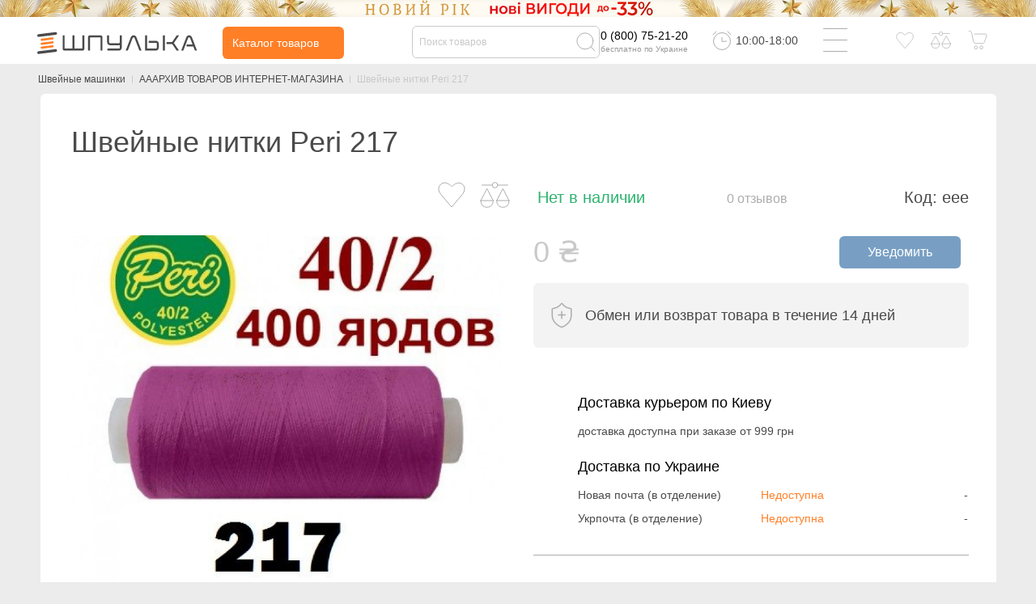

--- FILE ---
content_type: text/html; charset=utf-8
request_url: https://spool.com.ua/shveynye-nitki-peri-217
body_size: 60786
content:
<!DOCTYPE html>
<!--[if IE]><![endif]-->
<!--[if IE 8 ]><html dir="ltr" lang="ru" class="ie8"><![endif]-->
<!--[if IE 9 ]><html dir="ltr" lang="ru" class="ie9"><![endif]-->
<!--[if (gt IE 9)|!(IE)]><!-->
<html dir="ltr" lang="ru">
<!--<![endif]-->
<head>
<meta charset="UTF-8" />
<meta name="viewport" content="width=device-width, initial-scale=1">
<meta content='true' name='HandheldFriendly'/>
<meta content='width' name='MobileOptimized'/>
<meta content='yes' name='apple-mobile-web-app-capable'/>
<meta http-equiv="X-UA-Compatible" content="IE=edge">
<title>Швейные нитки Peri 217 - купить швейные нитки Peri 217 в Киеве,
Харькове, Львове, Днепре по низкой цене - «Шпулька - Магазин швейных
машин»</title>
<base href="https://spool.com.ua/" />
<meta name="yandex-verification" content="ae60065e07e1c964">
<meta name="google-site-verification" content="iGaBU7JtujgHMq-Pr_VxVaumc2OUkP8Ch229k0VACfg" />
<meta name="google-site-verification" content="Nq5gPfa1xZ1ub4wGo6KMFZyceBecYnmu_G0U8W5Ajck" />
<meta name="facebook-domain-verification" content="ujlgd5zvkxkw3acwiic9bg4e7exet3" />

    <meta name="description" content="Швейные нитки Peri 217 по лучшей цене в интернет магазине Шпулька. 
Купить швейные нитки Peri 217 с доставкой по всей Украине ‣ Фирменная гарантия ‣ Профессиональная консультация ‣ Низкие цены." />



                    <link rel="alternate" href="https://spool.com.ua/shveynye-nitki-peri-217" hreflang="ru" />
                      <link rel="alternate" href="https://spool.com.ua/ua/shveynye-nitki-peri-217" hreflang="uk" />
    
<script>var readyjs = [];</script>
<meta property="fb:app_id" content="215614250046976">
<meta property="og:title" content="Швейные нитки Peri 217 - купить швейные нитки Peri 217 в Киеве,
Харькове, Львове, Днепре по низкой цене - «Шпулька - Магазин швейных
машин»" >
<meta property="og:description" content="Швейные нитки Peri 217 по лучшей цене в интернет магазине Шпулька. 
Купить швейные нитки Peri 217 с доставкой по всей Украине ‣ Фирменная гарантия ‣ Профессиональная консультация ‣ Низкие цены." >

<meta property="og:site_name" content="Шпулька" >
    <meta property="og:url" content="https://spool.com.ua/shveynye-nitki-peri-217" >
    <meta property="og:image" content="https://spool.com.ua/image/cache/catalog/product/peri_217_2-600x315.jpg" >
    <meta property="og:image:width" content="600" >
    <meta property="og:image:height" content="315" >
    <meta property="product:price:amount" content="0.00" >
    <meta property="product:price:currency" content="UAH" >
    <meta property="og:type" content="product" >

<link rel="dns-prefetch" href="//www.googleadservices.com">
<link rel="dns-prefetch" href="//fonts.googleapis.com">
<link rel="dns-prefetch" href="//googleads.g.doubleclick.net">
<link rel="dns-prefetch" href="//www.google-analytics.com">
<link rel="dns-prefetch" href="//www.facebook.com">
<link rel="dns-prefetch" href="//www.google.com">
<link rel="dns-prefetch" href="//www.google.com.ua">
<link rel="preload" href="/catalog/view/theme/spool/fonts/fa-solid-900.woff2" as="font" type="font/woff2" crossorigin>
<link rel="preload" href="/catalog/view/theme/spool/fonts/Roboto.woff2" as="font" type="font/woff2" crossorigin>
<link rel="preload" href="/catalog/view/theme/spool/fonts/Robotobold.woff2" as="font" type="font/woff2" crossorigin>
<link rel="preload" href="/catalog/view/theme/spool/fonts/Robotomedium.woff2" as="font" type="font/woff2" crossorigin>
<link rel="preload" href="/catalog/view/theme/spool/fonts/fa-regular-400.woff2" as="font" type="font/woff2" crossorigin>
<link rel="stylesheet" href="/catalog/view/theme/spool/fonts/fonts2.css" media="none" onload="if(media!='all')media='all'">

<style>:root{--blue:#007bff;--indigo:#6610f2;--purple:#6f42c1;--pink:#e83e8c;--red:#dc3545;--orange:#fd7e14;--yellow:#ffc107;--green:#28a745;--teal:#20c997;--cyan:#17a2b8;--white:#fff;--gray:#6c757d;--gray-dark:#343a40;--primary:#007bff;--secondary:#6c757d;--success:#28a745;--info:#17a2b8;--warning:#ffc107;--danger:#dc3545;--light:#f8f9fa;--dark:#343a40;--breakpoint-xs:0;--breakpoint-sm:576px;--breakpoint-md:768px;--breakpoint-lg:992px;--breakpoint-xl:1200px;}*,::after,::before{box-sizing:border-box}html{font-family:sans-serif;line-height:1.15;-webkit-text-size-adjust:100%;-ms-text-size-adjust:100%;-ms-overflow-style:scrollbar;-webkit-tap-highlight-color:transparent}@-ms-viewport{width:device-width}article,aside,figcaption,figure,footer,header,hgroup,main,nav,section{display:block}body{margin:0;font-size:1rem;font-weight:400;line-height:1.5;color:#212529;text-align:left;background-color:#fff}[tabindex="-1"]:focus{outline:0!important}hr{box-sizing:content-box;height:0;overflow:visible}h1,h2,h3,h4,h5,h6{margin-top:0;margin-bottom:.5rem}p{margin-top:0;margin-bottom:1rem}abbr[data-original-title],abbr[title]{text-decoration:underline;-webkit-text-decoration:underline dotted;text-decoration:underline dotted;cursor:help;border-bottom:0}address{margin-bottom:1rem;font-style:normal;line-height:inherit}dl,ol,ul{margin-top:0;margin-bottom:1rem}ol ol,ol ul,ul ol,ul ul{margin-bottom:0}dt{font-weight:700}dd{margin-bottom:.5rem;margin-left:0}blockquote{margin:0 0 1rem}dfn{font-style:italic}b,strong{font-weight:bolder}small{font-size:80%}sub,sup{position:relative;font-size:75%;line-height:0;vertical-align:baseline}sub{bottom:-.25em}sup{top:-.5em}a{color:#007bff;text-decoration:none;background-color:transparent;-webkit-text-decoration-skip:objects}a:hover{color:#0056b3;text-decoration:underline}a:not([href]):not([tabindex]){color:inherit;text-decoration:none}a:not([href]):not([tabindex]):focus,a:not([href]):not([tabindex]):hover{color:inherit;text-decoration:none}a:not([href]):not([tabindex]):focus{outline:0}code,kbd,pre,samp{font-size:1em}pre{margin-top:0;margin-bottom:1rem;overflow:auto;-ms-overflow-style:scrollbar}figure{margin:0 0 1rem}img{vertical-align:middle;border-style:none}svg:not(:root){overflow:hidden;vertical-align:middle}table{border-collapse:collapse}caption{padding-top:.75rem;padding-bottom:.75rem;color:#6c757d;text-align:left;caption-side:bottom}th{text-align:inherit}label{display:inline-block;margin-bottom:.5rem}button{border-radius:0}button:focus{outline:1px dotted;outline:5px auto -webkit-focus-ring-color}button,input,optgroup,select,textarea{margin:0;font-family:inherit;font-size:inherit;line-height:inherit}button,input{overflow:visible}button,select{text-transform:none}[type=reset],[type=submit],button,html [type=button]{-webkit-appearance:button}[type=button]::-moz-focus-inner,[type=reset]::-moz-focus-inner,[type=submit]::-moz-focus-inner,button::-moz-focus-inner{padding:0;border-style:none}input[type=checkbox],input[type=radio]{box-sizing:border-box;padding:0}input[type=date],input[type=datetime-local],input[type=month],input[type=time]{-webkit-appearance:listbox}textarea{overflow:auto;resize:vertical}fieldset{min-width:0;padding:0;margin:0;border:0}legend{display:block;width:100%;max-width:100%;padding:0;margin-bottom:.5rem;font-size:1.5rem;line-height:inherit;color:inherit;white-space:normal}progress{vertical-align:baseline}[type=number]::-webkit-inner-spin-button,[type=number]::-webkit-outer-spin-button{height:auto}[type=search]{outline-offset:-2px;-webkit-appearance:none}[type=search]::-webkit-search-cancel-button,[type=search]::-webkit-search-decoration{-webkit-appearance:none}::-webkit-file-upload-button{font:inherit;-webkit-appearance:button}output{display:inline-block}summary{display:list-item;cursor:pointer}template{display:none}[hidden]{display:none!important}.h1,.h2,.h3,.h4,.h5,.h6,h1,h2,h3,h4,h5,h6{margin-bottom:.5rem;font-family:inherit;font-weight:500;line-height:1.2;color:inherit}.h1,h1{font-size:2.5rem}.h2,h2{font-size:2rem}.h3,h3{font-size:1.75rem}.h4,h4{font-size:1.5rem}.h5,h5{font-size:1.25rem}.h6,h6{font-size:1rem}.lead{font-size:1.25rem;font-weight:300}.display-1{font-size:6rem;font-weight:300;line-height:1.2}.display-2{font-size:5.5rem;font-weight:300;line-height:1.2}.display-3{font-size:4.5rem;font-weight:300;line-height:1.2}.display-4{font-size:3.5rem;font-weight:300;line-height:1.2}hr{margin-top:1rem;margin-bottom:1rem;border:0;border-top:1px solid rgba(0,0,0,.1)}.small,small{font-size:80%;font-weight:400}.mark,mark{padding:.2em;background-color:#fcf8e3}.list-unstyled{padding-left:0;list-style:none}.list-inline{padding-left:0;list-style:none}.list-inline-item{display:inline-block}.list-inline-item:not(:last-child){margin-right:.5rem}.initialism{font-size:90%;text-transform:uppercase}.blockquote{margin-bottom:1rem;font-size:1.25rem}.blockquote-footer{display:block;font-size:80%;color:#6c757d}.blockquote-footer::before{content:"\2014 \00A0"}.img-fluid{max-width:100%;height:auto}.img-thumbnail{padding:.25rem;background-color:#fff;border:1px solid #dee2e6;border-radius:.25rem;max-width:100%;height:auto}.figure{display:inline-block}.figure-img{margin-bottom:.5rem;line-height:1}.figure-caption{font-size:90%;color:#6c757d}code{font-size:87.5%;color:#e83e8c;word-break:break-word}a>code{color:inherit}kbd{padding:.2rem .4rem;font-size:87.5%;color:#fff;background-color:#212529;border-radius:.2rem}kbd kbd{padding:0;font-size:100%;font-weight:700}pre{display:block;font-size:87.5%;color:#212529}pre code{font-size:inherit;color:inherit;word-break:normal}.pre-scrollable{max-height:340px;overflow-y:scroll}.container{width:100%;padding-right:15px;padding-left:15px;margin-right:auto;margin-left:auto}@media (min-width:576px){.container{max-width:540px}}@media (min-width:768px){.container{max-width:720px}}@media (min-width:992px){.container{max-width:960px}}@media (min-width:1200px){.container{max-width:1140px}}.container-fluid{width:100%;padding-right:15px;padding-left:15px;margin-right:auto;margin-left:auto}.row{display:-ms-flexbox;display:flex;-ms-flex-wrap:wrap;flex-wrap:wrap;margin-right:-15px;margin-left:-15px}.no-gutters{margin-right:0;margin-left:0}.no-gutters>.col,.no-gutters>[class*=col-]{padding-right:0;padding-left:0}.col,.col-1,.col-10,.col-11,.col-12,.col-2,.col-3,.col-4,.col-5,.col-6,.col-7,.col-8,.col-9,.col-auto,.col-lg,.col-lg-1,.col-lg-10,.col-lg-11,.col-lg-12,.col-lg-2,.col-lg-3,.col-lg-4,.col-lg-5,.col-lg-6,.col-lg-7,.col-lg-8,.col-lg-9,.col-lg-auto,.col-md,.col-md-1,.col-md-10,.col-md-11,.col-md-12,.col-md-2,.col-md-3,.col-md-4,.col-md-5,.col-md-6,.col-md-7,.col-md-8,.col-md-9,.col-md-auto,.col-sm,.col-sm-1,.col-sm-10,.col-sm-11,.col-sm-12,.col-sm-2,.col-sm-3,.col-sm-4,.col-sm-5,.col-sm-6,.col-sm-7,.col-sm-8,.col-sm-9,.col-sm-auto,.col-xl,.col-xl-1,.col-xl-10,.col-xl-11,.col-xl-12,.col-xl-2,.col-xl-3,.col-xl-4,.col-xl-5,.col-xl-6,.col-xl-7,.col-xl-8,.col-xl-9,.col-xl-auto{position:relative;width:100%;min-height:1px;padding-right:15px;padding-left:15px}.col{-ms-flex-preferred-size:0;flex-basis:0;-ms-flex-positive:1;flex-grow:1;max-width:100%}.col-auto{-ms-flex:0 0 auto;flex:0 0 auto;width:auto;max-width:none}.col-1{-ms-flex:0 0 8.333333%;flex:0 0 8.333333%;max-width:8.333333%}.col-2{-ms-flex:0 0 16.666667%;flex:0 0 16.666667%;max-width:16.666667%}.col-3{-ms-flex:0 0 25%;flex:0 0 25%;max-width:25%}.col-4{-ms-flex:0 0 33.333333%;flex:0 0 33.333333%;max-width:33.333333%}.col-5{-ms-flex:0 0 41.666667%;flex:0 0 41.666667%;max-width:41.666667%}.col-6{-ms-flex:0 0 50%;flex:0 0 50%;max-width:50%}.col-7{-ms-flex:0 0 58.333333%;flex:0 0 58.333333%;max-width:58.333333%}.col-8{-ms-flex:0 0 66.666667%;flex:0 0 66.666667%;max-width:66.666667%}.col-9{-ms-flex:0 0 75%;flex:0 0 75%;max-width:75%}.col-10{-ms-flex:0 0 83.333333%;flex:0 0 83.333333%;max-width:83.333333%}.col-11{-ms-flex:0 0 91.666667%;flex:0 0 91.666667%;max-width:91.666667%}.col-12{-ms-flex:0 0 100%;flex:0 0 100%;max-width:100%}.order-first{-ms-flex-order:-1;order:-1}.order-last{-ms-flex-order:13;order:13}.order-0{-ms-flex-order:0;order:0}.order-1{-ms-flex-order:1;order:1}.order-2{-ms-flex-order:2;order:2}.order-3{-ms-flex-order:3;order:3}.order-4{-ms-flex-order:4;order:4}.order-5{-ms-flex-order:5;order:5}.order-6{-ms-flex-order:6;order:6}.order-7{-ms-flex-order:7;order:7}.order-8{-ms-flex-order:8;order:8}.order-9{-ms-flex-order:9;order:9}.order-10{-ms-flex-order:10;order:10}.order-11{-ms-flex-order:11;order:11}.order-12{-ms-flex-order:12;order:12}.offset-1{margin-left:8.333333%}.offset-2{margin-left:16.666667%}.offset-3{margin-left:25%}.offset-4{margin-left:33.333333%}.offset-5{margin-left:41.666667%}.offset-6{margin-left:50%}.offset-7{margin-left:58.333333%}.offset-8{margin-left:66.666667%}.offset-9{margin-left:75%}.offset-10{margin-left:83.333333%}.offset-11{margin-left:91.666667%}@media (min-width:576px){.col-sm{-ms-flex-preferred-size:0;flex-basis:0;-ms-flex-positive:1;flex-grow:1;max-width:100%}.col-sm-auto{-ms-flex:0 0 auto;flex:0 0 auto;width:auto;max-width:none}.col-sm-1{-ms-flex:0 0 8.333333%;flex:0 0 8.333333%;max-width:8.333333%}.col-sm-2{-ms-flex:0 0 16.666667%;flex:0 0 16.666667%;max-width:16.666667%}.col-sm-3{-ms-flex:0 0 25%;flex:0 0 25%;max-width:25%}.col-sm-4{-ms-flex:0 0 33.333333%;flex:0 0 33.333333%;max-width:33.333333%}.col-sm-5{-ms-flex:0 0 41.666667%;flex:0 0 41.666667%;max-width:41.666667%}.col-sm-6{-ms-flex:0 0 50%;flex:0 0 50%;max-width:50%}.col-sm-7{-ms-flex:0 0 58.333333%;flex:0 0 58.333333%;max-width:58.333333%}.col-sm-8{-ms-flex:0 0 66.666667%;flex:0 0 66.666667%;max-width:66.666667%}.col-sm-9{-ms-flex:0 0 75%;flex:0 0 75%;max-width:75%}.col-sm-10{-ms-flex:0 0 83.333333%;flex:0 0 83.333333%;max-width:83.333333%}.col-sm-11{-ms-flex:0 0 91.666667%;flex:0 0 91.666667%;max-width:91.666667%}.col-sm-12{-ms-flex:0 0 100%;flex:0 0 100%;max-width:100%}.order-sm-first{-ms-flex-order:-1;order:-1}.order-sm-last{-ms-flex-order:13;order:13}.order-sm-0{-ms-flex-order:0;order:0}.order-sm-1{-ms-flex-order:1;order:1}.order-sm-2{-ms-flex-order:2;order:2}.order-sm-3{-ms-flex-order:3;order:3}.order-sm-4{-ms-flex-order:4;order:4}.order-sm-5{-ms-flex-order:5;order:5}.order-sm-6{-ms-flex-order:6;order:6}.order-sm-7{-ms-flex-order:7;order:7}.order-sm-8{-ms-flex-order:8;order:8}.order-sm-9{-ms-flex-order:9;order:9}.order-sm-10{-ms-flex-order:10;order:10}.order-sm-11{-ms-flex-order:11;order:11}.order-sm-12{-ms-flex-order:12;order:12}.offset-sm-0{margin-left:0}.offset-sm-1{margin-left:8.333333%}.offset-sm-2{margin-left:16.666667%}.offset-sm-3{margin-left:25%}.offset-sm-4{margin-left:33.333333%}.offset-sm-5{margin-left:41.666667%}.offset-sm-6{margin-left:50%}.offset-sm-7{margin-left:58.333333%}.offset-sm-8{margin-left:66.666667%}.offset-sm-9{margin-left:75%}.offset-sm-10{margin-left:83.333333%}.offset-sm-11{margin-left:91.666667%}}@media (min-width:768px){.col-md{-ms-flex-preferred-size:0;flex-basis:0;-ms-flex-positive:1;flex-grow:1;max-width:100%}.col-md-auto{-ms-flex:0 0 auto;flex:0 0 auto;width:auto;max-width:none}.col-md-1{-ms-flex:0 0 8.333333%;flex:0 0 8.333333%;max-width:8.333333%}.col-md-2{-ms-flex:0 0 16.666667%;flex:0 0 16.666667%;max-width:16.666667%}.col-md-3{-ms-flex:0 0 25%;flex:0 0 25%;max-width:25%}.col-md-4{-ms-flex:0 0 33.333333%;flex:0 0 33.333333%;max-width:33.333333%}.col-md-5{-ms-flex:0 0 41.666667%;flex:0 0 41.666667%;max-width:41.666667%}.col-md-6{-ms-flex:0 0 50%;flex:0 0 50%;max-width:50%}.col-md-7{-ms-flex:0 0 58.333333%;flex:0 0 58.333333%;max-width:58.333333%}.col-md-8{-ms-flex:0 0 66.666667%;flex:0 0 66.666667%;max-width:66.666667%}.col-md-9{-ms-flex:0 0 75%;flex:0 0 75%;max-width:75%}.col-md-10{-ms-flex:0 0 83.333333%;flex:0 0 83.333333%;max-width:83.333333%}.col-md-11{-ms-flex:0 0 91.666667%;flex:0 0 91.666667%;max-width:91.666667%}.col-md-12{-ms-flex:0 0 100%;flex:0 0 100%;max-width:100%}.order-md-first{-ms-flex-order:-1;order:-1}.order-md-last{-ms-flex-order:13;order:13}.order-md-0{-ms-flex-order:0;order:0}.order-md-1{-ms-flex-order:1;order:1}.order-md-2{-ms-flex-order:2;order:2}.order-md-3{-ms-flex-order:3;order:3}.order-md-4{-ms-flex-order:4;order:4}.order-md-5{-ms-flex-order:5;order:5}.order-md-6{-ms-flex-order:6;order:6}.order-md-7{-ms-flex-order:7;order:7}.order-md-8{-ms-flex-order:8;order:8}.order-md-9{-ms-flex-order:9;order:9}.order-md-10{-ms-flex-order:10;order:10}.order-md-11{-ms-flex-order:11;order:11}.order-md-12{-ms-flex-order:12;order:12}.offset-md-0{margin-left:0}.offset-md-1{margin-left:8.333333%}.offset-md-2{margin-left:16.666667%}.offset-md-3{margin-left:25%}.offset-md-4{margin-left:33.333333%}.offset-md-5{margin-left:41.666667%}.offset-md-6{margin-left:50%}.offset-md-7{margin-left:58.333333%}.offset-md-8{margin-left:66.666667%}.offset-md-9{margin-left:75%}.offset-md-10{margin-left:83.333333%}.offset-md-11{margin-left:91.666667%}}@media (min-width:992px){.col-lg{-ms-flex-preferred-size:0;flex-basis:0;-ms-flex-positive:1;flex-grow:1;max-width:100%}.col-lg-auto{-ms-flex:0 0 auto;flex:0 0 auto;width:auto;max-width:none}.col-lg-1{-ms-flex:0 0 8.333333%;flex:0 0 8.333333%;max-width:8.333333%}.col-lg-2{-ms-flex:0 0 16.666667%;flex:0 0 16.666667%;max-width:16.666667%}.col-lg-3{-ms-flex:0 0 25%;flex:0 0 25%;max-width:25%}.col-lg-4{-ms-flex:0 0 33.333333%;flex:0 0 33.333333%;max-width:33.333333%}.col-lg-5{-ms-flex:0 0 41.666667%;flex:0 0 41.666667%;max-width:41.666667%}.col-lg-6{-ms-flex:0 0 50%;flex:0 0 50%;max-width:50%}.col-lg-7{-ms-flex:0 0 58.333333%;flex:0 0 58.333333%;max-width:58.333333%}.col-lg-8{-ms-flex:0 0 66.666667%;flex:0 0 66.666667%;max-width:66.666667%}.col-lg-9{-ms-flex:0 0 75%;flex:0 0 75%;max-width:75%}.col-lg-10{-ms-flex:0 0 83.333333%;flex:0 0 83.333333%;max-width:83.333333%}.col-lg-11{-ms-flex:0 0 91.666667%;flex:0 0 91.666667%;max-width:91.666667%}.col-lg-12{-ms-flex:0 0 100%;flex:0 0 100%;max-width:100%}.order-lg-first{-ms-flex-order:-1;order:-1}.order-lg-last{-ms-flex-order:13;order:13}.order-lg-0{-ms-flex-order:0;order:0}.order-lg-1{-ms-flex-order:1;order:1}.order-lg-2{-ms-flex-order:2;order:2}.order-lg-3{-ms-flex-order:3;order:3}.order-lg-4{-ms-flex-order:4;order:4}.order-lg-5{-ms-flex-order:5;order:5}.order-lg-6{-ms-flex-order:6;order:6}.order-lg-7{-ms-flex-order:7;order:7}.order-lg-8{-ms-flex-order:8;order:8}.order-lg-9{-ms-flex-order:9;order:9}.order-lg-10{-ms-flex-order:10;order:10}.order-lg-11{-ms-flex-order:11;order:11}.order-lg-12{-ms-flex-order:12;order:12}.offset-lg-0{margin-left:0}.offset-lg-1{margin-left:8.333333%}.offset-lg-2{margin-left:16.666667%}.offset-lg-3{margin-left:25%}.offset-lg-4{margin-left:33.333333%}.offset-lg-5{margin-left:41.666667%}.offset-lg-6{margin-left:50%}.offset-lg-7{margin-left:58.333333%}.offset-lg-8{margin-left:66.666667%}.offset-lg-9{margin-left:75%}.offset-lg-10{margin-left:83.333333%}.offset-lg-11{margin-left:91.666667%}}@media (min-width:1200px){.col-xl{-ms-flex-preferred-size:0;flex-basis:0;-ms-flex-positive:1;flex-grow:1;max-width:100%}.col-xl-auto{-ms-flex:0 0 auto;flex:0 0 auto;width:auto;max-width:none}.col-xl-1{-ms-flex:0 0 8.333333%;flex:0 0 8.333333%;max-width:8.333333%}.col-xl-2{-ms-flex:0 0 16.666667%;flex:0 0 16.666667%;max-width:16.666667%}.col-xl-3{-ms-flex:0 0 25%;flex:0 0 25%;max-width:25%}.col-xl-4{-ms-flex:0 0 33.333333%;flex:0 0 33.333333%;max-width:33.333333%}.col-xl-5{-ms-flex:0 0 41.666667%;flex:0 0 41.666667%;max-width:41.666667%}.col-xl-6{-ms-flex:0 0 50%;flex:0 0 50%;max-width:50%}.col-xl-7{-ms-flex:0 0 58.333333%;flex:0 0 58.333333%;max-width:58.333333%}.col-xl-8{-ms-flex:0 0 66.666667%;flex:0 0 66.666667%;max-width:66.666667%}.col-xl-9{-ms-flex:0 0 75%;flex:0 0 75%;max-width:75%}.col-xl-10{-ms-flex:0 0 83.333333%;flex:0 0 83.333333%;max-width:83.333333%}.col-xl-11{-ms-flex:0 0 91.666667%;flex:0 0 91.666667%;max-width:91.666667%}.col-xl-12{-ms-flex:0 0 100%;flex:0 0 100%;max-width:100%}.order-xl-first{-ms-flex-order:-1;order:-1}.order-xl-last{-ms-flex-order:13;order:13}.order-xl-0{-ms-flex-order:0;order:0}.order-xl-1{-ms-flex-order:1;order:1}.order-xl-2{-ms-flex-order:2;order:2}.order-xl-3{-ms-flex-order:3;order:3}.order-xl-4{-ms-flex-order:4;order:4}.order-xl-5{-ms-flex-order:5;order:5}.order-xl-6{-ms-flex-order:6;order:6}.order-xl-7{-ms-flex-order:7;order:7}.order-xl-8{-ms-flex-order:8;order:8}.order-xl-9{-ms-flex-order:9;order:9}.order-xl-10{-ms-flex-order:10;order:10}.order-xl-11{-ms-flex-order:11;order:11}.order-xl-12{-ms-flex-order:12;order:12}.offset-xl-0{margin-left:0}.offset-xl-1{margin-left:8.333333%}.offset-xl-2{margin-left:16.666667%}.offset-xl-3{margin-left:25%}.offset-xl-4{margin-left:33.333333%}.offset-xl-5{margin-left:41.666667%}.offset-xl-6{margin-left:50%}.offset-xl-7{margin-left:58.333333%}.offset-xl-8{margin-left:66.666667%}.offset-xl-9{margin-left:75%}.offset-xl-10{margin-left:83.333333%}.offset-xl-11{margin-left:91.666667%}}.table{width:100%;max-width:100%;margin-bottom:1rem;background-color:transparent}.table td,.table th{padding:.75rem;vertical-align:top;border-top:1px solid #dee2e6}.table thead th{vertical-align:bottom;border-bottom:2px solid #dee2e6}.table tbody+tbody{border-top:2px solid #dee2e6}.table .table{background-color:#fff}.table-sm td,.table-sm th{padding:.3rem}.table-bordered{border:1px solid #dee2e6}.table-bordered td,.table-bordered th{border:1px solid #dee2e6}.table-bordered thead td,.table-bordered thead th{border-bottom-width:2px}.table-borderless tbody+tbody,.table-borderless td,.table-borderless th,.table-borderless thead th{border:0}.table-striped tbody tr:nth-of-type(odd){background-color:rgba(0,0,0,.05)}.table-hover tbody tr:hover{background-color:rgba(0,0,0,.075)}.table-primary,.table-primary>td,.table-primary>th{background-color:#b8daff}.table-hover .table-primary:hover{background-color:#9fcdff}.table-hover .table-primary:hover>td,.table-hover .table-primary:hover>th{background-color:#9fcdff}.table-secondary,.table-secondary>td,.table-secondary>th{background-color:#d6d8db}.table-hover .table-secondary:hover{background-color:#c8cbcf}.table-hover .table-secondary:hover>td,.table-hover .table-secondary:hover>th{background-color:#c8cbcf}.table-success,.table-success>td,.table-success>th{background-color:#c3e6cb}.table-hover .table-success:hover{background-color:#b1dfbb}.table-hover .table-success:hover>td,.table-hover .table-success:hover>th{background-color:#b1dfbb}.table-info,.table-info>td,.table-info>th{background-color:#bee5eb}.table-hover .table-info:hover{background-color:#abdde5}.table-hover .table-info:hover>td,.table-hover .table-info:hover>th{background-color:#abdde5}.table-warning,.table-warning>td,.table-warning>th{background-color:#ffeeba}.table-hover .table-warning:hover{background-color:#ffe8a1}.table-hover .table-warning:hover>td,.table-hover .table-warning:hover>th{background-color:#ffe8a1}.table-danger,.table-danger>td,.table-danger>th{background-color:#f5c6cb}.table-hover .table-danger:hover{background-color:#f1b0b7}.table-hover .table-danger:hover>td,.table-hover .table-danger:hover>th{background-color:#f1b0b7}.table-light,.table-light>td,.table-light>th{background-color:#fdfdfe}.table-hover .table-light:hover{background-color:#ececf6}.table-hover .table-light:hover>td,.table-hover .table-light:hover>th{background-color:#ececf6}.table-dark,.table-dark>td,.table-dark>th{background-color:#c6c8ca}.table-hover .table-dark:hover{background-color:#b9bbbe}.table-hover .table-dark:hover>td,.table-hover .table-dark:hover>th{background-color:#b9bbbe}.table-active,.table-active>td,.table-active>th{background-color:rgba(0,0,0,.075)}.table-hover .table-active:hover{background-color:rgba(0,0,0,.075)}.table-hover .table-active:hover>td,.table-hover .table-active:hover>th{background-color:rgba(0,0,0,.075)}.table .thead-dark th{color:#fff;background-color:#212529;border-color:#32383e}.table .thead-light th{color:#495057;background-color:#e9ecef;border-color:#dee2e6}.table-dark{color:#fff;background-color:#212529}.table-dark td,.table-dark th,.table-dark thead th{border-color:#32383e}.table-dark.table-bordered{border:0}.table-dark.table-striped tbody tr:nth-of-type(odd){background-color:rgba(255,255,255,.05)}.table-dark.table-hover tbody tr:hover{background-color:rgba(255,255,255,.075)}@media (max-width:575.98px){.table-responsive-sm{display:block;width:100%;overflow-x:auto;-webkit-overflow-scrolling:touch;-ms-overflow-style:-ms-autohiding-scrollbar}.table-responsive-sm>.table-bordered{border:0}}@media (max-width:767.98px){.table-responsive-md{display:block;width:100%;overflow-x:auto;-webkit-overflow-scrolling:touch;-ms-overflow-style:-ms-autohiding-scrollbar}.table-responsive-md>.table-bordered{border:0}}@media (max-width:991.98px){.table-responsive-lg{display:block;width:100%;overflow-x:auto;-webkit-overflow-scrolling:touch;-ms-overflow-style:-ms-autohiding-scrollbar}.table-responsive-lg>.table-bordered{border:0}}@media (max-width:1199.98px){.table-responsive-xl{display:block;width:100%;overflow-x:auto;-webkit-overflow-scrolling:touch;-ms-overflow-style:-ms-autohiding-scrollbar}.table-responsive-xl>.table-bordered{border:0}}.table-responsive{display:block;width:100%;overflow-x:auto;-webkit-overflow-scrolling:touch;-ms-overflow-style:-ms-autohiding-scrollbar}.table-responsive>.table-bordered{border:0}.form-control{display:block;width:100%;padding:.375rem .75rem;font-size:1rem;line-height:1.5;color:#495057;background-color:#fff;background-clip:padding-box;border:1px solid #ced4da;border-radius:.25rem;transition:border-color .15s ease-in-out,box-shadow .15s ease-in-out}@media screen and (prefers-reduced-motion:reduce){.form-control{transition:none}}.form-control::-ms-expand{background-color:transparent;border:0}.form-control:focus{color:#495057;background-color:#fff;border-color:#80bdff;outline:0;box-shadow:0 0 0 .2rem rgba(0,123,255,.25)}.form-control::-webkit-input-placeholder{color:#6c757d;opacity:1}.form-control::-moz-placeholder{color:#6c757d;opacity:1}.form-control:-ms-input-placeholder{color:#6c757d;opacity:1}.form-control::-ms-input-placeholder{color:#6c757d;opacity:1}.form-control::placeholder{color:#6c757d;opacity:1}.form-control:disabled,.form-control[readonly]{background-color:#e9ecef;opacity:1}select.form-control:not([size]):not([multiple]){height:calc(2.25rem + 2px)}select.form-control:focus::-ms-value{color:#495057;background-color:#fff}.form-control-file,.form-control-range{display:block;width:100%}.col-form-label{padding-top:calc(.375rem + 1px);padding-bottom:calc(.375rem + 1px);margin-bottom:0;font-size:inherit;line-height:1.5}.col-form-label-lg{padding-top:calc(.5rem + 1px);padding-bottom:calc(.5rem + 1px);font-size:1.25rem;line-height:1.5}.col-form-label-sm{padding-top:calc(.25rem + 1px);padding-bottom:calc(.25rem + 1px);font-size:.875rem;line-height:1.5}.form-control-plaintext{display:block;width:100%;padding-top:.375rem;padding-bottom:.375rem;margin-bottom:0;line-height:1.5;color:#212529;background-color:transparent;border:solid transparent;border-width:1px 0}.form-control-plaintext.form-control-lg,.form-control-plaintext.form-control-sm,.input-group-lg>.form-control-plaintext.form-control,.input-group-lg>.input-group-append>.form-control-plaintext.btn,.input-group-lg>.input-group-append>.form-control-plaintext.input-group-text,.input-group-lg>.input-group-prepend>.form-control-plaintext.btn,.input-group-lg>.input-group-prepend>.form-control-plaintext.input-group-text,.input-group-sm>.form-control-plaintext.form-control,.input-group-sm>.input-group-append>.form-control-plaintext.btn,.input-group-sm>.input-group-append>.form-control-plaintext.input-group-text,.input-group-sm>.input-group-prepend>.form-control-plaintext.btn,.input-group-sm>.input-group-prepend>.form-control-plaintext.input-group-text{padding-right:0;padding-left:0}.form-control-sm,.input-group-sm>.form-control,.input-group-sm>.input-group-append>.btn,.input-group-sm>.input-group-append>.input-group-text,.input-group-sm>.input-group-prepend>.btn,.input-group-sm>.input-group-prepend>.input-group-text{padding:.25rem .5rem;font-size:.875rem;line-height:1.5;border-radius:.2rem}.input-group-sm>.input-group-append>select.btn:not([size]):not([multiple]),.input-group-sm>.input-group-append>select.input-group-text:not([size]):not([multiple]),.input-group-sm>.input-group-prepend>select.btn:not([size]):not([multiple]),.input-group-sm>.input-group-prepend>select.input-group-text:not([size]):not([multiple]),.input-group-sm>select.form-control:not([size]):not([multiple]),select.form-control-sm:not([size]):not([multiple]){height:calc(1.8125rem + 2px)}.form-control-lg,.input-group-lg>.form-control,.input-group-lg>.input-group-append>.btn,.input-group-lg>.input-group-append>.input-group-text,.input-group-lg>.input-group-prepend>.btn,.input-group-lg>.input-group-prepend>.input-group-text{padding:.5rem 1rem;font-size:1.25rem;line-height:1.5;border-radius:.3rem}.input-group-lg>.input-group-append>select.btn:not([size]):not([multiple]),.input-group-lg>.input-group-append>select.input-group-text:not([size]):not([multiple]),.input-group-lg>.input-group-prepend>select.btn:not([size]):not([multiple]),.input-group-lg>.input-group-prepend>select.input-group-text:not([size]):not([multiple]),.input-group-lg>select.form-control:not([size]):not([multiple]),select.form-control-lg:not([size]):not([multiple]){height:calc(2.875rem + 2px)}.form-group{margin-bottom:1rem}.form-text{display:block;margin-top:.25rem}.form-row{display:-ms-flexbox;display:flex;-ms-flex-wrap:wrap;flex-wrap:wrap;margin-right:-5px;margin-left:-5px}.form-row>.col,.form-row>[class*=col-]{padding-right:5px;padding-left:5px}.form-check{position:relative;display:block;padding-left:1.25rem}.form-check-input{position:absolute;margin-top:.3rem;margin-left:-1.25rem}.form-check-input:disabled~.form-check-label{color:#6c757d}.form-check-label{margin-bottom:0}.form-check-inline{display:-ms-inline-flexbox;display:inline-flex;-ms-flex-align:center;align-items:center;padding-left:0;margin-right:.75rem}.form-check-inline .form-check-input{position:static;margin-top:0;margin-right:.3125rem;margin-left:0}.valid-feedback{display:none;width:100%;margin-top:.25rem;font-size:80%;color:#28a745}.valid-tooltip{position:absolute;top:100%;z-index:5;display:none;max-width:100%;padding:.5rem;margin-top:.1rem;font-size:.875rem;line-height:1;color:#fff;background-color:rgba(40,167,69,.8);border-radius:.2rem}.custom-select.is-valid,.form-control.is-valid,.was-validated .custom-select:valid,.was-validated .form-control:valid{border-color:#28a745}.custom-select.is-valid:focus,.form-control.is-valid:focus,.was-validated .custom-select:valid:focus,.was-validated .form-control:valid:focus{border-color:#28a745;box-shadow:0 0 0 .2rem rgba(40,167,69,.25)}.custom-select.is-valid~.valid-feedback,.custom-select.is-valid~.valid-tooltip,.form-control.is-valid~.valid-feedback,.form-control.is-valid~.valid-tooltip,.was-validated .custom-select:valid~.valid-feedback,.was-validated .custom-select:valid~.valid-tooltip,.was-validated .form-control:valid~.valid-feedback,.was-validated .form-control:valid~.valid-tooltip{display:block}.form-control-file.is-valid~.valid-feedback,.form-control-file.is-valid~.valid-tooltip,.was-validated .form-control-file:valid~.valid-feedback,.was-validated .form-control-file:valid~.valid-tooltip{display:block}.form-check-input.is-valid~.form-check-label,.was-validated .form-check-input:valid~.form-check-label{color:#28a745}.form-check-input.is-valid~.valid-feedback,.form-check-input.is-valid~.valid-tooltip,.was-validated .form-check-input:valid~.valid-feedback,.was-validated .form-check-input:valid~.valid-tooltip{display:block}.custom-control-input.is-valid~.custom-control-label,.was-validated .custom-control-input:valid~.custom-control-label{color:#28a745}.custom-control-input.is-valid~.custom-control-label::before,.was-validated .custom-control-input:valid~.custom-control-label::before{background-color:#71dd8a}.custom-control-input.is-valid~.valid-feedback,.custom-control-input.is-valid~.valid-tooltip,.was-validated .custom-control-input:valid~.valid-feedback,.was-validated .custom-control-input:valid~.valid-tooltip{display:block}.custom-control-input.is-valid:checked~.custom-control-label::before,.was-validated .custom-control-input:valid:checked~.custom-control-label::before{background-color:#34ce57}.custom-control-input.is-valid:focus~.custom-control-label::before,.was-validated .custom-control-input:valid:focus~.custom-control-label::before{box-shadow:0 0 0 1px #fff,0 0 0 .2rem rgba(40,167,69,.25)}.custom-file-input.is-valid~.custom-file-label,.was-validated .custom-file-input:valid~.custom-file-label{border-color:#28a745}.custom-file-input.is-valid~.custom-file-label::before,.was-validated .custom-file-input:valid~.custom-file-label::before{border-color:inherit}.custom-file-input.is-valid~.valid-feedback,.custom-file-input.is-valid~.valid-tooltip,.was-validated .custom-file-input:valid~.valid-feedback,.was-validated .custom-file-input:valid~.valid-tooltip{display:block}.custom-file-input.is-valid:focus~.custom-file-label,.was-validated .custom-file-input:valid:focus~.custom-file-label{box-shadow:0 0 0 .2rem rgba(40,167,69,.25)}.invalid-feedback{display:none;width:100%;margin-top:.25rem;font-size:80%;color:#dc3545}.invalid-tooltip{position:absolute;top:100%;z-index:5;display:none;max-width:100%;padding:.5rem;margin-top:.1rem;font-size:.875rem;line-height:1;color:#fff;background-color:rgba(220,53,69,.8);border-radius:.2rem}.custom-select.is-invalid,.form-control.is-invalid,.was-validated .custom-select:invalid,.was-validated .form-control:invalid{border-color:#dc3545}.custom-select.is-invalid:focus,.form-control.is-invalid:focus,.was-validated .custom-select:invalid:focus,.was-validated .form-control:invalid:focus{border-color:#dc3545;box-shadow:0 0 0 .2rem rgba(220,53,69,.25)}.custom-select.is-invalid~.invalid-feedback,.custom-select.is-invalid~.invalid-tooltip,.form-control.is-invalid~.invalid-feedback,.form-control.is-invalid~.invalid-tooltip,.was-validated .custom-select:invalid~.invalid-feedback,.was-validated .custom-select:invalid~.invalid-tooltip,.was-validated .form-control:invalid~.invalid-feedback,.was-validated .form-control:invalid~.invalid-tooltip{display:block}.form-control-file.is-invalid~.invalid-feedback,.form-control-file.is-invalid~.invalid-tooltip,.was-validated .form-control-file:invalid~.invalid-feedback,.was-validated .form-control-file:invalid~.invalid-tooltip{display:block}.form-check-input.is-invalid~.form-check-label,.was-validated .form-check-input:invalid~.form-check-label{color:#dc3545}.form-check-input.is-invalid~.invalid-feedback,.form-check-input.is-invalid~.invalid-tooltip,.was-validated .form-check-input:invalid~.invalid-feedback,.was-validated .form-check-input:invalid~.invalid-tooltip{display:block}.custom-control-input.is-invalid~.custom-control-label,.was-validated .custom-control-input:invalid~.custom-control-label{color:#dc3545}.custom-control-input.is-invalid~.custom-control-label::before,.was-validated .custom-control-input:invalid~.custom-control-label::before{background-color:#efa2a9}.custom-control-input.is-invalid~.invalid-feedback,.custom-control-input.is-invalid~.invalid-tooltip,.was-validated .custom-control-input:invalid~.invalid-feedback,.was-validated .custom-control-input:invalid~.invalid-tooltip{display:block}.custom-control-input.is-invalid:checked~.custom-control-label::before,.was-validated .custom-control-input:invalid:checked~.custom-control-label::before{background-color:#e4606d}.custom-control-input.is-invalid:focus~.custom-control-label::before,.was-validated .custom-control-input:invalid:focus~.custom-control-label::before{box-shadow:0 0 0 1px #fff,0 0 0 .2rem rgba(220,53,69,.25)}.custom-file-input.is-invalid~.custom-file-label,.was-validated .custom-file-input:invalid~.custom-file-label{border-color:#dc3545}.custom-file-input.is-invalid~.custom-file-label::before,.was-validated .custom-file-input:invalid~.custom-file-label::before{border-color:inherit}.custom-file-input.is-invalid~.invalid-feedback,.custom-file-input.is-invalid~.invalid-tooltip,.was-validated .custom-file-input:invalid~.invalid-feedback,.was-validated .custom-file-input:invalid~.invalid-tooltip{display:block}.custom-file-input.is-invalid:focus~.custom-file-label,.was-validated .custom-file-input:invalid:focus~.custom-file-label{box-shadow:0 0 0 .2rem rgba(220,53,69,.25)}.form-inline{display:-ms-flexbox;display:flex;-ms-flex-flow:row wrap;flex-flow:row wrap;-ms-flex-align:center;align-items:center}.form-inline .form-check{width:100%}@media (min-width:576px){.form-inline label{display:-ms-flexbox;display:flex;-ms-flex-align:center;align-items:center;-ms-flex-pack:center;justify-content:center;margin-bottom:0}.form-inline .form-group{display:-ms-flexbox;display:flex;-ms-flex:0 0 auto;flex:0 0 auto;-ms-flex-flow:row wrap;flex-flow:row wrap;-ms-flex-align:center;align-items:center;margin-bottom:0}.form-inline .form-control{display:inline-block;width:auto;vertical-align:middle}.form-inline .form-control-plaintext{display:inline-block}.form-inline .custom-select,.form-inline .input-group{width:auto}.form-inline .form-check{display:-ms-flexbox;display:flex;-ms-flex-align:center;align-items:center;-ms-flex-pack:center;justify-content:center;width:auto;padding-left:0}.form-inline .form-check-input{position:relative;margin-top:0;margin-right:.25rem;margin-left:0}.form-inline .custom-control{-ms-flex-align:center;align-items:center;-ms-flex-pack:center;justify-content:center}.form-inline .custom-control-label{margin-bottom:0}}.btn{display:inline-block;font-weight:400;text-align:center;white-space:nowrap;vertical-align:middle;-webkit-user-select:none;-moz-user-select:none;-ms-user-select:none;user-select:none;border:1px solid transparent;padding:.375rem .75rem;font-size:1rem;line-height:1.5;border-radius:.25rem;transition:color .15s ease-in-out,background-color .15s ease-in-out,border-color .15s ease-in-out,box-shadow .15s ease-in-out}@media screen and (prefers-reduced-motion:reduce){.btn{transition:none}}.btn:focus,.btn:hover{text-decoration:none}.btn.focus,.btn:focus{outline:0;box-shadow:0 0 0 .2rem rgba(0,123,255,.25)}.btn.disabled,.btn:disabled{opacity:.65}.btn:not(:disabled):not(.disabled){cursor:pointer}.btn:not(:disabled):not(.disabled).active,.btn:not(:disabled):not(.disabled):active{background-image:none}a.btn.disabled,fieldset:disabled a.btn{pointer-events:none}.btn-primary{color:#fff;background-color:#007bff;border-color:#007bff}.btn-primary:hover{color:#fff;background-color:#0069d9;border-color:#0062cc}.btn-primary.focus,.btn-primary:focus{box-shadow:0 0 0 .2rem rgba(0,123,255,.5)}.btn-primary.disabled,.btn-primary:disabled{color:#fff;background-color:#007bff;border-color:#007bff}.btn-primary:not(:disabled):not(.disabled).active,.btn-primary:not(:disabled):not(.disabled):active,.show>.btn-primary.dropdown-toggle{color:#fff;background-color:#0062cc;border-color:#005cbf}.btn-primary:not(:disabled):not(.disabled).active:focus,.btn-primary:not(:disabled):not(.disabled):active:focus,.show>.btn-primary.dropdown-toggle:focus{box-shadow:0 0 0 .2rem rgba(0,123,255,.5)}.btn-secondary{color:#fff;background-color:#6c757d;border-color:#6c757d}.btn-secondary:hover{color:#fff;background-color:#5a6268;border-color:#545b62}.btn-secondary.focus,.btn-secondary:focus{box-shadow:0 0 0 .2rem rgba(108,117,125,.5)}.btn-secondary.disabled,.btn-secondary:disabled{color:#fff;background-color:#6c757d;border-color:#6c757d}.btn-secondary:not(:disabled):not(.disabled).active,.btn-secondary:not(:disabled):not(.disabled):active,.show>.btn-secondary.dropdown-toggle{color:#fff;background-color:#545b62;border-color:#4e555b}.btn-secondary:not(:disabled):not(.disabled).active:focus,.btn-secondary:not(:disabled):not(.disabled):active:focus,.show>.btn-secondary.dropdown-toggle:focus{box-shadow:0 0 0 .2rem rgba(108,117,125,.5)}.btn-success{color:#fff;background-color:#28a745;border-color:#28a745}.btn-success:hover{color:#fff;background-color:#218838;border-color:#1e7e34}.btn-success.focus,.btn-success:focus{box-shadow:0 0 0 .2rem rgba(40,167,69,.5)}.btn-success.disabled,.btn-success:disabled{color:#fff;background-color:#28a745;border-color:#28a745}.btn-success:not(:disabled):not(.disabled).active,.btn-success:not(:disabled):not(.disabled):active,.show>.btn-success.dropdown-toggle{color:#fff;background-color:#1e7e34;border-color:#1c7430}.btn-success:not(:disabled):not(.disabled).active:focus,.btn-success:not(:disabled):not(.disabled):active:focus,.show>.btn-success.dropdown-toggle:focus{box-shadow:0 0 0 .2rem rgba(40,167,69,.5)}.btn-info{color:#fff;background-color:#17a2b8;border-color:#17a2b8}.btn-info:hover{color:#fff;background-color:#138496;border-color:#117a8b}.btn-info.focus,.btn-info:focus{box-shadow:0 0 0 .2rem rgba(23,162,184,.5)}.btn-info.disabled,.btn-info:disabled{color:#fff;background-color:#17a2b8;border-color:#17a2b8}.btn-info:not(:disabled):not(.disabled).active,.btn-info:not(:disabled):not(.disabled):active,.show>.btn-info.dropdown-toggle{color:#fff;background-color:#117a8b;border-color:#10707f}.btn-info:not(:disabled):not(.disabled).active:focus,.btn-info:not(:disabled):not(.disabled):active:focus,.show>.btn-info.dropdown-toggle:focus{box-shadow:0 0 0 .2rem rgba(23,162,184,.5)}.btn-warning{color:#212529;background-color:#ffc107;border-color:#ffc107}.btn-warning:hover{color:#212529;background-color:#e0a800;border-color:#d39e00}.btn-warning.focus,.btn-warning:focus{box-shadow:0 0 0 .2rem rgba(255,193,7,.5)}.btn-warning.disabled,.btn-warning:disabled{color:#212529;background-color:#ffc107;border-color:#ffc107}.btn-warning:not(:disabled):not(.disabled).active,.btn-warning:not(:disabled):not(.disabled):active,.show>.btn-warning.dropdown-toggle{color:#212529;background-color:#d39e00;border-color:#c69500}.btn-warning:not(:disabled):not(.disabled).active:focus,.btn-warning:not(:disabled):not(.disabled):active:focus,.show>.btn-warning.dropdown-toggle:focus{box-shadow:0 0 0 .2rem rgba(255,193,7,.5)}.btn-danger{color:#fff;background-color:#dc3545;border-color:#dc3545}.btn-danger:hover{color:#fff;background-color:#c82333;border-color:#bd2130}.btn-danger.focus,.btn-danger:focus{box-shadow:0 0 0 .2rem rgba(220,53,69,.5)}.btn-danger.disabled,.btn-danger:disabled{color:#fff;background-color:#dc3545;border-color:#dc3545}.btn-danger:not(:disabled):not(.disabled).active,.btn-danger:not(:disabled):not(.disabled):active,.show>.btn-danger.dropdown-toggle{color:#fff;background-color:#bd2130;border-color:#b21f2d}.btn-danger:not(:disabled):not(.disabled).active:focus,.btn-danger:not(:disabled):not(.disabled):active:focus,.show>.btn-danger.dropdown-toggle:focus{box-shadow:0 0 0 .2rem rgba(220,53,69,.5)}.btn-light{color:#212529;background-color:#f8f9fa;border-color:#f8f9fa}.btn-light:hover{color:#212529;background-color:#e2e6ea;border-color:#dae0e5}.btn-light.focus,.btn-light:focus{box-shadow:0 0 0 .2rem rgba(248,249,250,.5)}.btn-light.disabled,.btn-light:disabled{color:#212529;background-color:#f8f9fa;border-color:#f8f9fa}.btn-light:not(:disabled):not(.disabled).active,.btn-light:not(:disabled):not(.disabled):active,.show>.btn-light.dropdown-toggle{color:#212529;background-color:#dae0e5;border-color:#d3d9df}.btn-light:not(:disabled):not(.disabled).active:focus,.btn-light:not(:disabled):not(.disabled):active:focus,.show>.btn-light.dropdown-toggle:focus{box-shadow:0 0 0 .2rem rgba(248,249,250,.5)}.btn-dark{color:#fff;background-color:#343a40;border-color:#343a40}.btn-dark:hover{color:#fff;background-color:#23272b;border-color:#1d2124}.btn-dark.focus,.btn-dark:focus{box-shadow:0 0 0 .2rem rgba(52,58,64,.5)}.btn-dark.disabled,.btn-dark:disabled{color:#fff;background-color:#343a40;border-color:#343a40}.btn-dark:not(:disabled):not(.disabled).active,.btn-dark:not(:disabled):not(.disabled):active,.show>.btn-dark.dropdown-toggle{color:#fff;background-color:#1d2124;border-color:#171a1d}.btn-dark:not(:disabled):not(.disabled).active:focus,.btn-dark:not(:disabled):not(.disabled):active:focus,.show>.btn-dark.dropdown-toggle:focus{box-shadow:0 0 0 .2rem rgba(52,58,64,.5)}.btn-outline-primary{color:#007bff;background-color:transparent;background-image:none;border-color:#007bff}.btn-outline-primary:hover{color:#fff;background-color:#007bff;border-color:#007bff}.btn-outline-primary.focus,.btn-outline-primary:focus{box-shadow:0 0 0 .2rem rgba(0,123,255,.5)}.btn-outline-primary.disabled,.btn-outline-primary:disabled{color:#007bff;background-color:transparent}.btn-outline-primary:not(:disabled):not(.disabled).active,.btn-outline-primary:not(:disabled):not(.disabled):active,.show>.btn-outline-primary.dropdown-toggle{color:#fff;background-color:#007bff;border-color:#007bff}.btn-outline-primary:not(:disabled):not(.disabled).active:focus,.btn-outline-primary:not(:disabled):not(.disabled):active:focus,.show>.btn-outline-primary.dropdown-toggle:focus{box-shadow:0 0 0 .2rem rgba(0,123,255,.5)}.btn-outline-secondary{color:#6c757d;background-color:transparent;background-image:none;border-color:#6c757d}.btn-outline-secondary:hover{color:#fff;background-color:#6c757d;border-color:#6c757d}.btn-outline-secondary.focus,.btn-outline-secondary:focus{box-shadow:0 0 0 .2rem rgba(108,117,125,.5)}.btn-outline-secondary.disabled,.btn-outline-secondary:disabled{color:#6c757d;background-color:transparent}.btn-outline-secondary:not(:disabled):not(.disabled).active,.btn-outline-secondary:not(:disabled):not(.disabled):active,.show>.btn-outline-secondary.dropdown-toggle{color:#fff;background-color:#6c757d;border-color:#6c757d}.btn-outline-secondary:not(:disabled):not(.disabled).active:focus,.btn-outline-secondary:not(:disabled):not(.disabled):active:focus,.show>.btn-outline-secondary.dropdown-toggle:focus{box-shadow:0 0 0 .2rem rgba(108,117,125,.5)}.btn-outline-success{color:#28a745;background-color:transparent;background-image:none;border-color:#28a745}.btn-outline-success:hover{color:#fff;background-color:#28a745;border-color:#28a745}.btn-outline-success.focus,.btn-outline-success:focus{box-shadow:0 0 0 .2rem rgba(40,167,69,.5)}.btn-outline-success.disabled,.btn-outline-success:disabled{color:#28a745;background-color:transparent}.btn-outline-success:not(:disabled):not(.disabled).active,.btn-outline-success:not(:disabled):not(.disabled):active,.show>.btn-outline-success.dropdown-toggle{color:#fff;background-color:#28a745;border-color:#28a745}.btn-outline-success:not(:disabled):not(.disabled).active:focus,.btn-outline-success:not(:disabled):not(.disabled):active:focus,.show>.btn-outline-success.dropdown-toggle:focus{box-shadow:0 0 0 .2rem rgba(40,167,69,.5)}.btn-outline-info{color:#17a2b8;background-color:transparent;background-image:none;border-color:#17a2b8}.btn-outline-info:hover{color:#fff;background-color:#17a2b8;border-color:#17a2b8}.btn-outline-info.focus,.btn-outline-info:focus{box-shadow:0 0 0 .2rem rgba(23,162,184,.5)}.btn-outline-info.disabled,.btn-outline-info:disabled{color:#17a2b8;background-color:transparent}.btn-outline-info:not(:disabled):not(.disabled).active,.btn-outline-info:not(:disabled):not(.disabled):active,.show>.btn-outline-info.dropdown-toggle{color:#fff;background-color:#17a2b8;border-color:#17a2b8}.btn-outline-info:not(:disabled):not(.disabled).active:focus,.btn-outline-info:not(:disabled):not(.disabled):active:focus,.show>.btn-outline-info.dropdown-toggle:focus{box-shadow:0 0 0 .2rem rgba(23,162,184,.5)}.btn-outline-warning{color:#ffc107;background-color:transparent;background-image:none;border-color:#ffc107}.btn-outline-warning:hover{color:#212529;background-color:#ffc107;border-color:#ffc107}.btn-outline-warning.focus,.btn-outline-warning:focus{box-shadow:0 0 0 .2rem rgba(255,193,7,.5)}.btn-outline-warning.disabled,.btn-outline-warning:disabled{color:#ffc107;background-color:transparent}.btn-outline-warning:not(:disabled):not(.disabled).active,.btn-outline-warning:not(:disabled):not(.disabled):active,.show>.btn-outline-warning.dropdown-toggle{color:#212529;background-color:#ffc107;border-color:#ffc107}.btn-outline-warning:not(:disabled):not(.disabled).active:focus,.btn-outline-warning:not(:disabled):not(.disabled):active:focus,.show>.btn-outline-warning.dropdown-toggle:focus{box-shadow:0 0 0 .2rem rgba(255,193,7,.5)}.btn-outline-danger{color:#dc3545;background-color:transparent;background-image:none;border-color:#dc3545}.btn-outline-danger:hover{color:#fff;background-color:#dc3545;border-color:#dc3545}.btn-outline-danger.focus,.btn-outline-danger:focus{box-shadow:0 0 0 .2rem rgba(220,53,69,.5)}.btn-outline-danger.disabled,.btn-outline-danger:disabled{color:#dc3545;background-color:transparent}.btn-outline-danger:not(:disabled):not(.disabled).active,.btn-outline-danger:not(:disabled):not(.disabled):active,.show>.btn-outline-danger.dropdown-toggle{color:#fff;background-color:#dc3545;border-color:#dc3545}.btn-outline-danger:not(:disabled):not(.disabled).active:focus,.btn-outline-danger:not(:disabled):not(.disabled):active:focus,.show>.btn-outline-danger.dropdown-toggle:focus{box-shadow:0 0 0 .2rem rgba(220,53,69,.5)}.btn-outline-light{color:#f8f9fa;background-color:transparent;background-image:none;border-color:#f8f9fa}.btn-outline-light:hover{color:#212529;background-color:#f8f9fa;border-color:#f8f9fa}.btn-outline-light.focus,.btn-outline-light:focus{box-shadow:0 0 0 .2rem rgba(248,249,250,.5)}.btn-outline-light.disabled,.btn-outline-light:disabled{color:#f8f9fa;background-color:transparent}.btn-outline-light:not(:disabled):not(.disabled).active,.btn-outline-light:not(:disabled):not(.disabled):active,.show>.btn-outline-light.dropdown-toggle{color:#212529;background-color:#f8f9fa;border-color:#f8f9fa}.btn-outline-light:not(:disabled):not(.disabled).active:focus,.btn-outline-light:not(:disabled):not(.disabled):active:focus,.show>.btn-outline-light.dropdown-toggle:focus{box-shadow:0 0 0 .2rem rgba(248,249,250,.5)}.btn-outline-dark{color:#343a40;background-color:transparent;background-image:none;border-color:#343a40}.btn-outline-dark:hover{color:#fff;background-color:#343a40;border-color:#343a40}.btn-outline-dark.focus,.btn-outline-dark:focus{box-shadow:0 0 0 .2rem rgba(52,58,64,.5)}.btn-outline-dark.disabled,.btn-outline-dark:disabled{color:#343a40;background-color:transparent}.btn-outline-dark:not(:disabled):not(.disabled).active,.btn-outline-dark:not(:disabled):not(.disabled):active,.show>.btn-outline-dark.dropdown-toggle{color:#fff;background-color:#343a40;border-color:#343a40}.btn-outline-dark:not(:disabled):not(.disabled).active:focus,.btn-outline-dark:not(:disabled):not(.disabled):active:focus,.show>.btn-outline-dark.dropdown-toggle:focus{box-shadow:0 0 0 .2rem rgba(52,58,64,.5)}.btn-link{font-weight:400;color:#007bff;background-color:transparent}.btn-link:hover{color:#0056b3;text-decoration:underline;background-color:transparent;border-color:transparent}.btn-link.focus,.btn-link:focus{text-decoration:underline;border-color:transparent;box-shadow:none}.btn-link.disabled,.btn-link:disabled{color:#6c757d;pointer-events:none}.btn-group-lg>.btn,.btn-lg{padding:.5rem 1rem;font-size:1.25rem;line-height:1.5;border-radius:.3rem}.btn-group-sm>.btn,.btn-sm{padding:.25rem .5rem;font-size:.875rem;line-height:1.5;border-radius:.2rem}.btn-block{display:block;width:100%}.btn-block+.btn-block{margin-top:.5rem}input[type=button].btn-block,input[type=reset].btn-block,input[type=submit].btn-block{width:100%}.fade{transition:opacity .15s linear}@media screen and (prefers-reduced-motion:reduce){.fade{transition:none}}.fade:not(.show){opacity:0}.collapse:not(.show){display:none}.collapsing{position:relative;height:0;overflow:hidden;transition:height .35s ease}@media screen and (prefers-reduced-motion:reduce){.collapsing{transition:none}}.dropdown,.dropleft,.dropright,.dropup{position:relative}.dropdown-toggle::after{display:inline-block;width:0;height:0;margin-left:.255em;vertical-align:.255em;content:"";border-top:.3em solid;border-right:.3em solid transparent;border-bottom:0;border-left:.3em solid transparent}.dropdown-toggle:empty::after{margin-left:0}.dropdown-menu{position:absolute;top:100%;left:0;z-index:1000;display:none;float:left;min-width:10rem;padding:.5rem 0;margin:.125rem 0 0;font-size:1rem;color:#212529;text-align:left;list-style:none;background-color:#fff;background-clip:padding-box;border:1px solid rgba(0,0,0,.15);border-radius:.25rem}.dropdown-menu-right{right:0;left:auto}.dropup .dropdown-menu{top:auto;bottom:100%;margin-top:0;margin-bottom:.125rem}.dropup .dropdown-toggle::after{display:inline-block;width:0;height:0;margin-left:.255em;vertical-align:.255em;content:"";border-top:0;border-right:.3em solid transparent;border-bottom:.3em solid;border-left:.3em solid transparent}.dropup .dropdown-toggle:empty::after{margin-left:0}.dropright .dropdown-menu{top:0;right:auto;left:100%;margin-top:0;margin-left:.125rem}.dropright .dropdown-toggle::after{display:inline-block;width:0;height:0;margin-left:.255em;vertical-align:.255em;content:"";border-top:.3em solid transparent;border-right:0;border-bottom:.3em solid transparent;border-left:.3em solid}.dropright .dropdown-toggle:empty::after{margin-left:0}.dropright .dropdown-toggle::after{vertical-align:0}.dropleft .dropdown-menu{top:0;right:100%;left:auto;margin-top:0;margin-right:.125rem}.dropleft .dropdown-toggle::after{display:inline-block;width:0;height:0;margin-left:.255em;vertical-align:.255em;content:""}.dropleft .dropdown-toggle::after{display:none}.dropleft .dropdown-toggle::before{display:inline-block;width:0;height:0;margin-right:.255em;vertical-align:.255em;content:"";border-top:.3em solid transparent;border-right:.3em solid;border-bottom:.3em solid transparent}.dropleft .dropdown-toggle:empty::after{margin-left:0}.dropleft .dropdown-toggle::before{vertical-align:0}.dropdown-menu[x-placement^=bottom],.dropdown-menu[x-placement^=left],.dropdown-menu[x-placement^=right],.dropdown-menu[x-placement^=top]{right:auto;bottom:auto}.dropdown-divider{height:0;margin:.5rem 0;overflow:hidden;border-top:1px solid #e9ecef}.dropdown-item{display:block;width:100%;padding:.25rem 1.5rem;clear:both;font-weight:400;color:#212529;text-align:inherit;white-space:nowrap;background-color:transparent;border:0}.dropdown-item:focus,.dropdown-item:hover{color:#16181b;text-decoration:none;background-color:#f8f9fa}.dropdown-item.active,.dropdown-item:active{color:#fff;text-decoration:none;background-color:#007bff}.dropdown-item.disabled,.dropdown-item:disabled{color:#6c757d;background-color:transparent}.dropdown-menu.show{display:block}.dropdown-header{display:block;padding:.5rem 1.5rem;margin-bottom:0;font-size:.875rem;color:#6c757d;white-space:nowrap}.dropdown-item-text{display:block;padding:.25rem 1.5rem;color:#212529}.btn-group,.btn-group-vertical{position:relative;display:-ms-inline-flexbox;display:inline-flex;vertical-align:middle}.btn-group-vertical>.btn,.btn-group>.btn{position:relative;-ms-flex:0 1 auto;flex:0 1 auto}.btn-group-vertical>.btn:hover,.btn-group>.btn:hover{z-index:1}.btn-group-vertical>.btn.active,.btn-group-vertical>.btn:active,.btn-group-vertical>.btn:focus,.btn-group>.btn.active,.btn-group>.btn:active,.btn-group>.btn:focus{z-index:1}.btn-group .btn+.btn,.btn-group .btn+.btn-group,.btn-group .btn-group+.btn,.btn-group .btn-group+.btn-group,.btn-group-vertical .btn+.btn,.btn-group-vertical .btn+.btn-group,.btn-group-vertical .btn-group+.btn,.btn-group-vertical .btn-group+.btn-group{margin-left:-1px}.btn-toolbar{display:-ms-flexbox;display:flex;-ms-flex-wrap:wrap;flex-wrap:wrap;-ms-flex-pack:start;justify-content:flex-start}.btn-toolbar .input-group{width:auto}.btn-group>.btn:first-child{margin-left:0}.btn-group>.btn-group:not(:last-child)>.btn,.btn-group>.btn:not(:last-child):not(.dropdown-toggle){border-top-right-radius:0;border-bottom-right-radius:0}.btn-group>.btn-group:not(:first-child)>.btn,.btn-group>.btn:not(:first-child){border-top-left-radius:0;border-bottom-left-radius:0}.dropdown-toggle-split{padding-right:.5625rem;padding-left:.5625rem}.dropdown-toggle-split::after,.dropright .dropdown-toggle-split::after,.dropup .dropdown-toggle-split::after{margin-left:0}.dropleft .dropdown-toggle-split::before{margin-right:0}.btn-group-sm>.btn+.dropdown-toggle-split,.btn-sm+.dropdown-toggle-split{padding-right:.375rem;padding-left:.375rem}.btn-group-lg>.btn+.dropdown-toggle-split,.btn-lg+.dropdown-toggle-split{padding-right:.75rem;padding-left:.75rem}.btn-group-vertical{-ms-flex-direction:column;flex-direction:column;-ms-flex-align:start;align-items:flex-start;-ms-flex-pack:center;justify-content:center}.btn-group-vertical .btn,.btn-group-vertical .btn-group{width:100%}.btn-group-vertical>.btn+.btn,.btn-group-vertical>.btn+.btn-group,.btn-group-vertical>.btn-group+.btn,.btn-group-vertical>.btn-group+.btn-group{margin-top:-1px;margin-left:0}.btn-group-vertical>.btn-group:not(:last-child)>.btn,.btn-group-vertical>.btn:not(:last-child):not(.dropdown-toggle){border-bottom-right-radius:0;border-bottom-left-radius:0}.btn-group-vertical>.btn-group:not(:first-child)>.btn,.btn-group-vertical>.btn:not(:first-child){border-top-left-radius:0;border-top-right-radius:0}.btn-group-toggle>.btn,.btn-group-toggle>.btn-group>.btn{margin-bottom:0}.btn-group-toggle>.btn input[type=checkbox],.btn-group-toggle>.btn input[type=radio],.btn-group-toggle>.btn-group>.btn input[type=checkbox],.btn-group-toggle>.btn-group>.btn input[type=radio]{position:absolute;clip:rect(0,0,0,0);pointer-events:none}.input-group{position:relative;display:-ms-flexbox;display:flex;-ms-flex-wrap:wrap;flex-wrap:wrap;-ms-flex-align:stretch;align-items:stretch;width:100%}.input-group>.custom-file,.input-group>.custom-select,.input-group>.form-control{position:relative;-ms-flex:1 1 auto;flex:1 1 auto;width:1%;margin-bottom:0}.input-group>.custom-file+.custom-file,.input-group>.custom-file+.custom-select,.input-group>.custom-file+.form-control,.input-group>.custom-select+.custom-file,.input-group>.custom-select+.custom-select,.input-group>.custom-select+.form-control,.input-group>.form-control+.custom-file,.input-group>.form-control+.custom-select,.input-group>.form-control+.form-control{margin-left:-1px}.input-group>.custom-file .custom-file-input:focus~.custom-file-label,.input-group>.custom-select:focus,.input-group>.form-control:focus{z-index:3}.input-group>.custom-select:not(:last-child),.input-group>.form-control:not(:last-child){border-top-right-radius:0;border-bottom-right-radius:0}.input-group>.custom-select:not(:first-child),.input-group>.form-control:not(:first-child){border-top-left-radius:0;border-bottom-left-radius:0}.input-group>.custom-file{display:-ms-flexbox;display:flex;-ms-flex-align:center;align-items:center}.input-group>.custom-file:not(:last-child) .custom-file-label,.input-group>.custom-file:not(:last-child) .custom-file-label::after{border-top-right-radius:0;border-bottom-right-radius:0}.input-group>.custom-file:not(:first-child) .custom-file-label{border-top-left-radius:0;border-bottom-left-radius:0}.input-group-append,.input-group-prepend{display:-ms-flexbox;display:flex}.input-group-append .btn,.input-group-prepend .btn{position:relative;z-index:2}.input-group-append .btn+.btn,.input-group-append .btn+.input-group-text,.input-group-append .input-group-text+.btn,.input-group-append .input-group-text+.input-group-text,.input-group-prepend .btn+.btn,.input-group-prepend .btn+.input-group-text,.input-group-prepend .input-group-text+.btn,.input-group-prepend .input-group-text+.input-group-text{margin-left:-1px}.input-group-prepend{margin-right:-1px}.input-group-append{margin-left:-1px}.input-group-text{display:-ms-flexbox;display:flex;-ms-flex-align:center;align-items:center;padding:.375rem .75rem;margin-bottom:0;font-size:1rem;font-weight:400;line-height:1.5;color:#495057;text-align:center;white-space:nowrap;background-color:#e9ecef;border:1px solid #ced4da;border-radius:.25rem}.input-group-text input[type=checkbox],.input-group-text input[type=radio]{margin-top:0}.input-group>.input-group-append:last-child>.btn:not(:last-child):not(.dropdown-toggle),.input-group>.input-group-append:last-child>.input-group-text:not(:last-child),.input-group>.input-group-append:not(:last-child)>.btn,.input-group>.input-group-append:not(:last-child)>.input-group-text,.input-group>.input-group-prepend>.btn,.input-group>.input-group-prepend>.input-group-text{border-top-right-radius:0;border-bottom-right-radius:0}.input-group>.input-group-append>.btn,.input-group>.input-group-append>.input-group-text,.input-group>.input-group-prepend:first-child>.btn:not(:first-child),.input-group>.input-group-prepend:first-child>.input-group-text:not(:first-child),.input-group>.input-group-prepend:not(:first-child)>.btn,.input-group>.input-group-prepend:not(:first-child)>.input-group-text{border-top-left-radius:0;border-bottom-left-radius:0}.custom-control{position:relative;display:block;min-height:1.5rem;padding-left:1.5rem}.custom-control-inline{display:-ms-inline-flexbox;display:inline-flex;margin-right:1rem}.custom-control-input{position:absolute;z-index:-1;opacity:0}.custom-control-input:checked~.custom-control-label::before{color:#fff;background-color:#007bff}.custom-control-input:focus~.custom-control-label::before{box-shadow:0 0 0 1px #fff,0 0 0 .2rem rgba(0,123,255,.25)}.custom-control-input:active~.custom-control-label::before{color:#fff;background-color:#b3d7ff}.custom-control-input:disabled~.custom-control-label{color:#6c757d}.custom-control-input:disabled~.custom-control-label::before{background-color:#e9ecef}.custom-control-label{position:relative;margin-bottom:0}.custom-control-label::before{position:absolute;top:.25rem;left:-1.5rem;display:block;width:1rem;height:1rem;pointer-events:none;content:"";-webkit-user-select:none;-moz-user-select:none;-ms-user-select:none;user-select:none;background-color:#dee2e6}.custom-control-label::after{position:absolute;top:.25rem;left:-1.5rem;display:block;width:1rem;height:1rem;content:"";background-repeat:no-repeat;background-position:center center;background-size:50% 50%}.custom-checkbox .custom-control-label::before{border-radius:.25rem}.custom-checkbox .custom-control-input:checked~.custom-control-label::before{background-color:#007bff}.custom-checkbox .custom-control-input:checked~.custom-control-label::after{background-image:url("data:image/svg+xml;charset=utf8,%3Csvg xmlns='http://www.w3.org/2000/svg' viewBox='0 0 8 8'%3E%3Cpath fill='%23fff' d='M6.564.75l-3.59 3.612-1.538-1.55L0 4.26 2.974 7.25 8 2.193z'/%3E%3C/svg%3E")}.custom-checkbox .custom-control-input:indeterminate~.custom-control-label::before{background-color:#007bff}.custom-checkbox .custom-control-input:indeterminate~.custom-control-label::after{background-image:url("data:image/svg+xml;charset=utf8,%3Csvg xmlns='http://www.w3.org/2000/svg' viewBox='0 0 4 4'%3E%3Cpath stroke='%23fff' d='M0 2h4'/%3E%3C/svg%3E")}.custom-checkbox .custom-control-input:disabled:checked~.custom-control-label::before{background-color:rgba(0,123,255,.5)}.custom-checkbox .custom-control-input:disabled:indeterminate~.custom-control-label::before{background-color:rgba(0,123,255,.5)}.custom-radio .custom-control-label::before{border-radius:50%}.custom-radio .custom-control-input:checked~.custom-control-label::before{background-color:#007bff}.custom-radio .custom-control-input:checked~.custom-control-label::after{background-image:url("data:image/svg+xml;charset=utf8,%3Csvg xmlns='http://www.w3.org/2000/svg' viewBox='-4 -4 8 8'%3E%3Ccircle r='3' fill='%23fff'/%3E%3C/svg%3E")}.custom-radio .custom-control-input:disabled:checked~.custom-control-label::before{background-color:rgba(0,123,255,.5)}.custom-select{display:inline-block;width:100%;height:calc(2.25rem + 2px);padding:.375rem 1.75rem .375rem .75rem;line-height:1.5;color:#495057;vertical-align:middle;background:#fff url("data:image/svg+xml;charset=utf8,%3Csvg xmlns='http://www.w3.org/2000/svg' viewBox='0 0 4 5'%3E%3Cpath fill='%23343a40' d='M2 0L0 2h4zm0 5L0 3h4z'/%3E%3C/svg%3E") no-repeat right .75rem center;background-size:8px 10px;border:1px solid #ced4da;border-radius:.25rem;-webkit-appearance:none;-moz-appearance:none;appearance:none}.custom-select:focus{border-color:#80bdff;outline:0;box-shadow:0 0 0 .2rem rgba(128,189,255,.5)}.custom-select:focus::-ms-value{color:#495057;background-color:#fff}.custom-select[multiple],.custom-select[size]:not([size="1"]){height:auto;padding-right:.75rem;background-image:none}.custom-select:disabled{color:#6c757d;background-color:#e9ecef}.custom-select::-ms-expand{opacity:0}.custom-select-sm{height:calc(1.8125rem + 2px);padding-top:.375rem;padding-bottom:.375rem;font-size:75%}.custom-select-lg{height:calc(2.875rem + 2px);padding-top:.375rem;padding-bottom:.375rem;font-size:125%}.custom-file{position:relative;display:inline-block;width:100%;height:calc(2.25rem + 2px);margin-bottom:0}.custom-file-input{position:relative;z-index:2;width:100%;height:calc(2.25rem + 2px);margin:0;opacity:0}.custom-file-input:focus~.custom-file-label{border-color:#80bdff;box-shadow:0 0 0 .2rem rgba(0,123,255,.25)}.custom-file-input:focus~.custom-file-label::after{border-color:#80bdff}.custom-file-input:disabled~.custom-file-label{background-color:#e9ecef}.custom-file-input:lang(en)~.custom-file-label::after{content:"Browse"}.custom-file-label{position:absolute;top:0;right:0;left:0;z-index:1;height:calc(2.25rem + 2px);padding:.375rem .75rem;line-height:1.5;color:#495057;background-color:#fff;border:1px solid #ced4da;border-radius:.25rem}.custom-file-label::after{position:absolute;top:0;right:0;bottom:0;z-index:3;display:block;height:2.25rem;padding:.375rem .75rem;line-height:1.5;color:#495057;content:"Browse";background-color:#e9ecef;border-left:1px solid #ced4da;border-radius:0 .25rem .25rem 0}.custom-range{width:100%;padding-left:0;background-color:transparent;-webkit-appearance:none;-moz-appearance:none;appearance:none}.custom-range:focus{outline:0}.custom-range::-moz-focus-outer{border:0}.custom-range::-webkit-slider-thumb{width:1rem;height:1rem;margin-top:-.25rem;background-color:#007bff;border:0;border-radius:1rem;transition:background-color .15s ease-in-out,border-color .15s ease-in-out,box-shadow .15s ease-in-out;-webkit-appearance:none;appearance:none}@media screen and (prefers-reduced-motion:reduce){.custom-range::-webkit-slider-thumb{transition:none}}.custom-range::-webkit-slider-thumb:focus{outline:0;box-shadow:0 0 0 1px #fff,0 0 0 .2rem rgba(0,123,255,.25)}.custom-range::-webkit-slider-thumb:active{background-color:#b3d7ff}.custom-range::-webkit-slider-runnable-track{width:100%;height:.5rem;color:transparent;cursor:pointer;background-color:#dee2e6;border-color:transparent;border-radius:1rem}.custom-range::-moz-range-thumb{width:1rem;height:1rem;background-color:#007bff;border:0;border-radius:1rem;transition:background-color .15s ease-in-out,border-color .15s ease-in-out,box-shadow .15s ease-in-out;-moz-appearance:none;appearance:none}@media screen and (prefers-reduced-motion:reduce){.custom-range::-moz-range-thumb{transition:none}}.custom-range::-moz-range-thumb:focus{outline:0;box-shadow:0 0 0 1px #fff,0 0 0 .2rem rgba(0,123,255,.25)}.custom-range::-moz-range-thumb:active{background-color:#b3d7ff}.custom-range::-moz-range-track{width:100%;height:.5rem;color:transparent;cursor:pointer;background-color:#dee2e6;border-color:transparent;border-radius:1rem}.custom-range::-ms-thumb{width:1rem;height:1rem;background-color:#007bff;border:0;border-radius:1rem;transition:background-color .15s ease-in-out,border-color .15s ease-in-out,box-shadow .15s ease-in-out;appearance:none}@media screen and (prefers-reduced-motion:reduce){.custom-range::-ms-thumb{transition:none}}.custom-range::-ms-thumb:focus{outline:0;box-shadow:0 0 0 1px #fff,0 0 0 .2rem rgba(0,123,255,.25)}.custom-range::-ms-thumb:active{background-color:#b3d7ff}.custom-range::-ms-track{width:100%;height:.5rem;color:transparent;cursor:pointer;background-color:transparent;border-color:transparent;border-width:.5rem}.custom-range::-ms-fill-lower{background-color:#dee2e6;border-radius:1rem}.custom-range::-ms-fill-upper{margin-right:15px;background-color:#dee2e6;border-radius:1rem}.custom-control-label::before,.custom-file-label,.custom-select{transition:background-color .15s ease-in-out,border-color .15s ease-in-out,box-shadow .15s ease-in-out}@media screen and (prefers-reduced-motion:reduce){.custom-control-label::before,.custom-file-label,.custom-select{transition:none}}.nav{display:-ms-flexbox;display:flex;-ms-flex-wrap:wrap;flex-wrap:wrap;padding-left:0;margin-bottom:0;list-style:none}.nav-link{display:block;padding:.5rem 1rem}.nav-link:focus,.nav-link:hover{text-decoration:none}.nav-link.disabled{color:#6c757d}.nav-tabs{border-bottom:1px solid #dee2e6}.nav-tabs .nav-item{margin-bottom:-1px}.nav-tabs .nav-link{border:1px solid transparent;border-top-left-radius:.25rem;border-top-right-radius:.25rem}.nav-tabs .nav-link:focus,.nav-tabs .nav-link:hover{border-color:#e9ecef #e9ecef #dee2e6}.nav-tabs .nav-link.disabled{color:#6c757d;background-color:transparent;border-color:transparent}.nav-tabs .nav-item.show .nav-link,.nav-tabs .nav-link.active{color:#495057;background-color:#fff;border-color:#dee2e6 #dee2e6 #fff}.nav-tabs .dropdown-menu{margin-top:-1px;border-top-left-radius:0;border-top-right-radius:0}.nav-pills .nav-link{border-radius:.25rem}.nav-pills .nav-link.active,.nav-pills .show>.nav-link{color:#fff;background-color:#007bff}.nav-fill .nav-item{-ms-flex:1 1 auto;flex:1 1 auto;text-align:center}.nav-justified .nav-item{-ms-flex-preferred-size:0;flex-basis:0;-ms-flex-positive:1;flex-grow:1;text-align:center}.tab-content>.tab-pane{display:none}.tab-content>.active{display:block}.navbar{position:relative;display:-ms-flexbox;display:flex;-ms-flex-wrap:wrap;flex-wrap:wrap;-ms-flex-align:center;align-items:center;-ms-flex-pack:justify;justify-content:space-between;padding:.5rem 1rem}.navbar>.container,.navbar>.container-fluid{display:-ms-flexbox;display:flex;-ms-flex-wrap:wrap;flex-wrap:wrap;-ms-flex-align:center;align-items:center;-ms-flex-pack:justify;justify-content:space-between}.navbar-brand{display:inline-block;padding-top:.3125rem;padding-bottom:.3125rem;margin-right:1rem;font-size:1.25rem;line-height:inherit;white-space:nowrap}.navbar-brand:focus,.navbar-brand:hover{text-decoration:none}.navbar-nav{display:-ms-flexbox;display:flex;-ms-flex-direction:column;flex-direction:column;padding-left:0;margin-bottom:0;list-style:none}.navbar-nav .nav-link{padding-right:0;padding-left:0}.navbar-nav .dropdown-menu{position:static;float:none}.navbar-text{display:inline-block;padding-top:.5rem;padding-bottom:.5rem}.navbar-collapse{-ms-flex-preferred-size:100%;flex-basis:100%;-ms-flex-positive:1;flex-grow:1;-ms-flex-align:center;align-items:center}.navbar-toggler{padding:.25rem .75rem;font-size:1.25rem;line-height:1;background-color:transparent;border:1px solid transparent;border-radius:.25rem}.navbar-toggler:focus,.navbar-toggler:hover{text-decoration:none}.navbar-toggler:not(:disabled):not(.disabled){cursor:pointer}.navbar-toggler-icon{display:inline-block;width:1.5em;height:1.5em;vertical-align:middle;content:"";background:no-repeat center center;background-size:100% 100%}@media (max-width:575.98px){.navbar-expand-sm>.container,.navbar-expand-sm>.container-fluid{padding-right:0;padding-left:0}}@media (min-width:576px){.navbar-expand-sm{-ms-flex-flow:row nowrap;flex-flow:row nowrap;-ms-flex-pack:start;justify-content:flex-start}.navbar-expand-sm .navbar-nav{-ms-flex-direction:row;flex-direction:row}.navbar-expand-sm .navbar-nav .dropdown-menu{position:absolute}.navbar-expand-sm .navbar-nav .nav-link{padding-right:.5rem;padding-left:.5rem}.navbar-expand-sm>.container,.navbar-expand-sm>.container-fluid{-ms-flex-wrap:nowrap;flex-wrap:nowrap}.navbar-expand-sm .navbar-collapse{display:-ms-flexbox!important;display:flex!important;-ms-flex-preferred-size:auto;flex-basis:auto}.navbar-expand-sm .navbar-toggler{display:none}}@media (max-width:767.98px){.navbar-expand-md>.container,.navbar-expand-md>.container-fluid{padding-right:0;padding-left:0}}@media (min-width:768px){.navbar-expand-md{-ms-flex-flow:row nowrap;flex-flow:row nowrap;-ms-flex-pack:start;justify-content:flex-start}.navbar-expand-md .navbar-nav{-ms-flex-direction:row;flex-direction:row}.navbar-expand-md .navbar-nav .dropdown-menu{position:absolute}.navbar-expand-md .navbar-nav .nav-link{padding-right:.5rem;padding-left:.5rem}.navbar-expand-md>.container,.navbar-expand-md>.container-fluid{-ms-flex-wrap:nowrap;flex-wrap:nowrap}.navbar-expand-md .navbar-collapse{display:-ms-flexbox!important;display:flex!important;-ms-flex-preferred-size:auto;flex-basis:auto}.navbar-expand-md .navbar-toggler{display:none}}@media (max-width:991.98px){.navbar-expand-lg>.container,.navbar-expand-lg>.container-fluid{padding-right:0;padding-left:0}}@media (min-width:992px){.navbar-expand-lg{-ms-flex-flow:row nowrap;flex-flow:row nowrap;-ms-flex-pack:start;justify-content:flex-start}.navbar-expand-lg .navbar-nav{-ms-flex-direction:row;flex-direction:row}.navbar-expand-lg .navbar-nav .dropdown-menu{position:absolute}.navbar-expand-lg .navbar-nav .nav-link{padding-right:.5rem;padding-left:.5rem}.navbar-expand-lg>.container,.navbar-expand-lg>.container-fluid{-ms-flex-wrap:nowrap;flex-wrap:nowrap}.navbar-expand-lg .navbar-collapse{display:-ms-flexbox!important;display:flex!important;-ms-flex-preferred-size:auto;flex-basis:auto}.navbar-expand-lg .navbar-toggler{display:none}}@media (max-width:1199.98px){.navbar-expand-xl>.container,.navbar-expand-xl>.container-fluid{padding-right:0;padding-left:0}}@media (min-width:1200px){.navbar-expand-xl{-ms-flex-flow:row nowrap;flex-flow:row nowrap;-ms-flex-pack:start;justify-content:flex-start}.navbar-expand-xl .navbar-nav{-ms-flex-direction:row;flex-direction:row}.navbar-expand-xl .navbar-nav .dropdown-menu{position:absolute}.navbar-expand-xl .navbar-nav .nav-link{padding-right:.5rem;padding-left:.5rem}.navbar-expand-xl>.container,.navbar-expand-xl>.container-fluid{-ms-flex-wrap:nowrap;flex-wrap:nowrap}.navbar-expand-xl .navbar-collapse{display:-ms-flexbox!important;display:flex!important;-ms-flex-preferred-size:auto;flex-basis:auto}.navbar-expand-xl .navbar-toggler{display:none}}.navbar-expand{-ms-flex-flow:row nowrap;flex-flow:row nowrap;-ms-flex-pack:start;justify-content:flex-start}.navbar-expand>.container,.navbar-expand>.container-fluid{padding-right:0;padding-left:0}.navbar-expand .navbar-nav{-ms-flex-direction:row;flex-direction:row}.navbar-expand .navbar-nav .dropdown-menu{position:absolute}.navbar-expand .navbar-nav .nav-link{padding-right:.5rem;padding-left:.5rem}.navbar-expand>.container,.navbar-expand>.container-fluid{-ms-flex-wrap:nowrap;flex-wrap:nowrap}.navbar-expand .navbar-collapse{display:-ms-flexbox!important;display:flex!important;-ms-flex-preferred-size:auto;flex-basis:auto}.navbar-expand .navbar-toggler{display:none}.navbar-light .navbar-brand{color:rgba(0,0,0,.9)}.navbar-light .navbar-brand:focus,.navbar-light .navbar-brand:hover{color:rgba(0,0,0,.9)}.navbar-light .navbar-nav .nav-link{color:rgba(0,0,0,.5)}.navbar-light .navbar-nav .nav-link:focus,.navbar-light .navbar-nav .nav-link:hover{color:rgba(0,0,0,.7)}.navbar-light .navbar-nav .nav-link.disabled{color:rgba(0,0,0,.3)}.navbar-light .navbar-nav .active>.nav-link,.navbar-light .navbar-nav .nav-link.active,.navbar-light .navbar-nav .nav-link.show,.navbar-light .navbar-nav .show>.nav-link{color:rgba(0,0,0,.9)}.navbar-light .navbar-toggler{color:rgba(0,0,0,.5);border-color:rgba(0,0,0,.1)}.navbar-light .navbar-toggler-icon{background-image:url("data:image/svg+xml;charset=utf8,%3Csvg viewBox='0 0 30 30' xmlns='http://www.w3.org/2000/svg'%3E%3Cpath stroke='rgba(0, 0, 0, 0.5)' stroke-width='2' stroke-linecap='round' stroke-miterlimit='10' d='M4 7h22M4 15h22M4 23h22'/%3E%3C/svg%3E")}.navbar-light .navbar-text{color:rgba(0,0,0,.5)}.navbar-light .navbar-text a{color:rgba(0,0,0,.9)}.navbar-light .navbar-text a:focus,.navbar-light .navbar-text a:hover{color:rgba(0,0,0,.9)}.navbar-dark .navbar-brand{color:#fff}.navbar-dark .navbar-brand:focus,.navbar-dark .navbar-brand:hover{color:#fff}.navbar-dark .navbar-nav .nav-link{color:rgba(255,255,255,.5)}.navbar-dark .navbar-nav .nav-link:focus,.navbar-dark .navbar-nav .nav-link:hover{color:rgba(255,255,255,.75)}.navbar-dark .navbar-nav .nav-link.disabled{color:rgba(255,255,255,.25)}.navbar-dark .navbar-nav .active>.nav-link,.navbar-dark .navbar-nav .nav-link.active,.navbar-dark .navbar-nav .nav-link.show,.navbar-dark .navbar-nav .show>.nav-link{color:#fff}.navbar-dark .navbar-toggler{color:rgba(255,255,255,.5);border-color:rgba(255,255,255,.1)}.navbar-dark .navbar-toggler-icon{background-image:url("data:image/svg+xml;charset=utf8,%3Csvg viewBox='0 0 30 30' xmlns='http://www.w3.org/2000/svg'%3E%3Cpath stroke='rgba(255, 255, 255, 0.5)' stroke-width='2' stroke-linecap='round' stroke-miterlimit='10' d='M4 7h22M4 15h22M4 23h22'/%3E%3C/svg%3E")}.navbar-dark .navbar-text{color:rgba(255,255,255,.5)}.navbar-dark .navbar-text a{color:#fff}.navbar-dark .navbar-text a:focus,.navbar-dark .navbar-text a:hover{color:#fff}.card{position:relative;display:-ms-flexbox;display:flex;-ms-flex-direction:column;flex-direction:column;min-width:0;word-wrap:break-word;background-color:#fff;background-clip:border-box;border:1px solid rgba(0,0,0,.125);border-radius:.25rem}.card>hr{margin-right:0;margin-left:0}.card>.list-group:first-child .list-group-item:first-child{border-top-left-radius:.25rem;border-top-right-radius:.25rem}.card>.list-group:last-child .list-group-item:last-child{border-bottom-right-radius:.25rem;border-bottom-left-radius:.25rem}.card-body{-ms-flex:1 1 auto;flex:1 1 auto;padding:1.25rem}.card-title{margin-bottom:.75rem}.card-subtitle{margin-top:-.375rem;margin-bottom:0}.card-text:last-child{margin-bottom:0}.card-link:hover{text-decoration:none}.card-link+.card-link{margin-left:1.25rem}.card-header{padding:.75rem 1.25rem;margin-bottom:0;background-color:rgba(0,0,0,.03);border-bottom:1px solid rgba(0,0,0,.125)}.card-header:first-child{border-radius:calc(.25rem - 1px) calc(.25rem - 1px) 0 0}.card-header+.list-group .list-group-item:first-child{border-top:0}.card-footer{padding:.75rem 1.25rem;background-color:rgba(0,0,0,.03);border-top:1px solid rgba(0,0,0,.125)}.card-footer:last-child{border-radius:0 0 calc(.25rem - 1px) calc(.25rem - 1px)}.card-header-tabs{margin-right:-.625rem;margin-bottom:-.75rem;margin-left:-.625rem;border-bottom:0}.card-header-pills{margin-right:-.625rem;margin-left:-.625rem}.card-img-overlay{position:absolute;top:0;right:0;bottom:0;left:0;padding:1.25rem}.card-img{width:100%;border-radius:calc(.25rem - 1px)}.card-img-top{width:100%;border-top-left-radius:calc(.25rem - 1px);border-top-right-radius:calc(.25rem - 1px)}.card-img-bottom{width:100%;border-bottom-right-radius:calc(.25rem - 1px);border-bottom-left-radius:calc(.25rem - 1px)}.card-deck{display:-ms-flexbox;display:flex;-ms-flex-direction:column;flex-direction:column}.card-deck .card{margin-bottom:15px}@media (min-width:576px){.card-deck{-ms-flex-flow:row wrap;flex-flow:row wrap;margin-right:-15px;margin-left:-15px}.card-deck .card{display:-ms-flexbox;display:flex;-ms-flex:1 0 0%;flex:1 0 0%;-ms-flex-direction:column;flex-direction:column;margin-right:15px;margin-bottom:0;margin-left:15px}}.card-group{display:-ms-flexbox;display:flex;-ms-flex-direction:column;flex-direction:column}.card-group>.card{margin-bottom:15px}@media (min-width:576px){.card-group{-ms-flex-flow:row wrap;flex-flow:row wrap}.card-group>.card{-ms-flex:1 0 0%;flex:1 0 0%;margin-bottom:0}.card-group>.card+.card{margin-left:0;border-left:0}.card-group>.card:first-child{border-top-right-radius:0;border-bottom-right-radius:0}.card-group>.card:first-child .card-header,.card-group>.card:first-child .card-img-top{border-top-right-radius:0}.card-group>.card:first-child .card-footer,.card-group>.card:first-child .card-img-bottom{border-bottom-right-radius:0}.card-group>.card:last-child{border-top-left-radius:0;border-bottom-left-radius:0}.card-group>.card:last-child .card-header,.card-group>.card:last-child .card-img-top{border-top-left-radius:0}.card-group>.card:last-child .card-footer,.card-group>.card:last-child .card-img-bottom{border-bottom-left-radius:0}.card-group>.card:only-child{border-radius:.25rem}.card-group>.card:only-child .card-header,.card-group>.card:only-child .card-img-top{border-top-left-radius:.25rem;border-top-right-radius:.25rem}.card-group>.card:only-child .card-footer,.card-group>.card:only-child .card-img-bottom{border-bottom-right-radius:.25rem;border-bottom-left-radius:.25rem}.card-group>.card:not(:first-child):not(:last-child):not(:only-child){border-radius:0}.card-group>.card:not(:first-child):not(:last-child):not(:only-child) .card-footer,.card-group>.card:not(:first-child):not(:last-child):not(:only-child) .card-header,.card-group>.card:not(:first-child):not(:last-child):not(:only-child) .card-img-bottom,.card-group>.card:not(:first-child):not(:last-child):not(:only-child) .card-img-top{border-radius:0}}.card-columns .card{margin-bottom:.75rem}@media (min-width:576px){.card-columns{-webkit-column-count:3;-moz-column-count:3;column-count:3;-webkit-column-gap:1.25rem;-moz-column-gap:1.25rem;column-gap:1.25rem;orphans:1;widows:1}.card-columns .card{display:inline-block;width:100%}}.accordion .card:not(:first-of-type):not(:last-of-type){border-bottom:0;border-radius:0}.accordion .card:not(:first-of-type) .card-header:first-child{border-radius:0}.accordion .card:first-of-type{border-bottom:0;border-bottom-right-radius:0;border-bottom-left-radius:0}.accordion .card:last-of-type{border-top-left-radius:0;border-top-right-radius:0}.breadcrumb{display:-ms-flexbox;display:flex;-ms-flex-wrap:wrap;flex-wrap:wrap;padding:.75rem 1rem;margin-bottom:1rem;list-style:none;background-color:#e9ecef;border-radius:.25rem}.breadcrumb-item+.breadcrumb-item{padding-left:.5rem}.breadcrumb-item+.breadcrumb-item::before{display:inline-block;padding-right:.5rem;color:#6c757d;content:"/"}.breadcrumb-item+.breadcrumb-item:hover::before{text-decoration:underline}.breadcrumb-item+.breadcrumb-item:hover::before{text-decoration:none}.breadcrumb-item.active{color:#6c757d}.pagination{display:-ms-flexbox;display:flex;padding-left:0;list-style:none;border-radius:.25rem}.page-link{position:relative;display:block;padding:.5rem .75rem;margin-left:-1px;line-height:1.25;color:#007bff;background-color:#fff;border:1px solid #dee2e6}.page-link:hover{z-index:2;color:#0056b3;text-decoration:none;background-color:#e9ecef;border-color:#dee2e6}.page-link:focus{z-index:2;outline:0;box-shadow:0 0 0 .2rem rgba(0,123,255,.25)}.page-link:not(:disabled):not(.disabled){cursor:pointer}.page-item:first-child .page-link{margin-left:0;border-top-left-radius:.25rem;border-bottom-left-radius:.25rem}.page-item:last-child .page-link{border-top-right-radius:.25rem;border-bottom-right-radius:.25rem}.page-item.active .page-link{z-index:1;color:#fff;background-color:#007bff;border-color:#007bff}.page-item.disabled .page-link{color:#6c757d;pointer-events:none;cursor:auto;background-color:#fff;border-color:#dee2e6}.pagination-lg .page-link{padding:.75rem 1.5rem;font-size:1.25rem;line-height:1.5}.pagination-lg .page-item:first-child .page-link{border-top-left-radius:.3rem;border-bottom-left-radius:.3rem}.pagination-lg .page-item:last-child .page-link{border-top-right-radius:.3rem;border-bottom-right-radius:.3rem}.pagination-sm .page-link{padding:.25rem .5rem;font-size:.875rem;line-height:1.5}.pagination-sm .page-item:first-child .page-link{border-top-left-radius:.2rem;border-bottom-left-radius:.2rem}.pagination-sm .page-item:last-child .page-link{border-top-right-radius:.2rem;border-bottom-right-radius:.2rem}.badge{display:inline-block;padding:.25em .4em;font-size:75%;font-weight:700;line-height:1;text-align:center;white-space:nowrap;vertical-align:baseline;border-radius:.25rem}.badge:empty{display:none}.btn .badge{position:relative;top:-1px}.badge-pill{padding-right:.6em;padding-left:.6em;border-radius:10rem}.badge-primary{color:#fff;background-color:#007bff}.badge-primary[href]:focus,.badge-primary[href]:hover{color:#fff;text-decoration:none;background-color:#0062cc}.badge-secondary{color:#fff;background-color:#6c757d}.badge-secondary[href]:focus,.badge-secondary[href]:hover{color:#fff;text-decoration:none;background-color:#545b62}.badge-success{color:#fff;background-color:#28a745}.badge-success[href]:focus,.badge-success[href]:hover{color:#fff;text-decoration:none;background-color:#1e7e34}.badge-info{color:#fff;background-color:#17a2b8}.badge-info[href]:focus,.badge-info[href]:hover{color:#fff;text-decoration:none;background-color:#117a8b}.badge-warning{color:#212529;background-color:#ffc107}.badge-warning[href]:focus,.badge-warning[href]:hover{color:#212529;text-decoration:none;background-color:#d39e00}.badge-danger{color:#fff;background-color:#dc3545}.badge-danger[href]:focus,.badge-danger[href]:hover{color:#fff;text-decoration:none;background-color:#bd2130}.badge-light{color:#212529;background-color:#f8f9fa}.badge-light[href]:focus,.badge-light[href]:hover{color:#212529;text-decoration:none;background-color:#dae0e5}.badge-dark{color:#fff;background-color:#343a40}.badge-dark[href]:focus,.badge-dark[href]:hover{color:#fff;text-decoration:none;background-color:#1d2124}.jumbotron{padding:2rem 1rem;margin-bottom:2rem;background-color:#e9ecef;border-radius:.3rem}@media (min-width:576px){.jumbotron{padding:4rem 2rem}}.jumbotron-fluid{padding-right:0;padding-left:0;border-radius:0}.alert{position:relative;padding:.75rem 1.25rem;margin-bottom:1rem;border:1px solid transparent;border-radius:.25rem}.alert-heading{color:inherit}.alert-link{font-weight:700}.alert-dismissible{padding-right:4rem}.alert-dismissible .close{position:absolute;top:0;right:0;padding:.75rem 1.25rem;color:inherit}.alert-primary{color:#004085;background-color:#cce5ff;border-color:#b8daff}.alert-primary hr{border-top-color:#9fcdff}.alert-primary .alert-link{color:#002752}.alert-secondary{color:#383d41;background-color:#e2e3e5;border-color:#d6d8db}.alert-secondary hr{border-top-color:#c8cbcf}.alert-secondary .alert-link{color:#202326}.alert-success{color:#155724;background-color:#d4edda;border-color:#c3e6cb}.alert-success hr{border-top-color:#b1dfbb}.alert-success .alert-link{color:#0b2e13}.alert-info{color:#0c5460;background-color:#d1ecf1;border-color:#bee5eb}.alert-info hr{border-top-color:#abdde5}.alert-info .alert-link{color:#062c33}.alert-warning{color:#856404;background-color:#fff3cd;border-color:#ffeeba}.alert-warning hr{border-top-color:#ffe8a1}.alert-warning .alert-link{color:#533f03}.alert-danger{color:#721c24;background-color:#f8d7da;border-color:#f5c6cb}.alert-danger hr{border-top-color:#f1b0b7}.alert-danger .alert-link{color:#491217}.alert-light{color:#818182;background-color:#fefefe;border-color:#fdfdfe}.alert-light hr{border-top-color:#ececf6}.alert-light .alert-link{color:#686868}.alert-dark{color:#1b1e21;background-color:#d6d8d9;border-color:#c6c8ca}.alert-dark hr{border-top-color:#b9bbbe}.alert-dark .alert-link{color:#040505}@-webkit-keyframes progress-bar-stripes{from{background-position:1rem 0}to{background-position:0 0}}@keyframes progress-bar-stripes{from{background-position:1rem 0}to{background-position:0 0}}.progress{display:-ms-flexbox;display:flex;height:1rem;overflow:hidden;font-size:.75rem;background-color:#e9ecef;border-radius:.25rem}.progress-bar{display:-ms-flexbox;display:flex;-ms-flex-direction:column;flex-direction:column;-ms-flex-pack:center;justify-content:center;color:#fff;text-align:center;white-space:nowrap;background-color:#007bff;transition:width .6s ease}@media screen and (prefers-reduced-motion:reduce){.progress-bar{transition:none}}.progress-bar-striped{background-image:linear-gradient(45deg,rgba(255,255,255,.15) 25%,transparent 25%,transparent 50%,rgba(255,255,255,.15) 50%,rgba(255,255,255,.15) 75%,transparent 75%,transparent);background-size:1rem 1rem}.progress-bar-animated{-webkit-animation:progress-bar-stripes 1s linear infinite;animation:progress-bar-stripes 1s linear infinite}.media{display:-ms-flexbox;display:flex;-ms-flex-align:start;align-items:flex-start}.media-body{-ms-flex:1;flex:1}.list-group{display:-ms-flexbox;display:flex;-ms-flex-direction:column;flex-direction:column;padding-left:0;margin-bottom:0}.list-group-item-action{width:100%;color:#495057;text-align:inherit}.list-group-item-action:focus,.list-group-item-action:hover{color:#495057;text-decoration:none;background-color:#f8f9fa}.list-group-item-action:active{color:#212529;background-color:#e9ecef}.list-group-item{position:relative;display:block;padding:.75rem 1.25rem;margin-bottom:-1px;background-color:#fff;border:1px solid rgba(0,0,0,.125)}.list-group-item:first-child{border-top-left-radius:.25rem;border-top-right-radius:.25rem}.list-group-item:last-child{margin-bottom:0;border-bottom-right-radius:.25rem;border-bottom-left-radius:.25rem}.list-group-item:focus,.list-group-item:hover{z-index:1;text-decoration:none}.list-group-item.disabled,.list-group-item:disabled{color:#6c757d;background-color:#fff}.list-group-item.active{z-index:2;color:#fff;background-color:#007bff;border-color:#007bff}.list-group-flush .list-group-item{border-right:0;border-left:0;border-radius:0}.list-group-flush:first-child .list-group-item:first-child{border-top:0}.list-group-flush:last-child .list-group-item:last-child{border-bottom:0}.list-group-item-primary{color:#004085;background-color:#b8daff}.list-group-item-primary.list-group-item-action:focus,.list-group-item-primary.list-group-item-action:hover{color:#004085;background-color:#9fcdff}.list-group-item-primary.list-group-item-action.active{color:#fff;background-color:#004085;border-color:#004085}.list-group-item-secondary{color:#383d41;background-color:#d6d8db}.list-group-item-secondary.list-group-item-action:focus,.list-group-item-secondary.list-group-item-action:hover{color:#383d41;background-color:#c8cbcf}.list-group-item-secondary.list-group-item-action.active{color:#fff;background-color:#383d41;border-color:#383d41}.list-group-item-success{color:#155724;background-color:#c3e6cb}.list-group-item-success.list-group-item-action:focus,.list-group-item-success.list-group-item-action:hover{color:#155724;background-color:#b1dfbb}.list-group-item-success.list-group-item-action.active{color:#fff;background-color:#155724;border-color:#155724}.list-group-item-info{color:#0c5460;background-color:#bee5eb}.list-group-item-info.list-group-item-action:focus,.list-group-item-info.list-group-item-action:hover{color:#0c5460;background-color:#abdde5}.list-group-item-info.list-group-item-action.active{color:#fff;background-color:#0c5460;border-color:#0c5460}.list-group-item-warning{color:#856404;background-color:#ffeeba}.list-group-item-warning.list-group-item-action:focus,.list-group-item-warning.list-group-item-action:hover{color:#856404;background-color:#ffe8a1}.list-group-item-warning.list-group-item-action.active{color:#fff;background-color:#856404;border-color:#856404}.list-group-item-danger{color:#721c24;background-color:#f5c6cb}.list-group-item-danger.list-group-item-action:focus,.list-group-item-danger.list-group-item-action:hover{color:#721c24;background-color:#f1b0b7}.list-group-item-danger.list-group-item-action.active{color:#fff;background-color:#721c24;border-color:#721c24}.list-group-item-light{color:#818182;background-color:#fdfdfe}.list-group-item-light.list-group-item-action:focus,.list-group-item-light.list-group-item-action:hover{color:#818182;background-color:#ececf6}.list-group-item-light.list-group-item-action.active{color:#fff;background-color:#818182;border-color:#818182}.list-group-item-dark{color:#1b1e21;background-color:#c6c8ca}.list-group-item-dark.list-group-item-action:focus,.list-group-item-dark.list-group-item-action:hover{color:#1b1e21;background-color:#b9bbbe}.list-group-item-dark.list-group-item-action.active{color:#fff;background-color:#1b1e21;border-color:#1b1e21}.close{float:right;font-size:1.5rem;font-weight:700;line-height:1;color:#000;text-shadow:0 1px 0 #fff;opacity:.5}.close:not(:disabled):not(.disabled){cursor:pointer}.close:not(:disabled):not(.disabled):focus,.close:not(:disabled):not(.disabled):hover{color:#000;text-decoration:none;opacity:.75}button.close{padding:0;background-color:transparent;border:0;-webkit-appearance:none}.modal-open{overflow:hidden}.modal{position:fixed;top:0;right:0;bottom:0;left:0;z-index:1050;display:none;overflow:hidden;outline:0}.modal-open .modal{overflow-x:hidden;overflow-y:auto}.modal-dialog{position:relative;width:auto;margin:.5rem;pointer-events:none}.modal.fade .modal-dialog{transition:-webkit-transform .3s ease-out;transition:transform .3s ease-out;transition:transform .3s ease-out,-webkit-transform .3s ease-out;-webkit-transform:translate(0,-25%);transform:translate(0,-25%)}@media screen and (prefers-reduced-motion:reduce){.modal.fade .modal-dialog{transition:none}}.modal.show .modal-dialog{-webkit-transform:translate(0,0);transform:translate(0,0)}.modal-dialog-centered{display:-ms-flexbox;display:flex;-ms-flex-align:center;align-items:center;min-height:calc(100% - (.5rem * 2))}.modal-content{position:relative;display:-ms-flexbox;display:flex;-ms-flex-direction:column;flex-direction:column;width:100%;pointer-events:auto;background-color:#fff;background-clip:padding-box;border:1px solid rgba(0,0,0,.2);border-radius:.3rem;outline:0}.modal-backdrop{position:fixed;top:0;right:0;bottom:0;left:0;z-index:1040;background-color:#000}.modal-backdrop.fade{opacity:0}.modal-backdrop.show{opacity:.5}.modal-header{display:-ms-flexbox;display:flex;-ms-flex-align:start;align-items:flex-start;-ms-flex-pack:justify;justify-content:space-between;padding:1rem;border-bottom:1px solid #e9ecef;border-top-left-radius:.3rem;border-top-right-radius:.3rem}.modal-header .close{padding:1rem;margin:-1rem -1rem -1rem auto}.modal-title{margin-bottom:0;line-height:1.5}.modal-body{position:relative;-ms-flex:1 1 auto;flex:1 1 auto;padding:1rem}.modal-footer{display:-ms-flexbox;display:flex;-ms-flex-align:center;align-items:center;-ms-flex-pack:end;justify-content:flex-end;padding:1rem;border-top:1px solid #e9ecef}.modal-footer>:not(:first-child){margin-left:.25rem}.modal-footer>:not(:last-child){margin-right:.25rem}.modal-scrollbar-measure{position:absolute;top:-9999px;width:50px;height:50px;overflow:scroll}@media (min-width:576px){.modal-dialog{max-width:500px;margin:1.75rem auto}.modal-dialog-centered{min-height:calc(100% - (1.75rem * 2))}.modal-sm{max-width:300px}}@media (min-width:992px){.modal-lg{max-width:800px}}.tooltip{position:absolute;z-index:1070;display:block;margin:0;font-style:normal;font-weight:400;line-height:1.5;text-align:left;text-align:start;text-decoration:none;text-shadow:none;text-transform:none;letter-spacing:normal;word-break:normal;word-spacing:normal;white-space:normal;line-break:auto;font-size:.875rem;word-wrap:break-word;opacity:0}.tooltip.show{opacity:.9}.tooltip .arrow{position:absolute;display:block;width:.8rem;height:.4rem}.tooltip .arrow::before{position:absolute;content:"";border-color:transparent;border-style:solid}.bs-tooltip-auto[x-placement^=top],.bs-tooltip-top{padding:.4rem 0}.bs-tooltip-auto[x-placement^=top] .arrow,.bs-tooltip-top .arrow{bottom:0}.bs-tooltip-auto[x-placement^=top] .arrow::before,.bs-tooltip-top .arrow::before{top:0;border-width:.4rem .4rem 0;border-top-color:#000}.bs-tooltip-auto[x-placement^=right],.bs-tooltip-right{padding:0 .4rem}.bs-tooltip-auto[x-placement^=right] .arrow,.bs-tooltip-right .arrow{left:0;width:.4rem;height:.8rem}.bs-tooltip-auto[x-placement^=right] .arrow::before,.bs-tooltip-right .arrow::before{right:0;border-width:.4rem .4rem .4rem 0;border-right-color:#000}.bs-tooltip-auto[x-placement^=bottom],.bs-tooltip-bottom{padding:.4rem 0}.bs-tooltip-auto[x-placement^=bottom] .arrow,.bs-tooltip-bottom .arrow{top:0}.bs-tooltip-auto[x-placement^=bottom] .arrow::before,.bs-tooltip-bottom .arrow::before{bottom:0;border-width:0 .4rem .4rem;border-bottom-color:#000}.bs-tooltip-auto[x-placement^=left],.bs-tooltip-left{padding:0 .4rem}.bs-tooltip-auto[x-placement^=left] .arrow,.bs-tooltip-left .arrow{right:0;width:.4rem;height:.8rem}.bs-tooltip-auto[x-placement^=left] .arrow::before,.bs-tooltip-left .arrow::before{left:0;border-width:.4rem 0 .4rem .4rem;border-left-color:#000}.tooltip-inner{max-width:200px;padding:.25rem .5rem;color:#fff;text-align:center;background-color:#000;border-radius:.25rem}.popover{position:absolute;top:0;left:0;z-index:1060;display:block;max-width:276px;font-style:normal;font-weight:400;line-height:1.5;text-align:left;text-align:start;text-decoration:none;text-shadow:none;text-transform:none;letter-spacing:normal;word-break:normal;word-spacing:normal;white-space:normal;line-break:auto;font-size:.875rem;word-wrap:break-word;background-color:#fff;background-clip:padding-box;border:1px solid rgba(0,0,0,.2);border-radius:.3rem}.popover .arrow{position:absolute;display:block;width:1rem;height:.5rem;margin:0 .3rem}.popover .arrow::after,.popover .arrow::before{position:absolute;display:block;content:"";border-color:transparent;border-style:solid}.bs-popover-auto[x-placement^=top],.bs-popover-top{margin-bottom:.5rem}.bs-popover-auto[x-placement^=top] .arrow,.bs-popover-top .arrow{bottom:calc((.5rem + 1px) * -1)}.bs-popover-auto[x-placement^=top] .arrow::after,.bs-popover-auto[x-placement^=top] .arrow::before,.bs-popover-top .arrow::after,.bs-popover-top .arrow::before{border-width:.5rem .5rem 0}.bs-popover-auto[x-placement^=top] .arrow::before,.bs-popover-top .arrow::before{bottom:0;border-top-color:rgba(0,0,0,.25)}.bs-popover-auto[x-placement^=top] .arrow::after,.bs-popover-top .arrow::after{bottom:1px;border-top-color:#fff}.bs-popover-auto[x-placement^=right],.bs-popover-right{margin-left:.5rem}.bs-popover-auto[x-placement^=right] .arrow,.bs-popover-right .arrow{left:calc((.5rem + 1px) * -1);width:.5rem;height:1rem;margin:.3rem 0}.bs-popover-auto[x-placement^=right] .arrow::after,.bs-popover-auto[x-placement^=right] .arrow::before,.bs-popover-right .arrow::after,.bs-popover-right .arrow::before{border-width:.5rem .5rem .5rem 0}.bs-popover-auto[x-placement^=right] .arrow::before,.bs-popover-right .arrow::before{left:0;border-right-color:rgba(0,0,0,.25)}.bs-popover-auto[x-placement^=right] .arrow::after,.bs-popover-right .arrow::after{left:1px;border-right-color:#fff}.bs-popover-auto[x-placement^=bottom],.bs-popover-bottom{margin-top:.5rem}.bs-popover-auto[x-placement^=bottom] .arrow,.bs-popover-bottom .arrow{top:calc((.5rem + 1px) * -1)}.bs-popover-auto[x-placement^=bottom] .arrow::after,.bs-popover-auto[x-placement^=bottom] .arrow::before,.bs-popover-bottom .arrow::after,.bs-popover-bottom .arrow::before{border-width:0 .5rem .5rem .5rem}.bs-popover-auto[x-placement^=bottom] .arrow::before,.bs-popover-bottom .arrow::before{top:0;border-bottom-color:rgba(0,0,0,.25)}.bs-popover-auto[x-placement^=bottom] .arrow::after,.bs-popover-bottom .arrow::after{top:1px;border-bottom-color:#fff}.bs-popover-auto[x-placement^=bottom] .popover-header::before,.bs-popover-bottom .popover-header::before{position:absolute;top:0;left:50%;display:block;width:1rem;margin-left:-.5rem;content:"";border-bottom:1px solid #f7f7f7}.bs-popover-auto[x-placement^=left],.bs-popover-left{margin-right:.5rem}.bs-popover-auto[x-placement^=left] .arrow,.bs-popover-left .arrow{right:calc((.5rem + 1px) * -1);width:.5rem;height:1rem;margin:.3rem 0}.bs-popover-auto[x-placement^=left] .arrow::after,.bs-popover-auto[x-placement^=left] .arrow::before,.bs-popover-left .arrow::after,.bs-popover-left .arrow::before{border-width:.5rem 0 .5rem .5rem}.bs-popover-auto[x-placement^=left] .arrow::before,.bs-popover-left .arrow::before{right:0;border-left-color:rgba(0,0,0,.25)}.bs-popover-auto[x-placement^=left] .arrow::after,.bs-popover-left .arrow::after{right:1px;border-left-color:#fff}.popover-header{padding:.5rem .75rem;margin-bottom:0;font-size:1rem;color:inherit;background-color:#f7f7f7;border-bottom:1px solid #ebebeb;border-top-left-radius:calc(.3rem - 1px);border-top-right-radius:calc(.3rem - 1px)}.popover-header:empty{display:none}.popover-body{padding:.5rem .75rem;color:#212529}.carousel{position:relative}.carousel-inner{position:relative;width:100%;overflow:hidden}.carousel-item{position:relative;display:none;-ms-flex-align:center;align-items:center;width:100%;-webkit-backface-visibility:hidden;backface-visibility:hidden;-webkit-perspective:1000px;perspective:1000px}.carousel-item-next,.carousel-item-prev,.carousel-item.active{display:block;transition:-webkit-transform .6s ease;transition:transform .6s ease;transition:transform .6s ease,-webkit-transform .6s ease}@media screen and (prefers-reduced-motion:reduce){.carousel-item-next,.carousel-item-prev,.carousel-item.active{transition:none}}.carousel-item-next,.carousel-item-prev{position:absolute;top:0}.carousel-item-next.carousel-item-left,.carousel-item-prev.carousel-item-right{-webkit-transform:translateX(0);transform:translateX(0)}@supports ((-webkit-transform-style:preserve-3d) or (transform-style:preserve-3d)){.carousel-item-next.carousel-item-left,.carousel-item-prev.carousel-item-right{-webkit-transform:translate3d(0,0,0);transform:translate3d(0,0,0)}}.active.carousel-item-right,.carousel-item-next{-webkit-transform:translateX(100%);transform:translateX(100%)}@supports ((-webkit-transform-style:preserve-3d) or (transform-style:preserve-3d)){.active.carousel-item-right,.carousel-item-next{-webkit-transform:translate3d(100%,0,0);transform:translate3d(100%,0,0)}}.active.carousel-item-left,.carousel-item-prev{-webkit-transform:translateX(-100%);transform:translateX(-100%)}@supports ((-webkit-transform-style:preserve-3d) or (transform-style:preserve-3d)){.active.carousel-item-left,.carousel-item-prev{-webkit-transform:translate3d(-100%,0,0);transform:translate3d(-100%,0,0)}}.carousel-fade .carousel-item{opacity:0;transition-duration:.6s;transition-property:opacity}.carousel-fade .carousel-item-next.carousel-item-left,.carousel-fade .carousel-item-prev.carousel-item-right,.carousel-fade .carousel-item.active{opacity:1}.carousel-fade .active.carousel-item-left,.carousel-fade .active.carousel-item-right{opacity:0}.carousel-fade .active.carousel-item-left,.carousel-fade .active.carousel-item-prev,.carousel-fade .carousel-item-next,.carousel-fade .carousel-item-prev,.carousel-fade .carousel-item.active{-webkit-transform:translateX(0);transform:translateX(0)}@supports ((-webkit-transform-style:preserve-3d) or (transform-style:preserve-3d)){.carousel-fade .active.carousel-item-left,.carousel-fade .active.carousel-item-prev,.carousel-fade .carousel-item-next,.carousel-fade .carousel-item-prev,.carousel-fade .carousel-item.active{-webkit-transform:translate3d(0,0,0);transform:translate3d(0,0,0)}}.carousel-control-next,.carousel-control-prev{position:absolute;top:0;bottom:0;display:-ms-flexbox;display:flex;-ms-flex-align:center;align-items:center;-ms-flex-pack:center;justify-content:center;width:15%;color:#fff;text-align:center;opacity:.5}.carousel-control-next:focus,.carousel-control-next:hover,.carousel-control-prev:focus,.carousel-control-prev:hover{color:#fff;text-decoration:none;outline:0;opacity:.9}.carousel-control-prev{left:0}.carousel-control-next{right:0}.carousel-control-next-icon,.carousel-control-prev-icon{display:inline-block;width:20px;height:20px;background:transparent no-repeat center center;background-size:100% 100%}.carousel-control-prev-icon{background-image:url("data:image/svg+xml;charset=utf8,%3Csvg xmlns='http://www.w3.org/2000/svg' fill='%23fff' viewBox='0 0 8 8'%3E%3Cpath d='M5.25 0l-4 4 4 4 1.5-1.5-2.5-2.5 2.5-2.5-1.5-1.5z'/%3E%3C/svg%3E")}.carousel-control-next-icon{background-image:url("data:image/svg+xml;charset=utf8,%3Csvg xmlns='http://www.w3.org/2000/svg' fill='%23fff' viewBox='0 0 8 8'%3E%3Cpath d='M2.75 0l-1.5 1.5 2.5 2.5-2.5 2.5 1.5 1.5 4-4-4-4z'/%3E%3C/svg%3E")}.carousel-indicators{position:absolute;right:0;bottom:10px;left:0;z-index:15;display:-ms-flexbox;display:flex;-ms-flex-pack:center;justify-content:center;padding-left:0;margin-right:15%;margin-left:15%;list-style:none}.carousel-indicators li{position:relative;-ms-flex:0 1 auto;flex:0 1 auto;width:30px;height:3px;margin-right:3px;margin-left:3px;text-indent:-999px;cursor:pointer;background-color:rgba(255,255,255,.5)}.carousel-indicators li::before{position:absolute;top:-10px;left:0;display:inline-block;width:100%;height:10px;content:""}.carousel-indicators li::after{position:absolute;bottom:-10px;left:0;display:inline-block;width:100%;height:10px;content:""}.carousel-indicators .active{background-color:#fff}.carousel-caption{position:absolute;right:15%;bottom:20px;left:15%;z-index:10;padding-top:20px;padding-bottom:20px;color:#fff;text-align:center}.align-baseline{vertical-align:baseline!important}.align-top{vertical-align:top!important}.align-middle{vertical-align:middle!important}.align-bottom{vertical-align:bottom!important}.align-text-bottom{vertical-align:text-bottom!important}.align-text-top{vertical-align:text-top!important}.bg-primary{background-color:#007bff!important}a.bg-primary:focus,a.bg-primary:hover,button.bg-primary:focus,button.bg-primary:hover{background-color:#0062cc!important}.bg-secondary{background-color:#6c757d!important}a.bg-secondary:focus,a.bg-secondary:hover,button.bg-secondary:focus,button.bg-secondary:hover{background-color:#545b62!important}.bg-success{background-color:#28a745!important}a.bg-success:focus,a.bg-success:hover,button.bg-success:focus,button.bg-success:hover{background-color:#1e7e34!important}.bg-info{background-color:#17a2b8!important}a.bg-info:focus,a.bg-info:hover,button.bg-info:focus,button.bg-info:hover{background-color:#117a8b!important}.bg-warning{background-color:#ffc107!important}a.bg-warning:focus,a.bg-warning:hover,button.bg-warning:focus,button.bg-warning:hover{background-color:#d39e00!important}.bg-danger{background-color:#dc3545!important}a.bg-danger:focus,a.bg-danger:hover,button.bg-danger:focus,button.bg-danger:hover{background-color:#bd2130!important}.bg-light{background-color:#f8f9fa!important}a.bg-light:focus,a.bg-light:hover,button.bg-light:focus,button.bg-light:hover{background-color:#dae0e5!important}.bg-dark{background-color:#343a40!important}a.bg-dark:focus,a.bg-dark:hover,button.bg-dark:focus,button.bg-dark:hover{background-color:#1d2124!important}.bg-white{background-color:#fff!important}.bg-transparent{background-color:transparent!important}.border{border:1px solid #dee2e6!important}.border-top{border-top:1px solid #dee2e6!important}.border-right{border-right:1px solid #dee2e6!important}.border-bottom{border-bottom:1px solid #dee2e6!important}.border-left{border-left:1px solid #dee2e6!important}.border-0{border:0!important}.border-top-0{border-top:0!important}.border-right-0{border-right:0!important}.border-bottom-0{border-bottom:0!important}.border-left-0{border-left:0!important}.border-primary{border-color:#007bff!important}.border-secondary{border-color:#6c757d!important}.border-success{border-color:#28a745!important}.border-info{border-color:#17a2b8!important}.border-warning{border-color:#ffc107!important}.border-danger{border-color:#dc3545!important}.border-light{border-color:#f8f9fa!important}.border-dark{border-color:#343a40!important}.border-white{border-color:#fff!important}.rounded{border-radius:.25rem!important}.rounded-top{border-top-left-radius:.25rem!important;border-top-right-radius:.25rem!important}.rounded-right{border-top-right-radius:.25rem!important;border-bottom-right-radius:.25rem!important}.rounded-bottom{border-bottom-right-radius:.25rem!important;border-bottom-left-radius:.25rem!important}.rounded-left{border-top-left-radius:.25rem!important;border-bottom-left-radius:.25rem!important}.rounded-circle{border-radius:50%!important}.rounded-0{border-radius:0!important}.clearfix::after{display:block;clear:both;content:""}.d-none{display:none!important}.d-inline{display:inline!important}.d-inline-block{display:inline-block!important}.d-block{display:block!important}.d-table{display:table!important}.d-table-row{display:table-row!important}.d-table-cell{display:table-cell!important}.d-flex{display:-ms-flexbox!important;display:flex!important}.d-inline-flex{display:-ms-inline-flexbox!important;display:inline-flex!important}@media (min-width:576px){.d-sm-none{display:none!important}.d-sm-inline{display:inline!important}.d-sm-inline-block{display:inline-block!important}.d-sm-block{display:block!important}.d-sm-table{display:table!important}.d-sm-table-row{display:table-row!important}.d-sm-table-cell{display:table-cell!important}.d-sm-flex{display:-ms-flexbox!important;display:flex!important}.d-sm-inline-flex{display:-ms-inline-flexbox!important;display:inline-flex!important}}@media (min-width:768px){.d-md-none{display:none!important}.d-md-inline{display:inline!important}.d-md-inline-block{display:inline-block!important}.d-md-block{display:block!important}.d-md-table{display:table!important}.d-md-table-row{display:table-row!important}.d-md-table-cell{display:table-cell!important}.d-md-flex{display:-ms-flexbox!important;display:flex!important}.d-md-inline-flex{display:-ms-inline-flexbox!important;display:inline-flex!important}}@media (min-width:992px){.d-lg-none{display:none!important}.d-lg-inline{display:inline!important}.d-lg-inline-block{display:inline-block!important}.d-lg-block{display:block!important}.d-lg-table{display:table!important}.d-lg-table-row{display:table-row!important}.d-lg-table-cell{display:table-cell!important}.d-lg-flex{display:-ms-flexbox!important;display:flex!important}.d-lg-inline-flex{display:-ms-inline-flexbox!important;display:inline-flex!important}}@media (min-width:1200px){.d-xl-none{display:none!important}.d-xl-inline{display:inline!important}.d-xl-inline-block{display:inline-block!important}.d-xl-block{display:block!important}.d-xl-table{display:table!important}.d-xl-table-row{display:table-row!important}.d-xl-table-cell{display:table-cell!important}.d-xl-flex{display:-ms-flexbox!important;display:flex!important}.d-xl-inline-flex{display:-ms-inline-flexbox!important;display:inline-flex!important}}@media print{.d-print-none{display:none!important}.d-print-inline{display:inline!important}.d-print-inline-block{display:inline-block!important}.d-print-block{display:block!important}.d-print-table{display:table!important}.d-print-table-row{display:table-row!important}.d-print-table-cell{display:table-cell!important}.d-print-flex{display:-ms-flexbox!important;display:flex!important}.d-print-inline-flex{display:-ms-inline-flexbox!important;display:inline-flex!important}}.embed-responsive{position:relative;display:block;width:100%;padding:0;overflow:hidden}.embed-responsive::before{display:block;content:""}.embed-responsive .embed-responsive-item,.embed-responsive embed,.embed-responsive iframe,.embed-responsive object,.embed-responsive video{position:absolute;top:0;bottom:0;left:0;width:100%;height:100%;border:0}.embed-responsive-21by9::before{padding-top:42.857143%}.embed-responsive-16by9::before{padding-top:56.25%}.embed-responsive-4by3::before{padding-top:75%}.embed-responsive-1by1::before{padding-top:100%}.flex-row{-ms-flex-direction:row!important;flex-direction:row!important}.flex-column{-ms-flex-direction:column!important;flex-direction:column!important}.flex-row-reverse{-ms-flex-direction:row-reverse!important;flex-direction:row-reverse!important}.flex-column-reverse{-ms-flex-direction:column-reverse!important;flex-direction:column-reverse!important}.flex-wrap{-ms-flex-wrap:wrap!important;flex-wrap:wrap!important}.flex-nowrap{-ms-flex-wrap:nowrap!important;flex-wrap:nowrap!important}.flex-wrap-reverse{-ms-flex-wrap:wrap-reverse!important;flex-wrap:wrap-reverse!important}.flex-fill{-ms-flex:1 1 auto!important;flex:1 1 auto!important}.flex-grow-0{-ms-flex-positive:0!important;flex-grow:0!important}.flex-grow-1{-ms-flex-positive:1!important;flex-grow:1!important}.flex-shrink-0{-ms-flex-negative:0!important;flex-shrink:0!important}.flex-shrink-1{-ms-flex-negative:1!important;flex-shrink:1!important}.justify-content-start{-ms-flex-pack:start!important;justify-content:flex-start!important}.justify-content-end{-ms-flex-pack:end!important;justify-content:flex-end!important}.justify-content-center{-ms-flex-pack:center!important;justify-content:center!important}.justify-content-between{-ms-flex-pack:justify!important;justify-content:space-between!important}.justify-content-around{-ms-flex-pack:distribute!important;justify-content:space-around!important}.align-items-start{-ms-flex-align:start!important;align-items:flex-start!important}.align-items-end{-ms-flex-align:end!important;align-items:flex-end!important}.align-items-center{-ms-flex-align:center!important;align-items:center!important}.align-items-baseline{-ms-flex-align:baseline!important;align-items:baseline!important}.align-items-stretch{-ms-flex-align:stretch!important;align-items:stretch!important}.align-content-start{-ms-flex-line-pack:start!important;align-content:flex-start!important}.align-content-end{-ms-flex-line-pack:end!important;align-content:flex-end!important}.align-content-center{-ms-flex-line-pack:center!important;align-content:center!important}.align-content-between{-ms-flex-line-pack:justify!important;align-content:space-between!important}.align-content-around{-ms-flex-line-pack:distribute!important;align-content:space-around!important}.align-content-stretch{-ms-flex-line-pack:stretch!important;align-content:stretch!important}.align-self-auto{-ms-flex-item-align:auto!important;align-self:auto!important}.align-self-start{-ms-flex-item-align:start!important;align-self:flex-start!important}.align-self-end{-ms-flex-item-align:end!important;align-self:flex-end!important}.align-self-center{-ms-flex-item-align:center!important;align-self:center!important}.align-self-baseline{-ms-flex-item-align:baseline!important;align-self:baseline!important}.align-self-stretch{-ms-flex-item-align:stretch!important;align-self:stretch!important}@media (min-width:576px){.flex-sm-row{-ms-flex-direction:row!important;flex-direction:row!important}.flex-sm-column{-ms-flex-direction:column!important;flex-direction:column!important}.flex-sm-row-reverse{-ms-flex-direction:row-reverse!important;flex-direction:row-reverse!important}.flex-sm-column-reverse{-ms-flex-direction:column-reverse!important;flex-direction:column-reverse!important}.flex-sm-wrap{-ms-flex-wrap:wrap!important;flex-wrap:wrap!important}.flex-sm-nowrap{-ms-flex-wrap:nowrap!important;flex-wrap:nowrap!important}.flex-sm-wrap-reverse{-ms-flex-wrap:wrap-reverse!important;flex-wrap:wrap-reverse!important}.flex-sm-fill{-ms-flex:1 1 auto!important;flex:1 1 auto!important}.flex-sm-grow-0{-ms-flex-positive:0!important;flex-grow:0!important}.flex-sm-grow-1{-ms-flex-positive:1!important;flex-grow:1!important}.flex-sm-shrink-0{-ms-flex-negative:0!important;flex-shrink:0!important}.flex-sm-shrink-1{-ms-flex-negative:1!important;flex-shrink:1!important}.justify-content-sm-start{-ms-flex-pack:start!important;justify-content:flex-start!important}.justify-content-sm-end{-ms-flex-pack:end!important;justify-content:flex-end!important}.justify-content-sm-center{-ms-flex-pack:center!important;justify-content:center!important}.justify-content-sm-between{-ms-flex-pack:justify!important;justify-content:space-between!important}.justify-content-sm-around{-ms-flex-pack:distribute!important;justify-content:space-around!important}.align-items-sm-start{-ms-flex-align:start!important;align-items:flex-start!important}.align-items-sm-end{-ms-flex-align:end!important;align-items:flex-end!important}.align-items-sm-center{-ms-flex-align:center!important;align-items:center!important}.align-items-sm-baseline{-ms-flex-align:baseline!important;align-items:baseline!important}.align-items-sm-stretch{-ms-flex-align:stretch!important;align-items:stretch!important}.align-content-sm-start{-ms-flex-line-pack:start!important;align-content:flex-start!important}.align-content-sm-end{-ms-flex-line-pack:end!important;align-content:flex-end!important}.align-content-sm-center{-ms-flex-line-pack:center!important;align-content:center!important}.align-content-sm-between{-ms-flex-line-pack:justify!important;align-content:space-between!important}.align-content-sm-around{-ms-flex-line-pack:distribute!important;align-content:space-around!important}.align-content-sm-stretch{-ms-flex-line-pack:stretch!important;align-content:stretch!important}.align-self-sm-auto{-ms-flex-item-align:auto!important;align-self:auto!important}.align-self-sm-start{-ms-flex-item-align:start!important;align-self:flex-start!important}.align-self-sm-end{-ms-flex-item-align:end!important;align-self:flex-end!important}.align-self-sm-center{-ms-flex-item-align:center!important;align-self:center!important}.align-self-sm-baseline{-ms-flex-item-align:baseline!important;align-self:baseline!important}.align-self-sm-stretch{-ms-flex-item-align:stretch!important;align-self:stretch!important}}@media (min-width:768px){.flex-md-row{-ms-flex-direction:row!important;flex-direction:row!important}.flex-md-column{-ms-flex-direction:column!important;flex-direction:column!important}.flex-md-row-reverse{-ms-flex-direction:row-reverse!important;flex-direction:row-reverse!important}.flex-md-column-reverse{-ms-flex-direction:column-reverse!important;flex-direction:column-reverse!important}.flex-md-wrap{-ms-flex-wrap:wrap!important;flex-wrap:wrap!important}.flex-md-nowrap{-ms-flex-wrap:nowrap!important;flex-wrap:nowrap!important}.flex-md-wrap-reverse{-ms-flex-wrap:wrap-reverse!important;flex-wrap:wrap-reverse!important}.flex-md-fill{-ms-flex:1 1 auto!important;flex:1 1 auto!important}.flex-md-grow-0{-ms-flex-positive:0!important;flex-grow:0!important}.flex-md-grow-1{-ms-flex-positive:1!important;flex-grow:1!important}.flex-md-shrink-0{-ms-flex-negative:0!important;flex-shrink:0!important}.flex-md-shrink-1{-ms-flex-negative:1!important;flex-shrink:1!important}.justify-content-md-start{-ms-flex-pack:start!important;justify-content:flex-start!important}.justify-content-md-end{-ms-flex-pack:end!important;justify-content:flex-end!important}.justify-content-md-center{-ms-flex-pack:center!important;justify-content:center!important}.justify-content-md-between{-ms-flex-pack:justify!important;justify-content:space-between!important}.justify-content-md-around{-ms-flex-pack:distribute!important;justify-content:space-around!important}.align-items-md-start{-ms-flex-align:start!important;align-items:flex-start!important}.align-items-md-end{-ms-flex-align:end!important;align-items:flex-end!important}.align-items-md-center{-ms-flex-align:center!important;align-items:center!important}.align-items-md-baseline{-ms-flex-align:baseline!important;align-items:baseline!important}.align-items-md-stretch{-ms-flex-align:stretch!important;align-items:stretch!important}.align-content-md-start{-ms-flex-line-pack:start!important;align-content:flex-start!important}.align-content-md-end{-ms-flex-line-pack:end!important;align-content:flex-end!important}.align-content-md-center{-ms-flex-line-pack:center!important;align-content:center!important}.align-content-md-between{-ms-flex-line-pack:justify!important;align-content:space-between!important}.align-content-md-around{-ms-flex-line-pack:distribute!important;align-content:space-around!important}.align-content-md-stretch{-ms-flex-line-pack:stretch!important;align-content:stretch!important}.align-self-md-auto{-ms-flex-item-align:auto!important;align-self:auto!important}.align-self-md-start{-ms-flex-item-align:start!important;align-self:flex-start!important}.align-self-md-end{-ms-flex-item-align:end!important;align-self:flex-end!important}.align-self-md-center{-ms-flex-item-align:center!important;align-self:center!important}.align-self-md-baseline{-ms-flex-item-align:baseline!important;align-self:baseline!important}.align-self-md-stretch{-ms-flex-item-align:stretch!important;align-self:stretch!important}}@media (min-width:992px){.flex-lg-row{-ms-flex-direction:row!important;flex-direction:row!important}.flex-lg-column{-ms-flex-direction:column!important;flex-direction:column!important}.flex-lg-row-reverse{-ms-flex-direction:row-reverse!important;flex-direction:row-reverse!important}.flex-lg-column-reverse{-ms-flex-direction:column-reverse!important;flex-direction:column-reverse!important}.flex-lg-wrap{-ms-flex-wrap:wrap!important;flex-wrap:wrap!important}.flex-lg-nowrap{-ms-flex-wrap:nowrap!important;flex-wrap:nowrap!important}.flex-lg-wrap-reverse{-ms-flex-wrap:wrap-reverse!important;flex-wrap:wrap-reverse!important}.flex-lg-fill{-ms-flex:1 1 auto!important;flex:1 1 auto!important}.flex-lg-grow-0{-ms-flex-positive:0!important;flex-grow:0!important}.flex-lg-grow-1{-ms-flex-positive:1!important;flex-grow:1!important}.flex-lg-shrink-0{-ms-flex-negative:0!important;flex-shrink:0!important}.flex-lg-shrink-1{-ms-flex-negative:1!important;flex-shrink:1!important}.justify-content-lg-start{-ms-flex-pack:start!important;justify-content:flex-start!important}.justify-content-lg-end{-ms-flex-pack:end!important;justify-content:flex-end!important}.justify-content-lg-center{-ms-flex-pack:center!important;justify-content:center!important}.justify-content-lg-between{-ms-flex-pack:justify!important;justify-content:space-between!important}.justify-content-lg-around{-ms-flex-pack:distribute!important;justify-content:space-around!important}.align-items-lg-start{-ms-flex-align:start!important;align-items:flex-start!important}.align-items-lg-end{-ms-flex-align:end!important;align-items:flex-end!important}.align-items-lg-center{-ms-flex-align:center!important;align-items:center!important}.align-items-lg-baseline{-ms-flex-align:baseline!important;align-items:baseline!important}.align-items-lg-stretch{-ms-flex-align:stretch!important;align-items:stretch!important}.align-content-lg-start{-ms-flex-line-pack:start!important;align-content:flex-start!important}.align-content-lg-end{-ms-flex-line-pack:end!important;align-content:flex-end!important}.align-content-lg-center{-ms-flex-line-pack:center!important;align-content:center!important}.align-content-lg-between{-ms-flex-line-pack:justify!important;align-content:space-between!important}.align-content-lg-around{-ms-flex-line-pack:distribute!important;align-content:space-around!important}.align-content-lg-stretch{-ms-flex-line-pack:stretch!important;align-content:stretch!important}.align-self-lg-auto{-ms-flex-item-align:auto!important;align-self:auto!important}.align-self-lg-start{-ms-flex-item-align:start!important;align-self:flex-start!important}.align-self-lg-end{-ms-flex-item-align:end!important;align-self:flex-end!important}.align-self-lg-center{-ms-flex-item-align:center!important;align-self:center!important}.align-self-lg-baseline{-ms-flex-item-align:baseline!important;align-self:baseline!important}.align-self-lg-stretch{-ms-flex-item-align:stretch!important;align-self:stretch!important}}@media (min-width:1200px){.flex-xl-row{-ms-flex-direction:row!important;flex-direction:row!important}.flex-xl-column{-ms-flex-direction:column!important;flex-direction:column!important}.flex-xl-row-reverse{-ms-flex-direction:row-reverse!important;flex-direction:row-reverse!important}.flex-xl-column-reverse{-ms-flex-direction:column-reverse!important;flex-direction:column-reverse!important}.flex-xl-wrap{-ms-flex-wrap:wrap!important;flex-wrap:wrap!important}.flex-xl-nowrap{-ms-flex-wrap:nowrap!important;flex-wrap:nowrap!important}.flex-xl-wrap-reverse{-ms-flex-wrap:wrap-reverse!important;flex-wrap:wrap-reverse!important}.flex-xl-fill{-ms-flex:1 1 auto!important;flex:1 1 auto!important}.flex-xl-grow-0{-ms-flex-positive:0!important;flex-grow:0!important}.flex-xl-grow-1{-ms-flex-positive:1!important;flex-grow:1!important}.flex-xl-shrink-0{-ms-flex-negative:0!important;flex-shrink:0!important}.flex-xl-shrink-1{-ms-flex-negative:1!important;flex-shrink:1!important}.justify-content-xl-start{-ms-flex-pack:start!important;justify-content:flex-start!important}.justify-content-xl-end{-ms-flex-pack:end!important;justify-content:flex-end!important}.justify-content-xl-center{-ms-flex-pack:center!important;justify-content:center!important}.justify-content-xl-between{-ms-flex-pack:justify!important;justify-content:space-between!important}.justify-content-xl-around{-ms-flex-pack:distribute!important;justify-content:space-around!important}.align-items-xl-start{-ms-flex-align:start!important;align-items:flex-start!important}.align-items-xl-end{-ms-flex-align:end!important;align-items:flex-end!important}.align-items-xl-center{-ms-flex-align:center!important;align-items:center!important}.align-items-xl-baseline{-ms-flex-align:baseline!important;align-items:baseline!important}.align-items-xl-stretch{-ms-flex-align:stretch!important;align-items:stretch!important}.align-content-xl-start{-ms-flex-line-pack:start!important;align-content:flex-start!important}.align-content-xl-end{-ms-flex-line-pack:end!important;align-content:flex-end!important}.align-content-xl-center{-ms-flex-line-pack:center!important;align-content:center!important}.align-content-xl-between{-ms-flex-line-pack:justify!important;align-content:space-between!important}.align-content-xl-around{-ms-flex-line-pack:distribute!important;align-content:space-around!important}.align-content-xl-stretch{-ms-flex-line-pack:stretch!important;align-content:stretch!important}.align-self-xl-auto{-ms-flex-item-align:auto!important;align-self:auto!important}.align-self-xl-start{-ms-flex-item-align:start!important;align-self:flex-start!important}.align-self-xl-end{-ms-flex-item-align:end!important;align-self:flex-end!important}.align-self-xl-center{-ms-flex-item-align:center!important;align-self:center!important}.align-self-xl-baseline{-ms-flex-item-align:baseline!important;align-self:baseline!important}.align-self-xl-stretch{-ms-flex-item-align:stretch!important;align-self:stretch!important}}.float-left{float:left!important}.float-right{float:right!important}.float-none{float:none!important}@media (min-width:576px){.float-sm-left{float:left!important}.float-sm-right{float:right!important}.float-sm-none{float:none!important}}@media (min-width:768px){.float-md-left{float:left!important}.float-md-right{float:right!important}.float-md-none{float:none!important}}@media (min-width:992px){.float-lg-left{float:left!important}.float-lg-right{float:right!important}.float-lg-none{float:none!important}}@media (min-width:1200px){.float-xl-left{float:left!important}.float-xl-right{float:right!important}.float-xl-none{float:none!important}}.position-static{position:static!important}.position-relative{position:relative!important}.position-absolute{position:absolute!important}.position-fixed{position:fixed!important}.position-sticky{position:-webkit-sticky!important;position:sticky!important}.fixed-top{position:fixed;top:0;right:0;left:0;z-index:1030}.fixed-bottom{position:fixed;right:0;bottom:0;left:0;z-index:1030}@supports ((position:-webkit-sticky) or (position:sticky)){.sticky-top{position:-webkit-sticky;position:sticky;top:0;z-index:1020}}.sr-only{position:absolute;width:1px;height:1px;padding:0;overflow:hidden;clip:rect(0,0,0,0);white-space:nowrap;border:0}.sr-only-focusable:active,.sr-only-focusable:focus{position:static;width:auto;height:auto;overflow:visible;clip:auto;white-space:normal}.shadow-sm{box-shadow:0 .125rem .25rem rgba(0,0,0,.075)!important}.shadow{box-shadow:0 .5rem 1rem rgba(0,0,0,.15)!important}.shadow-lg{box-shadow:0 1rem 3rem rgba(0,0,0,.175)!important}.shadow-none{box-shadow:none!important}.w-25{width:25%!important}.w-50{width:50%!important}.w-75{width:75%!important}.w-100{width:100%!important}.w-auto{width:auto!important}.h-25{height:25%!important}.h-50{height:50%!important}.h-75{height:75%!important}.h-100{height:100%!important}.h-auto{height:auto!important}.mw-100{max-width:100%!important}.mh-100{max-height:100%!important}.m-0{margin:0!important}.mt-0,.my-0{margin-top:0!important}.mr-0,.mx-0{margin-right:0!important}.mb-0,.my-0{margin-bottom:0!important}.ml-0,.mx-0{margin-left:0!important}.m-1{margin:.25rem!important}.mt-1,.my-1{margin-top:.25rem!important}.mr-1,.mx-1{margin-right:.25rem!important}.mb-1,.my-1{margin-bottom:.25rem!important}.ml-1,.mx-1{margin-left:.25rem!important}.m-2{margin:.5rem!important}.mt-2,.my-2{margin-top:.5rem!important}.mr-2,.mx-2{margin-right:.5rem!important}.mb-2,.my-2{margin-bottom:.5rem!important}.ml-2,.mx-2{margin-left:.5rem!important}.m-3{margin:1rem!important}.mt-3,.my-3{margin-top:1rem!important}.mr-3,.mx-3{margin-right:1rem!important}.mb-3,.my-3{margin-bottom:1rem!important}.ml-3,.mx-3{margin-left:1rem!important}.m-4{margin:1.5rem!important}.mt-4,.my-4{margin-top:1.5rem!important}.mr-4,.mx-4{margin-right:1.5rem!important}.mb-4,.my-4{margin-bottom:1.5rem!important}.ml-4,.mx-4{margin-left:1.5rem!important}.m-5{margin:3rem!important}.mt-5,.my-5{margin-top:3rem!important}.mr-5,.mx-5{margin-right:3rem!important}.mb-5,.my-5{margin-bottom:3rem!important}.ml-5,.mx-5{margin-left:3rem!important}.p-0{padding:0!important}.pt-0,.py-0{padding-top:0!important}.pr-0,.px-0{padding-right:0!important}.pb-0,.py-0{padding-bottom:0!important}.pl-0,.px-0{padding-left:0!important}.p-1{padding:.25rem!important}.pt-1,.py-1{padding-top:.25rem!important}.pr-1,.px-1{padding-right:.25rem!important}.pb-1,.py-1{padding-bottom:.25rem!important}.pl-1,.px-1{padding-left:.25rem!important}.p-2{padding:.5rem!important}.pt-2,.py-2{padding-top:.5rem!important}.pr-2,.px-2{padding-right:.5rem!important}.pb-2,.py-2{padding-bottom:.5rem!important}.pl-2,.px-2{padding-left:.5rem!important}.p-3{padding:1rem!important}.pt-3,.py-3{padding-top:1rem!important}.pr-3,.px-3{padding-right:1rem!important}.pb-3,.py-3{padding-bottom:1rem!important}.pl-3,.px-3{padding-left:1rem!important}.p-4{padding:1.5rem!important}.pt-4,.py-4{padding-top:1.5rem!important}.pr-4,.px-4{padding-right:1.5rem!important}.pb-4,.py-4{padding-bottom:1.5rem!important}.pl-4,.px-4{padding-left:1.5rem!important}.p-5{padding:3rem!important}.pt-5,.py-5{padding-top:3rem!important}.pr-5,.px-5{padding-right:3rem!important}.pb-5,.py-5{padding-bottom:3rem!important}.pl-5,.px-5{padding-left:3rem!important}.m-auto{margin:auto!important}.mt-auto,.my-auto{margin-top:auto!important}.mr-auto,.mx-auto{margin-right:auto!important}.mb-auto,.my-auto{margin-bottom:auto!important}.ml-auto,.mx-auto{margin-left:auto!important}@media (min-width:576px){.m-sm-0{margin:0!important}.mt-sm-0,.my-sm-0{margin-top:0!important}.mr-sm-0,.mx-sm-0{margin-right:0!important}.mb-sm-0,.my-sm-0{margin-bottom:0!important}.ml-sm-0,.mx-sm-0{margin-left:0!important}.m-sm-1{margin:.25rem!important}.mt-sm-1,.my-sm-1{margin-top:.25rem!important}.mr-sm-1,.mx-sm-1{margin-right:.25rem!important}.mb-sm-1,.my-sm-1{margin-bottom:.25rem!important}.ml-sm-1,.mx-sm-1{margin-left:.25rem!important}.m-sm-2{margin:.5rem!important}.mt-sm-2,.my-sm-2{margin-top:.5rem!important}.mr-sm-2,.mx-sm-2{margin-right:.5rem!important}.mb-sm-2,.my-sm-2{margin-bottom:.5rem!important}.ml-sm-2,.mx-sm-2{margin-left:.5rem!important}.m-sm-3{margin:1rem!important}.mt-sm-3,.my-sm-3{margin-top:1rem!important}.mr-sm-3,.mx-sm-3{margin-right:1rem!important}.mb-sm-3,.my-sm-3{margin-bottom:1rem!important}.ml-sm-3,.mx-sm-3{margin-left:1rem!important}.m-sm-4{margin:1.5rem!important}.mt-sm-4,.my-sm-4{margin-top:1.5rem!important}.mr-sm-4,.mx-sm-4{margin-right:1.5rem!important}.mb-sm-4,.my-sm-4{margin-bottom:1.5rem!important}.ml-sm-4,.mx-sm-4{margin-left:1.5rem!important}.m-sm-5{margin:3rem!important}.mt-sm-5,.my-sm-5{margin-top:3rem!important}.mr-sm-5,.mx-sm-5{margin-right:3rem!important}.mb-sm-5,.my-sm-5{margin-bottom:3rem!important}.ml-sm-5,.mx-sm-5{margin-left:3rem!important}.p-sm-0{padding:0!important}.pt-sm-0,.py-sm-0{padding-top:0!important}.pr-sm-0,.px-sm-0{padding-right:0!important}.pb-sm-0,.py-sm-0{padding-bottom:0!important}.pl-sm-0,.px-sm-0{padding-left:0!important}.p-sm-1{padding:.25rem!important}.pt-sm-1,.py-sm-1{padding-top:.25rem!important}.pr-sm-1,.px-sm-1{padding-right:.25rem!important}.pb-sm-1,.py-sm-1{padding-bottom:.25rem!important}.pl-sm-1,.px-sm-1{padding-left:.25rem!important}.p-sm-2{padding:.5rem!important}.pt-sm-2,.py-sm-2{padding-top:.5rem!important}.pr-sm-2,.px-sm-2{padding-right:.5rem!important}.pb-sm-2,.py-sm-2{padding-bottom:.5rem!important}.pl-sm-2,.px-sm-2{padding-left:.5rem!important}.p-sm-3{padding:1rem!important}.pt-sm-3,.py-sm-3{padding-top:1rem!important}.pr-sm-3,.px-sm-3{padding-right:1rem!important}.pb-sm-3,.py-sm-3{padding-bottom:1rem!important}.pl-sm-3,.px-sm-3{padding-left:1rem!important}.p-sm-4{padding:1.5rem!important}.pt-sm-4,.py-sm-4{padding-top:1.5rem!important}.pr-sm-4,.px-sm-4{padding-right:1.5rem!important}.pb-sm-4,.py-sm-4{padding-bottom:1.5rem!important}.pl-sm-4,.px-sm-4{padding-left:1.5rem!important}.p-sm-5{padding:3rem!important}.pt-sm-5,.py-sm-5{padding-top:3rem!important}.pr-sm-5,.px-sm-5{padding-right:3rem!important}.pb-sm-5,.py-sm-5{padding-bottom:3rem!important}.pl-sm-5,.px-sm-5{padding-left:3rem!important}.m-sm-auto{margin:auto!important}.mt-sm-auto,.my-sm-auto{margin-top:auto!important}.mr-sm-auto,.mx-sm-auto{margin-right:auto!important}.mb-sm-auto,.my-sm-auto{margin-bottom:auto!important}.ml-sm-auto,.mx-sm-auto{margin-left:auto!important}}@media (min-width:768px){.m-md-0{margin:0!important}.mt-md-0,.my-md-0{margin-top:0!important}.mr-md-0,.mx-md-0{margin-right:0!important}.mb-md-0,.my-md-0{margin-bottom:0!important}.ml-md-0,.mx-md-0{margin-left:0!important}.m-md-1{margin:.25rem!important}.mt-md-1,.my-md-1{margin-top:.25rem!important}.mr-md-1,.mx-md-1{margin-right:.25rem!important}.mb-md-1,.my-md-1{margin-bottom:.25rem!important}.ml-md-1,.mx-md-1{margin-left:.25rem!important}.m-md-2{margin:.5rem!important}.mt-md-2,.my-md-2{margin-top:.5rem!important}.mr-md-2,.mx-md-2{margin-right:.5rem!important}.mb-md-2,.my-md-2{margin-bottom:.5rem!important}.ml-md-2,.mx-md-2{margin-left:.5rem!important}.m-md-3{margin:1rem!important}.mt-md-3,.my-md-3{margin-top:1rem!important}.mr-md-3,.mx-md-3{margin-right:1rem!important}.mb-md-3,.my-md-3{margin-bottom:1rem!important}.ml-md-3,.mx-md-3{margin-left:1rem!important}.m-md-4{margin:1.5rem!important}.mt-md-4,.my-md-4{margin-top:1.5rem!important}.mr-md-4,.mx-md-4{margin-right:1.5rem!important}.mb-md-4,.my-md-4{margin-bottom:1.5rem!important}.ml-md-4,.mx-md-4{margin-left:1.5rem!important}.m-md-5{margin:3rem!important}.mt-md-5,.my-md-5{margin-top:3rem!important}.mr-md-5,.mx-md-5{margin-right:3rem!important}.mb-md-5,.my-md-5{margin-bottom:3rem!important}.ml-md-5,.mx-md-5{margin-left:3rem!important}.p-md-0{padding:0!important}.pt-md-0,.py-md-0{padding-top:0!important}.pr-md-0,.px-md-0{padding-right:0!important}.pb-md-0,.py-md-0{padding-bottom:0!important}.pl-md-0,.px-md-0{padding-left:0!important}.p-md-1{padding:.25rem!important}.pt-md-1,.py-md-1{padding-top:.25rem!important}.pr-md-1,.px-md-1{padding-right:.25rem!important}.pb-md-1,.py-md-1{padding-bottom:.25rem!important}.pl-md-1,.px-md-1{padding-left:.25rem!important}.p-md-2{padding:.5rem!important}.pt-md-2,.py-md-2{padding-top:.5rem!important}.pr-md-2,.px-md-2{padding-right:.5rem!important}.pb-md-2,.py-md-2{padding-bottom:.5rem!important}.pl-md-2,.px-md-2{padding-left:.5rem!important}.p-md-3{padding:1rem!important}.pt-md-3,.py-md-3{padding-top:1rem!important}.pr-md-3,.px-md-3{padding-right:1rem!important}.pb-md-3,.py-md-3{padding-bottom:1rem!important}.pl-md-3,.px-md-3{padding-left:1rem!important}.p-md-4{padding:1.5rem!important}.pt-md-4,.py-md-4{padding-top:1.5rem!important}.pr-md-4,.px-md-4{padding-right:1.5rem!important}.pb-md-4,.py-md-4{padding-bottom:1.5rem!important}.pl-md-4,.px-md-4{padding-left:1.5rem!important}.p-md-5{padding:3rem!important}.pt-md-5,.py-md-5{padding-top:3rem!important}.pr-md-5,.px-md-5{padding-right:3rem!important}.pb-md-5,.py-md-5{padding-bottom:3rem!important}.pl-md-5,.px-md-5{padding-left:3rem!important}.m-md-auto{margin:auto!important}.mt-md-auto,.my-md-auto{margin-top:auto!important}.mr-md-auto,.mx-md-auto{margin-right:auto!important}.mb-md-auto,.my-md-auto{margin-bottom:auto!important}.ml-md-auto,.mx-md-auto{margin-left:auto!important}}@media (min-width:992px){.m-lg-0{margin:0!important}.mt-lg-0,.my-lg-0{margin-top:0!important}.mr-lg-0,.mx-lg-0{margin-right:0!important}.mb-lg-0,.my-lg-0{margin-bottom:0!important}.ml-lg-0,.mx-lg-0{margin-left:0!important}.m-lg-1{margin:.25rem!important}.mt-lg-1,.my-lg-1{margin-top:.25rem!important}.mr-lg-1,.mx-lg-1{margin-right:.25rem!important}.mb-lg-1,.my-lg-1{margin-bottom:.25rem!important}.ml-lg-1,.mx-lg-1{margin-left:.25rem!important}.m-lg-2{margin:.5rem!important}.mt-lg-2,.my-lg-2{margin-top:.5rem!important}.mr-lg-2,.mx-lg-2{margin-right:.5rem!important}.mb-lg-2,.my-lg-2{margin-bottom:.5rem!important}.ml-lg-2,.mx-lg-2{margin-left:.5rem!important}.m-lg-3{margin:1rem!important}.mt-lg-3,.my-lg-3{margin-top:1rem!important}.mr-lg-3,.mx-lg-3{margin-right:1rem!important}.mb-lg-3,.my-lg-3{margin-bottom:1rem!important}.ml-lg-3,.mx-lg-3{margin-left:1rem!important}.m-lg-4{margin:1.5rem!important}.mt-lg-4,.my-lg-4{margin-top:1.5rem!important}.mr-lg-4,.mx-lg-4{margin-right:1.5rem!important}.mb-lg-4,.my-lg-4{margin-bottom:1.5rem!important}.ml-lg-4,.mx-lg-4{margin-left:1.5rem!important}.m-lg-5{margin:3rem!important}.mt-lg-5,.my-lg-5{margin-top:3rem!important}.mr-lg-5,.mx-lg-5{margin-right:3rem!important}.mb-lg-5,.my-lg-5{margin-bottom:3rem!important}.ml-lg-5,.mx-lg-5{margin-left:3rem!important}.p-lg-0{padding:0!important}.pt-lg-0,.py-lg-0{padding-top:0!important}.pr-lg-0,.px-lg-0{padding-right:0!important}.pb-lg-0,.py-lg-0{padding-bottom:0!important}.pl-lg-0,.px-lg-0{padding-left:0!important}.p-lg-1{padding:.25rem!important}.pt-lg-1,.py-lg-1{padding-top:.25rem!important}.pr-lg-1,.px-lg-1{padding-right:.25rem!important}.pb-lg-1,.py-lg-1{padding-bottom:.25rem!important}.pl-lg-1,.px-lg-1{padding-left:.25rem!important}.p-lg-2{padding:.5rem!important}.pt-lg-2,.py-lg-2{padding-top:.5rem!important}.pr-lg-2,.px-lg-2{padding-right:.5rem!important}.pb-lg-2,.py-lg-2{padding-bottom:.5rem!important}.pl-lg-2,.px-lg-2{padding-left:.5rem!important}.p-lg-3{padding:1rem!important}.pt-lg-3,.py-lg-3{padding-top:1rem!important}.pr-lg-3,.px-lg-3{padding-right:1rem!important}.pb-lg-3,.py-lg-3{padding-bottom:1rem!important}.pl-lg-3,.px-lg-3{padding-left:1rem!important}.p-lg-4{padding:1.5rem!important}.pt-lg-4,.py-lg-4{padding-top:1.5rem!important}.pr-lg-4,.px-lg-4{padding-right:1.5rem!important}.pb-lg-4,.py-lg-4{padding-bottom:1.5rem!important}.pl-lg-4,.px-lg-4{padding-left:1.5rem!important}.p-lg-5{padding:3rem!important}.pt-lg-5,.py-lg-5{padding-top:3rem!important}.pr-lg-5,.px-lg-5{padding-right:3rem!important}.pb-lg-5,.py-lg-5{padding-bottom:3rem!important}.pl-lg-5,.px-lg-5{padding-left:3rem!important}.m-lg-auto{margin:auto!important}.mt-lg-auto,.my-lg-auto{margin-top:auto!important}.mr-lg-auto,.mx-lg-auto{margin-right:auto!important}.mb-lg-auto,.my-lg-auto{margin-bottom:auto!important}.ml-lg-auto,.mx-lg-auto{margin-left:auto!important}}@media (min-width:1200px){.m-xl-0{margin:0!important}.mt-xl-0,.my-xl-0{margin-top:0!important}.mr-xl-0,.mx-xl-0{margin-right:0!important}.mb-xl-0,.my-xl-0{margin-bottom:0!important}.ml-xl-0,.mx-xl-0{margin-left:0!important}.m-xl-1{margin:.25rem!important}.mt-xl-1,.my-xl-1{margin-top:.25rem!important}.mr-xl-1,.mx-xl-1{margin-right:.25rem!important}.mb-xl-1,.my-xl-1{margin-bottom:.25rem!important}.ml-xl-1,.mx-xl-1{margin-left:.25rem!important}.m-xl-2{margin:.5rem!important}.mt-xl-2,.my-xl-2{margin-top:.5rem!important}.mr-xl-2,.mx-xl-2{margin-right:.5rem!important}.mb-xl-2,.my-xl-2{margin-bottom:.5rem!important}.ml-xl-2,.mx-xl-2{margin-left:.5rem!important}.m-xl-3{margin:1rem!important}.mt-xl-3,.my-xl-3{margin-top:1rem!important}.mr-xl-3,.mx-xl-3{margin-right:1rem!important}.mb-xl-3,.my-xl-3{margin-bottom:1rem!important}.ml-xl-3,.mx-xl-3{margin-left:1rem!important}.m-xl-4{margin:1.5rem!important}.mt-xl-4,.my-xl-4{margin-top:1.5rem!important}.mr-xl-4,.mx-xl-4{margin-right:1.5rem!important}.mb-xl-4,.my-xl-4{margin-bottom:1.5rem!important}.ml-xl-4,.mx-xl-4{margin-left:1.5rem!important}.m-xl-5{margin:3rem!important}.mt-xl-5,.my-xl-5{margin-top:3rem!important}.mr-xl-5,.mx-xl-5{margin-right:3rem!important}.mb-xl-5,.my-xl-5{margin-bottom:3rem!important}.ml-xl-5,.mx-xl-5{margin-left:3rem!important}.p-xl-0{padding:0!important}.pt-xl-0,.py-xl-0{padding-top:0!important}.pr-xl-0,.px-xl-0{padding-right:0!important}.pb-xl-0,.py-xl-0{padding-bottom:0!important}.pl-xl-0,.px-xl-0{padding-left:0!important}.p-xl-1{padding:.25rem!important}.pt-xl-1,.py-xl-1{padding-top:.25rem!important}.pr-xl-1,.px-xl-1{padding-right:.25rem!important}.pb-xl-1,.py-xl-1{padding-bottom:.25rem!important}.pl-xl-1,.px-xl-1{padding-left:.25rem!important}.p-xl-2{padding:.5rem!important}.pt-xl-2,.py-xl-2{padding-top:.5rem!important}.pr-xl-2,.px-xl-2{padding-right:.5rem!important}.pb-xl-2,.py-xl-2{padding-bottom:.5rem!important}.pl-xl-2,.px-xl-2{padding-left:.5rem!important}.p-xl-3{padding:1rem!important}.pt-xl-3,.py-xl-3{padding-top:1rem!important}.pr-xl-3,.px-xl-3{padding-right:1rem!important}.pb-xl-3,.py-xl-3{padding-bottom:1rem!important}.pl-xl-3,.px-xl-3{padding-left:1rem!important}.p-xl-4{padding:1.5rem!important}.pt-xl-4,.py-xl-4{padding-top:1.5rem!important}.pr-xl-4,.px-xl-4{padding-right:1.5rem!important}.pb-xl-4,.py-xl-4{padding-bottom:1.5rem!important}.pl-xl-4,.px-xl-4{padding-left:1.5rem!important}.p-xl-5{padding:3rem!important}.pt-xl-5,.py-xl-5{padding-top:3rem!important}.pr-xl-5,.px-xl-5{padding-right:3rem!important}.pb-xl-5,.py-xl-5{padding-bottom:3rem!important}.pl-xl-5,.px-xl-5{padding-left:3rem!important}.m-xl-auto{margin:auto!important}.mt-xl-auto,.my-xl-auto{margin-top:auto!important}.mr-xl-auto,.mx-xl-auto{margin-right:auto!important}.mb-xl-auto,.my-xl-auto{margin-bottom:auto!important}.ml-xl-auto,.mx-xl-auto{margin-left:auto!important}}.text-monospace{}.text-justify{text-align:justify!important}.text-nowrap{white-space:nowrap!important}.text-truncate{overflow:hidden;text-overflow:ellipsis;white-space:nowrap}.text-left{text-align:left!important}.text-right{text-align:right!important}.text-center{text-align:center!important}@media (min-width:576px){.text-sm-left{text-align:left!important}.text-sm-right{text-align:right!important}.text-sm-center{text-align:center!important}}@media (min-width:768px){.text-md-left{text-align:left!important}.text-md-right{text-align:right!important}.text-md-center{text-align:center!important}}@media (min-width:992px){.text-lg-left{text-align:left!important}.text-lg-right{text-align:right!important}.text-lg-center{text-align:center!important}}@media (min-width:1200px){.text-xl-left{text-align:left!important}.text-xl-right{text-align:right!important}.text-xl-center{text-align:center!important}}.text-lowercase{text-transform:lowercase!important}.text-uppercase{text-transform:uppercase!important}.text-capitalize{text-transform:capitalize!important}.font-weight-light{font-weight:300!important}.font-weight-normal{font-weight:400!important}.font-weight-bold{font-weight:700!important}.font-italic{font-style:italic!important}.text-white{color:#fff!important}.text-primary{color:#007bff!important}a.text-primary:focus,a.text-primary:hover{color:#0062cc!important}.text-secondary{color:#6c757d!important}a.text-secondary:focus,a.text-secondary:hover{color:#545b62!important}.text-success{color:#28a745!important}a.text-success:focus,a.text-success:hover{color:#1e7e34!important}.text-info{color:#17a2b8!important}a.text-info:focus,a.text-info:hover{color:#117a8b!important}.text-warning{color:#ffc107!important}a.text-warning:focus,a.text-warning:hover{color:#d39e00!important}.text-danger{color:#dc3545!important}a.text-danger:focus,a.text-danger:hover{color:#bd2130!important}.text-light{color:#f8f9fa!important}a.text-light:focus,a.text-light:hover{color:#dae0e5!important}.text-dark{color:#343a40!important}a.text-dark:focus,a.text-dark:hover{color:#1d2124!important}.text-body{color:#212529!important}.text-muted{color:#6c757d!important}.text-black-50{color:rgba(0,0,0,.5)!important}.text-white-50{color:rgba(255,255,255,.5)!important}.text-hide{font:0/0 a;color:transparent;text-shadow:none;background-color:transparent;border:0}.visible{visibility:visible!important}.invisible{visibility:hidden!important}@media print{*,::after,::before{text-shadow:none!important;box-shadow:none!important}a:not(.btn){text-decoration:underline}abbr[title]::after{content:" (" attr(title) ")"}pre{white-space:pre-wrap!important}blockquote,pre{border:1px solid #adb5bd;page-break-inside:avoid}thead{display:table-header-group}img,tr{page-break-inside:avoid}h2,h3,p{orphans:3;widows:3}h2,h3{page-break-after:avoid}@page{size:a3}body{min-width:992px!important}.container{min-width:992px!important}.navbar{display:none}.badge{border:1px solid #000}.table{border-collapse:collapse!important}.table td,.table th{background-color:#fff!important}.table-bordered td,.table-bordered th{border:1px solid #dee2e6!important}.table-dark{color:inherit}.table-dark tbody+tbody,.table-dark td,.table-dark th,.table-dark thead th{border-color:#dee2e6}.table .thead-dark th{color:inherit;border-color:#dee2e6}}
    /*# sourceMappingURL=bootstrap.min.css.map */</style>

<link rel="stylesheet" href="/catalog/view/theme/spool/stylesheet/min.css?v1.22.4745e4f21fee111-260825_02">

    <link rel="stylesheet" href="/catalog/view/theme/spool/stylesheet/override.css?v-09072024">
    <script  src="/catalog/view/theme/spool/js/min.js?v-03072024"></script>
 
<style>
html.lb-disable-scrolling{overflow:hidden;position:fixed;height:100vh;width:100vw}.botyes_1{display:none!important}.lightboxOverlay{position:absolute;top:0;left:0;z-index:9999;background-color:black;filter:progid:DXImageTransform.Microsoft.Alpha(Opacity=80);opacity:.8;display:none}.menu_inner .info_li::before{margin-right:1rem}.info_li::before{font-size:1.96rem;color:#FF7F27;content:'\f00c';margin-right:.5rem}.catalog_dd_item{cursor:pointer}.advantage_wr{margin-top:1rem}.lightbox{position:absolute;left:0;width:100%;z-index:10000;text-align:center;line-height:0;font-weight:400}.lightbox .lb-image{display:block;height:auto;max-width:inherit;max-height:none;border-radius:3px;border:4px solid white}.lightbox a img{border:none}.lb-outerContainer{position:relative;*zoom:1;width:250px;height:250px;margin:0 auto;border-radius:4px;background-color:white}.lb-outerContainer:after{content:"";display:table;clear:both}.lb-loader{position:absolute;top:43%;left:0;height:25%;width:100%;text-align:center;line-height:0}.lb-cancel{display:block;width:32px;height:32px;margin:0 auto}.lb-nav{position:absolute;top:0;left:0;height:100%;width:100%;z-index:10}.lb-container>.nav{left:0}.lb-nav a{outline:none;background-image:url([data-uri])}.lb-prev,.lb-next{height:100%;cursor:pointer;display:block}.lb-nav a.lb-prev{width:34%;left:0;float:left;background:url(/catalog/view/theme/spool/images/prev.png) left 48% no-repeat;filter:progid:DXImageTransform.Microsoft.Alpha(Opacity=0);opacity:0;-webkit-transition:opacity 0.6s;-moz-transition:opacity 0.6s;-o-transition:opacity 0.6s;transition:opacity 0.6s}.lb-nav a.lb-prev:hover{filter:progid:DXImageTransform.Microsoft.Alpha(Opacity=100);opacity:1}.lb-nav a.lb-next{width:64%;right:0;float:right;background:url(/catalog/view/theme/spool/images/next.png) right 48% no-repeat;filter:progid:DXImageTransform.Microsoft.Alpha(Opacity=0);opacity:0;-webkit-transition:opacity 0.6s;-moz-transition:opacity 0.6s;-o-transition:opacity 0.6s;transition:opacity 0.6s}.lb-nav a.lb-next:hover{filter:progid:DXImageTransform.Microsoft.Alpha(Opacity=100);opacity:1}.lb-dataContainer{margin:0 auto;padding-top:5px;*zoom:1;width:100%;border-bottom-left-radius:4px;border-bottom-right-radius:4px}.lb-dataContainer:after{content:"";display:table;clear:both}.lb-data{padding:0 4px;color:#ccc}.lb-data .lb-details{width:85%;float:left;text-align:left;line-height:1.1em}.lb-data .lb-caption{font-size:13px;font-weight:700;line-height:1em}.lb-data .lb-caption a{color:#4ae}.lb-data .lb-number{display:block;clear:left;padding-bottom:1em;font-size:12px;color:#999}.lb-data .lb-close{display:block;float:right;width:30px;height:30px;text-align:right;outline:none;filter:progid:DXImageTransform.Microsoft.Alpha(Opacity=70);opacity:.7;-webkit-transition:opacity 0.2s;-moz-transition:opacity 0.2s;-o-transition:opacity 0.2s;transition:opacity 0.2s}.lb-data .lb-close:hover{cursor:pointer;filter:progid:DXImageTransform.Microsoft.Alpha(Opacity=100);opacity:1}.ajax_search .ro{display:flex;flex-wrap:wrap;flex:0 0 100%}.ajax_search img{width:100%}.ajax_search .product-description{color:#C9C9C9}.ajax_search .product_name:hover{color:#FF7F27}.ajax_search .product_name{font-size:1.96rem;line-height:1.4;overflow:hidden;text-overflow:ellipsis;transition:.3s ease-out}.ajax_search .product-price span{font-family:'Roboto',sans-serif;font-weight:700;color:#FF7F27;font-size:2.8rem;padding:1.6rem 0 1.8rem}.ajax_search li{margin-bottom:2rem}.ajax_search .product-price .price{padding:0 0 0 1rem;color:#FB3F4C}.ajax_search .product-price .special{line-height:normal;font-size:1.96rem;text-decoration-line:line-through;-webkit-text-decoration-line:line-through;color:#C9C9C9;font-weight:500}.ajax_search{display:none;flex:1 0 100%;position:absolute;padding:1rem;top:4.2rem;min-height:0;background:rgb(255,255,255);border-width:0 1px 1px;z-index:99;background:#FFF;box-shadow:0 3px 11px rgba(0,0,0,.25);border-radius:6px}.ajax_search li{list-style:none}.search_form{position:relative}
</style>
<style>
.more-information {display:block;}
@media (min-width: 992px) {
div.modal-dialog {
    width: 150rem;
    max-width: 1000px;
}
.modal-body {
    column-count: 2;
}
.stores_block+.stores_block, .modal-body .stores_block:first-child, .modal-body .stores_block:nth-child(4) {
border-top:none;
}
.modal-body .stores_block {
    border-bottom: 2px solid #eaeaea;
    min-height: 72px;
  flex: 0 0 33.33%;
}
#modal9 .modal-body {
    column-count: 1!important;
    display: flex;
    flex-wrap: wrap;    margin: 0 0rem 0 -1.5rem;
}
}
</style>

    
    
            <link href="https://spool.com.ua/shveynye-nitki-peri-217" rel="canonical" />
            <link href="https://spool.com.ua/image/catalog/icon.png" rel="icon" />
    
    
    <script async>(function(w,d,s,l,i){w[l]=w[l]||[];w[l].push({'gtm.start':
    new Date().getTime(),event:'gtm.js'});var f=d.getElementsByTagName(s)[0],
    j=d.createElement(s),dl=l!='dataLayer'?'&l='+l:'';j.async=true;j.src=
    'https://www.googletagmanager.com/gtm.js?id='+i+dl;f.parentNode.insertBefore(j,f);
    })(window,document,'script','dataLayer','GTM-P8MVKQF');</script>
    <!-- End Google Tag Manager -->
    <noscript>
        <iframe src="https://www.googletagmanager.com/ns.html?id=GTM-P8MVKQF" height="0" width="0" style="display:none;visibility:hidden"></iframe>
    </noscript>

           <!-- Facebook Pixel Code -->
        <script defer>
        (function LoadFb() {
            !function(f,b,e,v,n,t,s){if(f.fbq)return;n=f.fbq=function(){n.callMethod?
            n.callMethod.apply(n,arguments):n.queue.push(arguments)};if(!f._fbq)f._fbq=n;
            n.push=n;n.loaded=!0;n.version='2.0';n.queue=[];t=b.createElement(e);t.async=1;
            t.src=v;s=b.getElementsByTagName(e)[0];s.parentNode.insertBefore(t,s)}(window,
            document,'script','//connect.facebook.net/en_US/fbevents.js');
            fbq('init', '161285001211340');
            fbq('track', "PageView");
        })();
        fbq('track', 'ViewContent', {
			content_ids: ['1034'],
			content_type: 'product',
			content_name: 'Швейные нитки Peri 217',
			content_category: 'АААРХИВ ТОВАРОВ ИНТЕРНЕТ-МАГАЗИНА',
			value: 0,
			currency: 'UAH'
			});
        </script>
        <noscript><img height="1" width="1" alt="" style="display:none"
        src="https://www.facebook.com/tr?id=161285001211340&ev=PageView&noscript=1"
        /></noscript>
        <!-- END Facebook Pixel Code -->
   
</head>
<body class="h--new-w">
<div class="overlay_main"></div>
<div class="menu_overlay"></div>
<header class="header h--new">

            <a href="/specials" class="header_banner">
            <img class="header_banner_img" alt="Акционные скидки" src="https://spool.com.ua/image/cache/catalog/banner/2026/spool-1920x30-novij-rik-novi-vigodi-2026-1920x30.jpg">
        </a>
	 	
	
<div class="container">
	<div class="header_top-mob row isMobile">
	    <div class="col-4"><a href="https://spool.com.ua/" class="logo"><img class="logo_img" src="/image/new_mobilelogo-white.svg" alt="Шпулька"></a>
        </div>        
	 <div class="col-8">
        <div class="working_hours-mobile">
                        <svg width="18" height="18" viewBox="0 0 24 24" fill="none" xmlns="http://www.w3.org/2000/svg">
                        <g clip-path="url(#clip0_62_1406)">                        
                        <circle cx="12" cy="13" r="10.5" stroke="#fff"/>
                        <path d="M12 8.51851V13.4583L17.5 13" stroke="#fff" stroke-linecap="round" stroke-linejoin="round"/>
                        <path d="M23 5L19 1" stroke="#fff" stroke-linecap="round"/>
                        <path d="M1 5L5 1" stroke="#fff" stroke-linecap="round"/>
                        </g>
                        <defs>
                        <clipPath id="clip0_62_1406">
                        <rect width="24" height="24" fill="white"/>
                        </clipPath>
                        </defs>
                        </svg> 
                        <div class="work-time">10:00-18:00</div>
        </div>
        <div class="phone"><a href="tel:0800752120">0 (800) 75-21-20</a></div>
    </div>
         </div>
<div class="header_bottom row">
    <div class="logo_block col-xs-4 col-sm-4 col-lg-4 col-3">
        <div class="logo_block_mob">
                          <a href="https://spool.com.ua/" class="logo">                  <img class="logo_img" src="/image/logo_white.svg" alt="Шпулька">
               </a>                       <div class="menu_mob_btn">
                <i class="fas fa-bars"></i>
           </div>
        </div>
                <div class="logo_block_left">
                         	<a href="https://spool.com.ua/" class="logo">					  <img class="logo_img" src="/image/logoheader-regular.svg" alt="Шпулька">
					   </a>  					                           <div class="catalog dropdown">
                            <button class="catalog_btn" type="button" id="dropdownMenuButton1" data-toggle="dropdown" aria-haspopup="true" aria-expanded="false">
                              Каталог товаров <i class="fas fa-caret-down"></i>
                            </button>
                            <div class="catalog_dropdown_menu dropdown-menu" aria-labelledby="dropdownMenuButton1">
                                <div class="catalog_dd_item brands">
                                    Бренды <i class="fas fa-caret-right"></i>
                                    <div class="brands_wr">
                                        <div class="brands_inner">
										                                            <div class="brand">
											                                       <a class="brand_link" href="https://spool.com.ua/shvejnye-mashiny-necchi"> <img class="logo_brand lazys 159" src="[data-uri]" data-src="/image/catalog/logo/logo15-02-22/necchi.svg" alt="Швейные машины NECCHI"></a>
                                               											   <ul class="brand_ul">   
                                                    													<li class="brand_li"> 
                                                        <a href="https://spool.com.ua/kompjyuternye-shvejnye-mashiny-necchi" class="brand_a">Компьютерные швейные машины NECCHI</a>  
                                                    </li> 
                                                   													<li class="brand_li"> 
                                                        <a href="https://spool.com.ua/elektromehanicheskie-shvejnye-mashiny-necchi" class="brand_a">Электромеханические швейные машины NECCHI</a>  
                                                    </li> 
                                                   													<li class="brand_li"> 
                                                        <a href="https://spool.com.ua/overloki-necchi" class="brand_a">Оверлоки NECCHI</a>  
                                                    </li> 
                                                   													<li class="brand_li"> 
                                                        <a href="https://spool.com.ua/shvejno-vyshivalnye-mashiny-necchi" class="brand_a">Швейно-вышивальные машины NECCHI</a>  
                                                    </li> 
                                                   													<li class="brand_li"> 
                                                        <a href="https://spool.com.ua/vyshivalnye-mashiny-necchi" class="brand_a">Вышивальные машины NECCHI</a>  
                                                    </li> 
                                                   													<li class="brand_li"> 
                                                        <a href="https://spool.com.ua/coverlocks-necchi" class="brand_a">Коверлоки NECCHI</a>  
                                                    </li> 
                                                   													<li class="brand_li"> 
                                                        <a href="https://spool.com.ua/rasposhivalnyye-mashiny-necchi" class="brand_a">Распошивальные машины NECCHI</a>  
                                                    </li> 
                                                                                                   </ul>
												
                                            </div>
                                                                                        <div class="brand">
											                                       <a class="brand_link" href="https://spool.com.ua/shveynye-mashiny-bernina"> <img class="logo_brand lazys 159" src="[data-uri]" data-src="/image/catalog/logo/logo15-02-22/bernina.svg" alt="Швейные машины BERNINA"></a>
                                               											   <ul class="brand_ul">   
                                                    													<li class="brand_li"> 
                                                        <a href="https://spool.com.ua/kompyuternye-shveynye-mashiny-bernina" class="brand_a">Компьютерные швейные машины BERNINA</a>  
                                                    </li> 
                                                   													<li class="brand_li"> 
                                                        <a href="https://spool.com.ua/vyshivalnyye-mashiny-bernina" class="brand_a">Вышивальные машины BERNINA</a>  
                                                    </li> 
                                                   													<li class="brand_li"> 
                                                        <a href="https://spool.com.ua/shveyno-vyshivalnye-mashiny-bernina" class="brand_a">Швейно-вышивальные машины BERNINA</a>  
                                                    </li> 
                                                   													<li class="brand_li"> 
                                                        <a href="https://spool.com.ua/overloki-bernina" class="brand_a">Оверлоки BERNINA</a>  
                                                    </li> 
                                                   													<li class="brand_li"> 
                                                        <a href="https://spool.com.ua/koverloki-bernina" class="brand_a">Коверлоки BERNINA</a>  
                                                    </li> 
                                                                                                   </ul>
												
                                            </div>
                                                                                        <div class="brand">
											                                       <a class="brand_link" href="https://spool.com.ua/shveynye-mashiny-bernette"> <img class="logo_brand lazys 159" src="[data-uri]" data-src="/image/catalog/logo/logo15-02-22/bernette.svg" alt="Швейные машины BERNETTE"></a>
                                               											   <ul class="brand_ul">   
                                                    													<li class="brand_li"> 
                                                        <a href="https://spool.com.ua/elektromehanicheskie-shveynye-mashiny-bernette" class="brand_a">Электромеханические швейные машины BERNETTE</a>  
                                                    </li> 
                                                   													<li class="brand_li"> 
                                                        <a href="https://spool.com.ua/kompyuternye-shveynye-mashiny-bernette" class="brand_a">Компьютерные швейные машины BERNETTE</a>  
                                                    </li> 
                                                   													<li class="brand_li"> 
                                                        <a href="https://spool.com.ua/vyshyvalnije-mashiny-bernette" class="brand_a">Вышивальные машины BERNETTE</a>  
                                                    </li> 
                                                   													<li class="brand_li"> 
                                                        <a href="https://spool.com.ua/shvejno-vyshyvalnyje-mashiny-bernette" class="brand_a">Швейно-вышивальные машины BERNETTE</a>  
                                                    </li> 
                                                   													<li class="brand_li"> 
                                                        <a href="https://spool.com.ua/overloki-bernette" class="brand_a">Оверлоки BERNETTE</a>  
                                                    </li> 
                                                   													<li class="brand_li"> 
                                                        <a href="https://spool.com.ua/koverloki-bernette" class="brand_a">Коверлоки BERNETTE</a>  
                                                    </li> 
                                                   													<li class="brand_li"> 
                                                        <a href="https://spool.com.ua/rasposhivalnye-mashiny-bernette" class="brand_a">Распошивальные машины BERNETTE</a>  
                                                    </li> 
                                                                                                   </ul>
												
                                            </div>
                                                                                        <div class="brand">
											                                       <a class="brand_link" href="https://spool.com.ua/shveynye-mashiny-janome"> <img class="logo_brand lazys 159" src="[data-uri]" data-src="/image/catalog/logo/logo15-02-22/jannome.svg" alt="Швейные машины JANOME"></a>
                                               											   <ul class="brand_ul">   
                                                    													<li class="brand_li"> 
                                                        <a href="https://spool.com.ua/elektromehanicheskie-shveynye-mashiny-janome" class="brand_a">Электромеханические швейные машины JANOME</a>  
                                                    </li> 
                                                   													<li class="brand_li"> 
                                                        <a href="https://spool.com.ua/kompyuternye-shveynye-mashiny-janome" class="brand_a">Компьютерные швейные машины JANOME</a>  
                                                    </li> 
                                                   													<li class="brand_li"> 
                                                        <a href="https://spool.com.ua/vyshivalnye-mashiny-janome" class="brand_a">Вышивальные машины JANOME</a>  
                                                    </li> 
                                                   													<li class="brand_li"> 
                                                        <a href="https://spool.com.ua/overloki-janome" class="brand_a">Оверлоки JANOME</a>  
                                                    </li> 
                                                   													<li class="brand_li"> 
                                                        <a href="https://spool.com.ua/rasposhivalnye-mashiny-janome" class="brand_a">Распошивальные машины JANOME</a>  
                                                    </li> 
                                                                                                   </ul>
												
                                            </div>
                                                                                        <div class="brand">
											                                       <a class="brand_link" href="https://spool.com.ua/shveynye-mashiny-brother"> <img class="logo_brand lazys 159" src="[data-uri]" data-src="/image/catalog/logo/logo15-02-22/brother.svg" alt="Швейные машины BROTHER"></a>
                                               											   <ul class="brand_ul">   
                                                    													<li class="brand_li"> 
                                                        <a href="https://spool.com.ua/elektromehanicheskie-shveynye-mashiny-brother" class="brand_a">Электромеханические швейные машины Brother</a>  
                                                    </li> 
                                                   													<li class="brand_li"> 
                                                        <a href="https://spool.com.ua/kompyuternye-shveynye-mashiny-brother" class="brand_a">Компьютерные швейные машины Brother</a>  
                                                    </li> 
                                                   													<li class="brand_li"> 
                                                        <a href="https://spool.com.ua/vyshivalnye-mashiny-brother" class="brand_a">Вышивальные машины Brother</a>  
                                                    </li> 
                                                   													<li class="brand_li"> 
                                                        <a href="https://spool.com.ua/overloki-brother" class="brand_a">Оверлоки Brother</a>  
                                                    </li> 
                                                   													<li class="brand_li"> 
                                                        <a href="https://spool.com.ua/rasposhivalnye-mashiny-brother" class="brand_a">Распошивальные машины Brother</a>  
                                                    </li> 
                                                                                                   </ul>
												
                                            </div>
                                                                                        <div class="brand">
											                                       <a class="brand_link" href="https://spool.com.ua/shveynye-mashiny-singer"> <img class="logo_brand lazys 159" src="[data-uri]" data-src="/image/catalog/logo/logo15-02-22/singer .svg" alt="Швейные машины SINGER"></a>
                                               											   <ul class="brand_ul">   
                                                    													<li class="brand_li"> 
                                                        <a href="https://spool.com.ua/elektromehanicheskie-shveynye-mashiny-singer" class="brand_a">Электромеханические швейные машины SINGER</a>  
                                                    </li> 
                                                   													<li class="brand_li"> 
                                                        <a href="https://spool.com.ua/kompyuternye-shveynye-mashiny-singer" class="brand_a">Компьютерные швейные машины SINGER</a>  
                                                    </li> 
                                                   													<li class="brand_li"> 
                                                        <a href="https://spool.com.ua/overloki-singer" class="brand_a">Оверлоки SINGER</a>  
                                                    </li> 
                                                   													<li class="brand_li"> 
                                                        <a href="https://spool.com.ua/koverloki-singer" class="brand_a">Коверлоки SINGER</a>  
                                                    </li> 
                                                   													<li class="brand_li"> 
                                                        <a href="https://spool.com.ua/rasposhivalnye-mashiny-singer" class="brand_a">Распошивальные машины SINGER</a>  
                                                    </li> 
                                                                                                   </ul>
												
                                            </div>
                                                                                        <div class="brand">
											                                       <a class="brand_link" href="https://spool.com.ua/shveynye-mashiny-pfaff"> <img class="logo_brand lazys 159" src="[data-uri]" data-src="/image/catalog/logo/logo15-02-22/praff.svg" alt="Швейные машины PFAFF"></a>
                                               											   <ul class="brand_ul">   
                                                    													<li class="brand_li"> 
                                                        <a href="https://spool.com.ua/elektromehanicheskie-shveynye-mashiny-pfaff" class="brand_a">Электромеханические швейные машины Pfaff</a>  
                                                    </li> 
                                                   													<li class="brand_li"> 
                                                        <a href="https://spool.com.ua/kompyuternye-shveynye-mashiny-pfaff" class="brand_a">Компьютерные швейные машины Pfaff</a>  
                                                    </li> 
                                                   													<li class="brand_li"> 
                                                        <a href="https://spool.com.ua/overloki-pfaff" class="brand_a">Оверлоки Pfaff</a>  
                                                    </li> 
                                                   													<li class="brand_li"> 
                                                        <a href="https://spool.com.ua/koverloki-pfaff" class="brand_a">Коверлоки Pfaff</a>  
                                                    </li> 
                                                                                                   </ul>
												
                                            </div>
                                                                                        <div class="brand">
											                                       <a class="brand_link" href="https://spool.com.ua/shvejnye-mashiny-isew"> <img class="logo_brand lazys 159" src="[data-uri]" data-src="/image/catalog/logo/logo15-02-22/isew.svg" alt="Швейные машины iSew"></a>
                                               											   <ul class="brand_ul">   
                                                    													<li class="brand_li"> 
                                                        <a href="https://spool.com.ua/kompjyuternye-shvejnye-mashiny-isew" class="brand_a">Компьютерные швейные машины iSew</a>  
                                                    </li> 
                                                   													<li class="brand_li"> 
                                                        <a href="https://spool.com.ua/overloki-isew" class="brand_a">Оверлоки iSew</a>  
                                                    </li> 
                                                   													<li class="brand_li"> 
                                                        <a href="https://spool.com.ua/elektromehanicheskie-shvejnye-mashiny-isew" class="brand_a">Электромеханические швейные машины iSew</a>  
                                                    </li> 
                                                   													<li class="brand_li"> 
                                                        <a href="https://spool.com.ua/vyshivalnye-mashiny-isew" class="brand_a">Вышивальные машины iSew</a>  
                                                    </li> 
                                                                                                   </ul>
												
                                            </div>
                                                                                        <div class="brand">
											                                       <a class="brand_link" href="https://spool.com.ua/shveynye-mashiny-jaguar"> <img class="logo_brand lazys 159" src="[data-uri]" data-src="/image/catalog/logo/logo15-02-22/jaguar.svg" alt="Швейные машины Jaguar"></a>
                                               											   <ul class="brand_ul">   
                                                    													<li class="brand_li"> 
                                                        <a href="https://spool.com.ua/overlok-jaguar" class="brand_a">Оверлоки Jaguar</a>  
                                                    </li> 
                                                                                                   </ul>
												
                                            </div>
                                                                                        <div class="brand">
											                                       <a class="brand_link" href="https://spool.com.ua/shveynye-mashiny-juki"> <img class="logo_brand lazys 159" src="[data-uri]" data-src="/image/catalog/logo/logo15-02-22/juki.svg" alt="Швейные машины JUKI"></a>
                                               											   <ul class="brand_ul">   
                                                    													<li class="brand_li"> 
                                                        <a href="https://spool.com.ua/kompyuternye-shveynye-mashiny-juki" class="brand_a">Компьютерные швейные машины JUKI</a>  
                                                    </li> 
                                                   													<li class="brand_li"> 
                                                        <a href="https://spool.com.ua/overloki-juki" class="brand_a">Оверлоки JUKI</a>  
                                                    </li> 
                                                   													<li class="brand_li"> 
                                                        <a href="https://spool.com.ua/koverloki-juki" class="brand_a">Коверлоки JUKI</a>  
                                                    </li> 
                                                                                                   </ul>
												
                                            </div>
                                                                                        <div class="brand">
											                                       <a class="brand_link" href="https://spool.com.ua/shvejnye-mashiny-rold"> <img class="logo_brand lazys 159" src="[data-uri]" data-src="/image/catalog/logo/logo15-02-22/rold.svg" alt="Швейные машины ROLD"></a>
                                               											   <ul class="brand_ul">   
                                                    													<li class="brand_li"> 
                                                        <a href="https://spool.com.ua/kompjyuternye-shvejnye-mashiny-rold" class="brand_a">Компьютерные швейные машины ROLD</a>  
                                                    </li> 
                                                   													<li class="brand_li"> 
                                                        <a href="https://spool.com.ua/elektromehanicheskie-shvejnye-mashiny-rold" class="brand_a">Электромеханические швейные машины ROLD</a>  
                                                    </li> 
                                                   													<li class="brand_li"> 
                                                        <a href="https://spool.com.ua/overloki-rold" class="brand_a">Оверлоки ROLD</a>  
                                                    </li> 
                                                                                                   </ul>
												
                                            </div>
                                                                                                                                </div>
                                    </div>
                                </div>
                                <!--
                                
                                -->
																
								    <a class="catalog_dd_item botyes_385" href="https://spool.com.ua/lideri-prodazh">Лидеры продаж</a>
								
								    <a class="catalog_dd_item botyes_84" href="https://spool.com.ua/specials">РАСПРОДАЖА</a>
								
								    <a class="catalog_dd_item botyes_396" href="https://spool.com.ua/ucenka-i-stok">Уценка и сток</a>
								
								<div class="subcat subcatt">
    <a class="catalog_dd_item" href="https://spool.com.ua/elektromehanicheskie-shveynye-mashiny">Швейные машинки<i class="fas fa-caret-right"></i></a>
    <div class="brands_wr">
        <div class="brands_inner">
            <div class="brand">
                <ul class="brand_ul">
                                                                            <li class="brand_li category-267">
                                    <a href="https://spool.com.ua/elektromehanicheskie-shvejnye-mashinki" class="brand_a botyes_153">Электромеханические швейные машинки</a>
                                </li>
                                                                                                           <li class="brand_li category-152">
                                    <a href="https://spool.com.ua/kompyuternye-shveynye-mashiny" class="brand_a botyes_153">Компьютерные швейные машины</a>
                                </li>
                                                                                                           <li class="brand_li category-329">
                                    <a href="https://spool.com.ua/shveynye-mashiny-necchi" class="brand_a botyes_153">Швейные машины NECCHI</a>
                                </li>
                                                                                                           <li class="brand_li category-330">
                                    <a href="https://spool.com.ua/shvejnye-mashiny-bernina" class="brand_a botyes_153">Швейные машины BERNINA</a>
                                </li>
                                                                                                           <li class="brand_li category-336">
                                    <a href="https://spool.com.ua/shvejnye-mashiny-bernette" class="brand_a botyes_153">Швейные машины BERNETTE</a>
                                </li>
                                                                                                           <li class="brand_li category-383">
                                    <a href="https://spool.com.ua/shveynye-mashiny-rold" class="brand_a botyes_153">Швейные машины ROLD</a>
                                </li>
                                                                                                           <li class="brand_li category-328">
                                    <a href="https://spool.com.ua/shvejnye-mashiny-janome" class="brand_a botyes_153">Швейные машины JANOME</a>
                                </li>
                                                                                                           <li class="brand_li category-333">
                                    <a href="https://spool.com.ua/shveynye-mashiny-isew" class="brand_a botyes_153">Швейные машины ISEW</a>
                                </li>
                                                                                                           <li class="brand_li category-331">
                                    <a href="https://spool.com.ua/shvejnye-mashiny-brother" class="brand_a botyes_153">Швейные машины BROTHER</a>
                                </li>
                                                                                                           <li class="brand_li category-332">
                                    <a href="https://spool.com.ua/shvejnye-mashiny-singer" class="brand_a botyes_153">Швейные машины SINGER</a>
                                </li>
                                                                                                           <li class="brand_li category-334">
                                    <a href="https://spool.com.ua/shvejnye-mashiny-pfaff" class="brand_a botyes_153">Швейные машины PFAFF</a>
                                </li>
                                                                                                           <li class="brand_li category-370">
                                    <a href="https://spool.com.ua/shvejnye-mashiny-juki" class="brand_a botyes_153">Швейные машины JUKI</a>
                                </li>
                                                                       </ul>
                </div>
            </div>
        </div>
</div>
								
								<div class="subcat subcatt">
    <a class="catalog_dd_item" href="https://spool.com.ua/overloki">Оверлоки<i class="fas fa-caret-right"></i></a>
    <div class="brands_wr">
        <div class="brands_inner">
            <div class="brand">
                <ul class="brand_ul">
                                                                            <li class="brand_li category-340">
                                    <a href="https://spool.com.ua/overlocks-necchi" class="brand_a botyes_155">Оверлоки Necchi</a>
                                </li>
                                                                                                           <li class="brand_li category-341">
                                    <a href="https://spool.com.ua/overlocks-bernette" class="brand_a botyes_155">Оверлоки Bernette</a>
                                </li>
                                                                                                           <li class="brand_li category-342">
                                    <a href="https://spool.com.ua/overlocks-bernina" class="brand_a botyes_155">Оверлоки Bernina</a>
                                </li>
                                                                                                           <li class="brand_li category-378">
                                    <a href="https://spool.com.ua/overlocks-rold" class="brand_a botyes_155">Оверлоки Rold</a>
                                </li>
                                                                                                           <li class="brand_li category-338">
                                    <a href="https://spool.com.ua/overlocks-janome" class="brand_a botyes_155">Оверлоки Janome</a>
                                </li>
                                                                                                           <li class="brand_li category-343">
                                    <a href="https://spool.com.ua/overlocks-isew" class="brand_a botyes_155">Оверлоки iSew</a>
                                </li>
                                                                                                           <li class="brand_li category-339">
                                    <a href="https://spool.com.ua/overlocks-jaguar" class="brand_a botyes_155">Оверлоки Jaguar</a>
                                </li>
                                                                                                           <li class="brand_li category-344">
                                    <a href="https://spool.com.ua/overlocks-juki" class="brand_a botyes_155">Оверлоки Juki</a>
                                </li>
                                                                                                           <li class="brand_li category-345">
                                    <a href="https://spool.com.ua/overlocks-brother" class="brand_a botyes_155">Оверлоки Brother</a>
                                </li>
                                                                                                           <li class="brand_li category-346">
                                    <a href="https://spool.com.ua/overlocks-pfaff" class="brand_a botyes_155">Оверлоки Pfaff</a>
                                </li>
                                                                                                           <li class="brand_li category-347">
                                    <a href="https://spool.com.ua/overlocks-singer" class="brand_a botyes_155">Оверлоки Singer</a>
                                </li>
                                                                       </ul>
                </div>
            </div>
        </div>
</div>
								
								<div class="subcat subcatt">
    <a class="catalog_dd_item" href="https://spool.com.ua/vyshivalnye-mashiny">Вышивальные машины<i class="fas fa-caret-right"></i></a>
    <div class="brands_wr">
        <div class="brands_inner">
            <div class="brand">
                <ul class="brand_ul">
                                                                            <li class="brand_li category-397">
                                    <a href="https://spool.com.ua/vyshivalnyye-mashiny-necchi" class="brand_a botyes_154">Вышивальные машины Necchi</a>
                                </li>
                                                                                                           <li class="brand_li category-348">
                                    <a href="https://spool.com.ua/vyshivalnyye-mashiny-bernette" class="brand_a botyes_154">Вышивальные машины Bernette</a>
                                </li>
                                                                                                           <li class="brand_li category-372">
                                    <a href="https://spool.com.ua/vyshivalnye-mashiny-bernina" class="brand_a botyes_154">Вышивальные машины Bernina</a>
                                </li>
                                                                                                           <li class="brand_li category-349">
                                    <a href="https://spool.com.ua/vyshivalnyye-mashiny-brother" class="brand_a botyes_154">Вышивальные машины Brother</a>
                                </li>
                                                                                                           <li class="brand_li category-350">
                                    <a href="https://spool.com.ua/vyshivalnyye-mashiny-janome" class="brand_a botyes_154">Вышивальные машины Janome</a>
                                </li>
                                                                                                           <li class="brand_li category-351">
                                    <a href="https://spool.com.ua/vyshivalnyye-mashiny-ricoma" class="brand_a botyes_154">Вышивальные машины Ricoma</a>
                                </li>
                                                                       </ul>
                </div>
            </div>
        </div>
</div>
								
								<div class="subcat subcatt">
    <a class="catalog_dd_item" href="https://spool.com.ua/shvejno-vyshivalnye-mashiny">Швейно-вышивальные машины<i class="fas fa-caret-right"></i></a>
    <div class="brands_wr">
        <div class="brands_inner">
            <div class="brand">
                <ul class="brand_ul">
                                                                            <li class="brand_li category-356">
                                    <a href="https://spool.com.ua/shveyno-vyshivalnyye-mashiny-necchi" class="brand_a botyes_352">Швейно-вышивальные машины Necchi</a>
                                </li>
                                                                                                           <li class="brand_li category-354">
                                    <a href="https://spool.com.ua/shveyno-vyshivalnyye-mashiny-bernina" class="brand_a botyes_352">Швейно-вышивальные машины Bernina</a>
                                </li>
                                                                                                           <li class="brand_li category-353">
                                    <a href="https://spool.com.ua/shveyno-vyshivalnyye-mashiny-bernette" class="brand_a botyes_352">Швейно-вышивальные машины Bernette</a>
                                </li>
                                                                                                           <li class="brand_li category-355">
                                    <a href="https://spool.com.ua/shveyno-vyshivalnyye-mashiny-brother" class="brand_a botyes_352">Швейно-вышивальные машины Brother</a>
                                </li>
                                                                       </ul>
                </div>
            </div>
        </div>
</div>
								
								<div class="subcat subcatt">
    <a class="catalog_dd_item" href="https://spool.com.ua/rasposhivalnye-mashiny">Распошивальные машины<i class="fas fa-caret-right"></i></a>
    <div class="brands_wr">
        <div class="brands_inner">
            <div class="brand">
                <ul class="brand_ul">
                                                                            <li class="brand_li category-366">
                                    <a href="https://spool.com.ua/rasposhivalnye-mashiny-necchi" class="brand_a botyes_157">Распошивальные машины Necchi</a>
                                </li>
                                                                                                           <li class="brand_li category-357">
                                    <a href="https://spool.com.ua/rasposhivalnyye-mashiny-janome" class="brand_a botyes_157">Распошивальные машины Janome</a>
                                </li>
                                                                                                           <li class="brand_li category-358">
                                    <a href="https://spool.com.ua/rasposhivalnyye-mashiny-bernette" class="brand_a botyes_157">Распошивальные машины Bernette</a>
                                </li>
                                                                                                           <li class="brand_li category-359">
                                    <a href="https://spool.com.ua/rasposhivalnyye-mashiny-brother" class="brand_a botyes_157">Распошивальные машины Brother</a>
                                </li>
                                                                       </ul>
                </div>
            </div>
        </div>
</div>
								
								<div class="subcat subcatt">
    <a class="catalog_dd_item" href="https://spool.com.ua/koverloki">Коверлоки<i class="fas fa-caret-right"></i></a>
    <div class="brands_wr">
        <div class="brands_inner">
            <div class="brand">
                <ul class="brand_ul">
                                                                            <li class="brand_li category-367">
                                    <a href="https://spool.com.ua/koverloki-necchi" class="brand_a botyes_156">Коверлоки Necchi</a>
                                </li>
                                                                                                           <li class="brand_li category-360">
                                    <a href="https://spool.com.ua/coverlocks-bernette" class="brand_a botyes_156">Коверлоки Bernette</a>
                                </li>
                                                                                                           <li class="brand_li category-377">
                                    <a href="https://spool.com.ua/coverlocks-bernina" class="brand_a botyes_156">Коверлоки Bernina</a>
                                </li>
                                                                                                           <li class="brand_li category-361">
                                    <a href="https://spool.com.ua/coverlocks-babylock" class="brand_a botyes_156">Коверлоки BabyLock</a>
                                </li>
                                                                                                           <li class="brand_li category-362">
                                    <a href="https://spool.com.ua/coverlocks-pfaff" class="brand_a botyes_156">Коверлоки Pfaff</a>
                                </li>
                                                                                                           <li class="brand_li category-364">
                                    <a href="https://spool.com.ua/coverlocks-juki" class="brand_a botyes_156">Коверлоки Juki</a>
                                </li>
                                                                                                           <li class="brand_li category-365">
                                    <a href="https://spool.com.ua/coverlocks-janome" class="brand_a botyes_156">Коверлоки Janome</a>
                                </li>
                                                                                                           <li class="brand_li category-363">
                                    <a href="https://spool.com.ua/coverlocks-singer" class="brand_a botyes_156">Коверлоки Singer</a>
                                </li>
                                                                       </ul>
                </div>
            </div>
        </div>
</div>
								
								<div class="subcat subcatt">
    <a class="catalog_dd_item" href="https://spool.com.ua/shveynye-aksessuary">Аксессуары<i class="fas fa-caret-right"></i></a>
    <div class="brands_wr">
        <div class="brands_inner">
            <div class="brand">
                <ul class="brand_ul">
                                                                        <li class="brand_li has-category">
                                <a href="https://spool.com.ua/lapki-dlya-shveynyh-mashin" class="brand_a">Лапки швейные<i class="fas fa-caret-right"></i></a>
                                    <div class="brands_wr">
                                        <div class="brands_inner">
                                                                                            <div class="brand">
                                                    <a class="brand_link" href="https://spool.com.ua/universalnye-lapki-rold-dlya-shvejnyh-mashin">Лапки для швейных машин универсальные Rold</a>
                                                                                                    </div>
                                                                                            <div class="brand">
                                                    <a class="brand_link" href="https://spool.com.ua/universalnye-lapki-dlya-shvejnyh-mashin">Лапки для швейных машин универсальные MegaSew</a>
                                                                                                    </div>
                                                                                            <div class="brand">
                                                    <a class="brand_link" href="https://spool.com.ua/lapki-dlya-shvejnoj-mashinki-bernina">Лапки для швейных машин Bernina</a>
                                                                                                    </div>
                                                                                            <div class="brand">
                                                    <a class="brand_link" href="https://spool.com.ua/lapki-dlya-shvejnoj-mashinki-bernette">Лапки для швейной машинки Bernette</a>
                                                                                                    </div>
                                                                                            <div class="brand">
                                                    <a class="brand_link" href="https://spool.com.ua/originalnye-lapki-dlya-shvejnyh-mashin-janome">Лапки для швейных машин Janome</a>
                                                                                                    </div>
                                                                                            <div class="brand">
                                                    <a class="brand_link" href="https://spool.com.ua/lapki-dlya-shvejnoj-mashinki-necchi">Лапки для швейных машин Necchi</a>
                                                                                                    </div>
                                                                                            <div class="brand">
                                                    <a class="brand_link" href="https://spool.com.ua/lapki-dlya-shvejnoj-mashinki-brother">Лапки для швейной машинки Brother</a>
                                                                                                    </div>
                                                                                            <div class="brand">
                                                    <a class="brand_link" href="https://spool.com.ua/nabory-lapok-dlya-shveynyh-mashin">Наборы лапок для швейных машин</a>
                                                                                                    </div>
                                                                                            <div class="brand">
                                                    <a class="brand_link" href="https://spool.com.ua/lapki-dlya-overlokov">Лапки для оверлоков</a>
                                                                                                            <ul class="brand_ul">
                                                                                                                            <li class="brand_li">
                                                                    <a href="https://spool.com.ua/lapki-dlya-overlokov-janome" class="brand_a">Лапки для оверлоков Janome</a>
                                                                </li>
                                                                                                                             <li class="brand_li">
                                                                    <a href="https://spool.com.ua/lapki-dlya-overlokov-necchi" class="brand_a">Лапки для оверлоков Necchi</a>
                                                                </li>
                                                                                                                             <li class="brand_li">
                                                                    <a href="https://spool.com.ua/lapki-dlya-overlokov-jaguar" class="brand_a">Лапки для оверлоков Jaguar и iSew</a>
                                                                </li>
                                                                                                                             <li class="brand_li">
                                                                    <a href="https://spool.com.ua/lapki-dlya-overlokov-bernette" class="brand_a">Лапки для оверлоков Bernette</a>
                                                                </li>
                                                                                                                             <li class="brand_li">
                                                                    <a href="https://spool.com.ua/lapki-dlya-overlokov-bernina" class="brand_a">Лапки для оверлоков Bernina</a>
                                                                </li>
                                                                                                                     </ul>
                                                                                                    </div>
                                                                                            <div class="brand">
                                                    <a class="brand_link" href="https://spool.com.ua/lapki-dlya-rasposhivalnyh-mashin">Лапки для распошивальных машин</a>
                                                                                                    </div>
                                                                                            <div class="brand">
                                                    <a class="brand_link" href="https://spool.com.ua/index.php?route=product/category&amp;path=326">Лапки для коверлоков</a>
                                                                                                    </div>
                                                                                            <div class="brand">
                                                    <a class="brand_link" href="https://spool.com.ua/lapki-prom-sew-equip">Лапки промышленные</a>
                                                                                                    </div>
                                                                                    </div>
                                    </div>
                                </li>
                                                                                                       <li class="brand_li has-category">
                                <a href="https://spool.com.ua/igly-dlya-shveynyh-mashin" class="brand_a">Иглы швейные<i class="fas fa-caret-right"></i></a>
                                    <div class="brands_wr">
                                        <div class="brands_inner">
                                                                                            <div class="brand">
                                                    <a class="brand_link" href="https://spool.com.ua/igly-schmetz-universalnye">Иглы универсальные</a>
                                                                                                    </div>
                                                                                            <div class="brand">
                                                    <a class="brand_link" href="https://spool.com.ua/igly-schmetz-dlya-trikotazha">Иглы для трикотажа (стрейча)</a>
                                                                                                    </div>
                                                                                            <div class="brand">
                                                    <a class="brand_link" href="https://spool.com.ua/igly-schmetz-dlya-dzhinsa">Иглы для джинса</a>
                                                                                                    </div>
                                                                                            <div class="brand">
                                                    <a class="brand_link" href="https://spool.com.ua/igly-dlya-mikrotekstilya-schmetz">Иглы для микротекстиля</a>
                                                                                                    </div>
                                                                                            <div class="brand">
                                                    <a class="brand_link" href="https://spool.com.ua/igly-dlya-dzhersi">Иглы для джерси</a>
                                                                                                    </div>
                                                                                            <div class="brand">
                                                    <a class="brand_link" href="https://spool.com.ua/igly-schmetz-dlya-kozhi">Иглы для кожи</a>
                                                                                                    </div>
                                                                                            <div class="brand">
                                                    <a class="brand_link" href="https://spool.com.ua/igly-dlya-kviltinga">Иглы для квилтинга</a>
                                                                                                    </div>
                                                                                            <div class="brand">
                                                    <a class="brand_link" href="https://spool.com.ua/igly-schmetz-dlya-vyshivaniya">Иглы для вышивания</a>
                                                                                                    </div>
                                                                                            <div class="brand">
                                                    <a class="brand_link" href="https://spool.com.ua/igly-schmetz-dlya-overloka">Иглы для оверлока, коверлока и распошивальной машины</a>
                                                                                                    </div>
                                                                                            <div class="brand">
                                                    <a class="brand_link" href="https://spool.com.ua/igly-schmetz-dvoynye">Иглы двойные</a>
                                                                                                    </div>
                                                                                            <div class="brand">
                                                    <a class="brand_link" href="https://spool.com.ua/igly-troojnye-schmetz">Иглы тройные</a>
                                                                                                    </div>
                                                                                            <div class="brand">
                                                    <a class="brand_link" href="https://spool.com.ua/igly-kombinirovannye">Иглы комбинированные</a>
                                                                                                    </div>
                                                                                            <div class="brand">
                                                    <a class="brand_link" href="https://spool.com.ua/igly-specializirovannye">Иглы специализированные</a>
                                                                                                    </div>
                                                                                            <div class="brand">
                                                    <a class="brand_link" href="https://spool.com.ua/igly-dlya-ruchnogo-shitjya">Иглы для ручного шитья</a>
                                                                                                    </div>
                                                                                            <div class="brand">
                                                    <a class="brand_link" href="https://spool.com.ua/igly-dlya-promyshlennyh-shvejnyh-mashin">Иглы промышленные</a>
                                                                                                    </div>
                                                                                            <div class="brand">
                                                    <a class="brand_link" href="https://spool.com.ua/igly-organ-yaponiya">Иглы ORGAN (Япония)</a>
                                                                                                    </div>
                                                                                            <div class="brand">
                                                    <a class="brand_link" href="https://spool.com.ua/igly-schmetz-germaniya">Иглы SCHMETZ (Германия)</a>
                                                                                                    </div>
                                                                                    </div>
                                    </div>
                                </li>
                                                                                                           <li class="brand_li category-294">
                                    <a href="https://spool.com.ua/portnovskie-bulavki" class="brand_a botyes_40">Портновские булавки</a>
                                </li>
                                                                                                       <li class="brand_li has-category">
                                <a href="https://spool.com.ua/nozhnitsy" class="brand_a">Ножницы портновские<i class="fas fa-caret-right"></i></a>
                                    <div class="brands_wr">
                                        <div class="brands_inner">
                                                                                            <div class="brand">
                                                    <a class="brand_link" href="https://spool.com.ua/nozhnicy-paul">Ножницы Paul</a>
                                                                                                    </div>
                                                                                            <div class="brand">
                                                    <a class="brand_link" href="https://spool.com.ua/nozhnicy-fiskars">Ножницы Fiskars</a>
                                                                                                    </div>
                                                                                            <div class="brand">
                                                    <a class="brand_link" href="https://spool.com.ua/nozhnicy-kretzer">Ножницы Kretzer</a>
                                                                                                    </div>
                                                                                            <div class="brand">
                                                    <a class="brand_link" href="https://spool.com.ua/nozhnicy-prym-hobby">Ножницы Prym</a>
                                                                                                    </div>
                                                                                            <div class="brand">
                                                    <a class="brand_link" href="https://spool.com.ua/nozhnicy-taksun">Ножницы Taksun</a>
                                                                                                    </div>
                                                                                            <div class="brand">
                                                    <a class="brand_link" href="https://spool.com.ua/nozhnicy-nusharp">Ножницы Nusharp</a>
                                                                                                    </div>
                                                                                            <div class="brand">
                                                    <a class="brand_link" href="https://spool.com.ua/nozhnicy-mundial">Ножницы Mundial</a>
                                                                                                    </div>
                                                                                            <div class="brand">
                                                    <a class="brand_link" href="https://spool.com.ua/nozhnicy-merze">Ножницы Merze</a>
                                                                                                    </div>
                                                                                            <div class="brand">
                                                    <a class="brand_link" href="https://spool.com.ua/nozhnicy-premax">Ножницы Premax</a>
                                                                                                    </div>
                                                                                            <div class="brand">
                                                    <a class="brand_link" href="https://spool.com.ua/nozhnicy-drugie">Ножницы другие</a>
                                                                                                    </div>
                                                                                    </div>
                                    </div>
                                </li>
                                                                                                           <li class="brand_li category-297">
                                    <a href="https://spool.com.ua/raskrojnye-diskovye-nozhi" class="brand_a botyes_40">Раскройные дисковые ножи</a>
                                </li>
                                                                                                       <li class="brand_li has-category">
                                <a href="https://spool.com.ua/nitki-shveynye" class="brand_a">Нитки швейные<i class="fas fa-caret-right"></i></a>
                                    <div class="brands_wr">
                                        <div class="brands_inner">
                                                                                            <div class="brand">
                                                    <a class="brand_link" href="https://spool.com.ua/nitki-dor-tak">Нитки Dor Tak</a>
                                                                                                    </div>
                                                                                            <div class="brand">
                                                    <a class="brand_link" href="https://spool.com.ua/nitki-amann">Нитки AMANN</a>
                                                                                                    </div>
                                                                                            <div class="brand">
                                                    <a class="brand_link" href="https://spool.com.ua/nitki-sapphire">Нитки SAPPHIRE</a>
                                                                                                    </div>
                                                                                    </div>
                                    </div>
                                </li>
                                                                                                           <li class="brand_li category-293">
                                    <a href="https://spool.com.ua/instrumenty-dlya-pechvorka-i-kviltinga" class="brand_a botyes_40">Линейки, лекало, инструмент для пэчворка и квилтинга</a>
                                </li>
                                                                                                           <li class="brand_li category-296">
                                    <a href="https://spool.com.ua/izmeritelnye-lenty-i-ruletki" class="brand_a botyes_40">Измерительные ленты и рулетки</a>
                                </li>
                                                                                                           <li class="brand_li category-295">
                                    <a href="https://spool.com.ua/markery-karandashi-i-mel" class="brand_a botyes_40">Маркеры, карандаши и мел</a>
                                </li>
                                                                                                           <li class="brand_li category-306">
                                    <a href="https://spool.com.ua/instrumenty" class="brand_a botyes_40">Инструменты</a>
                                </li>
                                                                                                       <li class="brand_li has-category">
                                <a href="https://spool.com.ua/tovary-dlya-shitya-i-rukodeliya" class="brand_a">Другое для шитья и рукоделия<i class="fas fa-caret-right"></i></a>
                                    <div class="brands_wr">
                                        <div class="brands_inner">
                                                                                            <div class="brand">
                                                    <a class="brand_link" href="https://spool.com.ua/igly-dlya-ruchnogo-shitjya-i-hobbi">Иглы для ручного шитья и хобби</a>
                                                                                                    </div>
                                                                                            <div class="brand">
                                                    <a class="brand_link" href="https://spool.com.ua/stojki-dlya-katushek-nitej">Стойки для катушек нитей</a>
                                                                                                    </div>
                                                                                            <div class="brand">
                                                    <a class="brand_link" href="https://spool.com.ua/igolnicy">Игольницы</a>
                                                                                                    </div>
                                                                                            <div class="brand">
                                                    <a class="brand_link" href="https://spool.com.ua/naperstki">Наперстки</a>
                                                                                                    </div>
                                                                                            <div class="brand">
                                                    <a class="brand_link" href="https://spool.com.ua/vsparyvateli">Вспарыватели</a>
                                                                                                    </div>
                                                                                            <div class="brand">
                                                    <a class="brand_link" href="https://spool.com.ua/klej-tekstilnyj">Клей текстильный</a>
                                                                                                    </div>
                                                                                            <div class="brand">
                                                    <a class="brand_link" href="https://spool.com.ua/nitevdevateli-ruchnye">Нитевдеватели ручные</a>
                                                                                                    </div>
                                                                                            <div class="brand">
                                                    <a class="brand_link" href="https://spool.com.ua/prischepki-tekstilnye">Прищепки текстильные</a>
                                                                                                    </div>
                                                                                            <div class="brand">
                                                    <a class="brand_link" href="https://spool.com.ua/shvejnye-organajzery-i-boksy">Швейные органайзеры и боксы</a>
                                                                                                    </div>
                                                                                            <div class="brand">
                                                    <a class="brand_link" href="https://spool.com.ua/ustrojstva-dlya-kosoj-bejki">Устройства для косой бейки</a>
                                                                                                    </div>
                                                                                            <div class="brand">
                                                    <a class="brand_link" href="https://spool.com.ua/dlya-glazhki">Аксессуары для глажки</a>
                                                                                                    </div>
                                                                                            <div class="brand">
                                                    <a class="brand_link" href="https://spool.com.ua/lupy">Лупы</a>
                                                                                                    </div>
                                                                                    </div>
                                    </div>
                                </li>
                                                                                                           <li class="brand_li category-310">
                                    <a href="https://spool.com.ua/shpulki" class="brand_a botyes_40">Шпульки</a>
                                </li>
                                                                                                           <li class="brand_li category-312">
                                    <a href="https://spool.com.ua/maslo-shvejnoe" class="brand_a botyes_40">Масло швейное</a>
                                </li>
                                                                                                           <li class="brand_li category-50">
                                    <a href="https://spool.com.ua/manekeny" class="brand_a botyes_40">Манекены</a>
                                </li>
                                                                                                       <li class="brand_li has-category">
                                <a href="https://spool.com.ua/zapchasti-i-aksessuary" class="brand_a">Другие аксессуары и запчасти<i class="fas fa-caret-right"></i></a>
                                    <div class="brands_wr">
                                        <div class="brands_inner">
                                                                                            <div class="brand">
                                                    <a class="brand_link" href="https://spool.com.ua/lampy-dlya-shvejnoj-mashiny">Лампы для швейной машины</a>
                                                                                                    </div>
                                                                                            <div class="brand">
                                                    <a class="brand_link" href="https://spool.com.ua/pedali-dlya-shvejnyh-mashin">Педали для швейных машин</a>
                                                                                                    </div>
                                                                                            <div class="brand">
                                                    <a class="brand_link" href="https://spool.com.ua/prikladnye-stoliki">Прикладные столики</a>
                                                                                                    </div>
                                                                                            <div class="brand">
                                                    <a class="brand_link" href="https://spool.com.ua/pyalcy-vyshivalnye">Пяльцы вышивальные</a>
                                                                                                    </div>
                                                                                            <div class="brand">
                                                    <a class="brand_link" href="https://spool.com.ua/chelnoki-dlya-shvejnyh-mashin">Челноки и шпульные колпачки</a>
                                                                                                    </div>
                                                                                            <div class="brand">
                                                    <a class="brand_link" href="https://spool.com.ua/zapchasti-dlya-shvejnyh-mashin-rold">Запчасти для швейных машин Rold</a>
                                                                                                    </div>
                                                                                            <div class="brand">
                                                    <a class="brand_link" href="https://spool.com.ua/zapchasti-dlya-overlokov-rold">Запчасти для оверлоков Rold</a>
                                                                                                    </div>
                                                                                            <div class="brand">
                                                    <a class="brand_link" href="https://spool.com.ua/zapchasti-dlya-shvejnyh-mashin-necchi">Запчасти для швейных машин Necchi</a>
                                                                                                    </div>
                                                                                            <div class="brand">
                                                    <a class="brand_link" href="https://spool.com.ua/zapchasti-dlya-overlokov-necchi">Запчасти для оверлоков Necchi</a>
                                                                                                    </div>
                                                                                            <div class="brand">
                                                    <a class="brand_link" href="https://spool.com.ua/zapchasti-dlya-shvejnyh-mashin-janome">Запчасти для швейных машин Janome</a>
                                                                                                    </div>
                                                                                            <div class="brand">
                                                    <a class="brand_link" href="https://spool.com.ua/zapchasti-dlya-overlokov-janome">Запчасти для оверлоков Janome</a>
                                                                                                    </div>
                                                                                            <div class="brand">
                                                    <a class="brand_link" href="https://spool.com.ua/zapchasti-dlya-shvejnyh-mashin-isew">Запчасти для швейных машин iSew</a>
                                                                                                    </div>
                                                                                            <div class="brand">
                                                    <a class="brand_link" href="https://spool.com.ua/zapchasti-dlya-overlokov-isew">Запчасти для оверлоков iSew</a>
                                                                                                    </div>
                                                                                            <div class="brand">
                                                    <a class="brand_link" href="https://spool.com.ua/zapchasti-k-shvejnym-mashinam-bernina-i-bernette">Запчасти для швейных машин Bernina и Bernette</a>
                                                                                                    </div>
                                                                                            <div class="brand">
                                                    <a class="brand_link" href="https://spool.com.ua/zapchasti-dlya-overlokov-bernina-i-bernette">Запчасти для оверлоков Bernina и Bernette</a>
                                                                                                    </div>
                                                                                            <div class="brand">
                                                    <a class="brand_link" href="https://spool.com.ua/zapchasti-dlya-shvejnyh-mashin-brother">Запчасти для швейных машин Brother</a>
                                                                                                    </div>
                                                                                            <div class="brand">
                                                    <a class="brand_link" href="https://spool.com.ua/zapchasti-dlya-overlokov-brother">Запчасти для оверлоков Brother</a>
                                                                                                    </div>
                                                                                            <div class="brand">
                                                    <a class="brand_link" href="https://spool.com.ua/zapchasti-dlya-shvejnyh-mashin-jaguar">Запчасти для швейных машин Jaguar</a>
                                                                                                    </div>
                                                                                            <div class="brand">
                                                    <a class="brand_link" href="https://spool.com.ua/zapchasti-dlya-overlokov-jaguar">Запчасти для оверлоков Jaguar</a>
                                                                                                    </div>
                                                                                            <div class="brand">
                                                    <a class="brand_link" href="https://spool.com.ua/zapchasti-prom-sew-equip">Запчасти для промышленного швейного оборудования</a>
                                                                                                    </div>
                                                                                    </div>
                                    </div>
                                </li>
                                                                       </ul>
                </div>
            </div>
        </div>
</div>
								
								<div class="subcat subcatt">
    <a class="catalog_dd_item" href="https://spool.com.ua/promyshlennye-shveynye-mashiny">Швейное оборудование<i class="fas fa-caret-right"></i></a>
    <div class="brands_wr">
        <div class="brands_inner">
            <div class="brand">
                <ul class="brand_ul">
                                                                            <li class="brand_li category-197">
                                    <a href="https://spool.com.ua/pryamostrochnye-shveynye-mashiny" class="brand_a botyes_196">Прямострочные одноигольные швейные машины</a>
                                </li>
                                                                                                           <li class="brand_li category-198">
                                    <a href="https://spool.com.ua/promyshlennye-overloki" class="brand_a botyes_196">Промышленные оверлоки</a>
                                </li>
                                                                                                           <li class="brand_li category-200">
                                    <a href="https://spool.com.ua/ploskoshovnye-mashiny" class="brand_a botyes_196">Распошивальные швейные машины</a>
                                </li>
                                                                                                           <li class="brand_li category-201">
                                    <a href="https://spool.com.ua/promyshlennye-vyshivalnye-mashiny" class="brand_a botyes_196">Промышленные вышивальные машины</a>
                                </li>
                                                                                                           <li class="brand_li category-75">
                                    <a href="https://spool.com.ua/parogeneratory" class="brand_a botyes_196">Парогенераторы</a>
                                </li>
                                                                       </ul>
                </div>
            </div>
        </div>
</div>
								
								    <a class="catalog_dd_item botyes_376" href="https://spool.com.ua/podarochnye-sertifikaty">Подарочные сертификаты</a>
</div>
                        </div>
						
						                    </div>
                  
                </div>
                <div class="search_block col-4 col-lg-3">
			    <div class="burger isMobbile">
						<span class="burg-line"></span>
											</div>
           
					<div class="search_form search_form-go">
    <input type="search" name="search" value="" placeholder="Поиск товаров">
    <button type="submit">
    <svg width="24" height="24" viewBox="0 0 24 24" fill="none" xmlns="http://www.w3.org/2000/svg">
<path d="M23.0409 23.04L17.8277 17.8175M20.7167 10.8379C20.7167 13.4577 19.676 15.9701 17.8236 17.8226C15.9711 19.6751 13.4586 20.7158 10.8388 20.7158C8.21905 20.7158 5.70657 19.6751 3.85411 17.8226C2.00164 15.9701 0.960938 13.4577 0.960938 10.8379C0.960938 8.21811 2.00164 5.70562 3.85411 3.85316C5.70657 2.0007 8.21905 0.959991 10.8388 0.959991C13.4586 0.959991 15.9711 2.0007 17.8236 3.85316C19.676 5.70562 20.7167 8.21811 20.7167 10.8379Z" stroke="#ACACAC" stroke-linecap="round"/>
</svg>

    </button>
</div>
                </div>
                <div class="phone_block col-sm-4 col-lg-5 col-5">
	
				
                    <div class="phone_wr noMobile">
                        <div class="phone"><a href="tel:0800752120">0 (800) 75-21-20</a></div>
                        <div class="free_calls">бесплатно по Украине</div>
                    </div>
                    <div class="working_hours">
                        <svg width="24" height="24" viewBox="0 0 24 24" fill="none" xmlns="http://www.w3.org/2000/svg">
                        <g clip-path="url(#clip0_62_1406)">
                        <rect width="24" height="24" fill="white"/>
                        <circle cx="12" cy="13" r="10.5" stroke="#ACACAC"/>
                        <path d="M12 8.51851V13.4583L17.5 13" stroke="#ACACAC" stroke-linecap="round" stroke-linejoin="round"/>
                        <path d="M23 5L19 1" stroke="#ACACAC" stroke-linecap="round"/>
                        <path d="M1 5L5 1" stroke="#ACACAC" stroke-linecap="round"/>
                        </g>
                        <defs>
                        <clipPath id="clip0_62_1406">
                        <rect width="24" height="24" fill="white"/>
                        </clipPath>
                        </defs>
                        </svg> 
                        <div class="work-time">10:00-18:00</div>
<!--                       
                                        <span>Пн-Пт 10:00-18:00</span><span class="line">|</span>                                        <span>Сб-Вс 10:00-16:00</span>                    -->

                     </div>
                   
                    <div class="or-p">                    </div>
                    <div class="info-menu-block noMobile">
                        <span class="menu-block-opener">
                        <svg width="30" height="29" viewBox="0 0 30 29" fill="none" xmlns="http://www.w3.org/2000/svg">
                        <line x1="0.5" y1="0.5" x2="29.5" y2="0.5" stroke="#ACACAC" stroke-linecap="round"/>
                        <line x1="0.5" y1="14.5" x2="29.5" y2="14.5" stroke="#ACACAC" stroke-linecap="round"/>
                        <line x1="0.5" y1="28.5" x2="29.5" y2="28.5" stroke="#ACACAC" stroke-linecap="round"/>
                        </svg>
                        </span>
                        <div class="info-menu">
                        <div class="header_nav">
                             
                            <ul class="header_nav_ul">
                                                        <li class="header_nav_li"><a href="https://spool.com.ua/delivery" class="header_nav_a"> Доставка и оплата </a></li>
                              <li class="header_nav_li"></li>                                                        <li class="header_nav_li"><a href="https://spool.com.ua/servis-i-garantiya" class="header_nav_a">Гарантия и сервис</a></li>
                              <li class="header_nav_li"></li>                                                        <li class="header_nav_li"><a href="https://spool.com.ua/obmin-i-povernennya" class="header_nav_a">Обмен и возврат</a></li>
                              <li class="header_nav_li"></li>                                                        <li class="header_nav_li"><a href="pricelist" class="header_nav_a"> Прайс-лист </a></li>
                              <li class="header_nav_li"></li>                                                        <li class="header_nav_li"><a href="contacts" class="header_nav_a">Контакты</a></li>
                                                                                    </ul>
                            	
                        </div>
                    
                    <div class="cabinet dropdown">
                        <button class="cabinet_btn" type="button" id="dropdownMenuButton" data-toggle="dropdown" aria-haspopup="true" aria-expanded="false">
                            <i class="fas fa-user"></i> Личный кабинет                        </button>
						
                        <div class="dropdown-menu" aria-labelledby="dropdownMenuButton">
						                           <a class="dropdown-item" href="https://spool.com.ua/login">Вход</a>
                          <a class="dropdown-item" href="https://spool.com.ua/create-account">Регистрация</a>
					   	
                        </div>
                    </div>
                    <div class="dop_lang__wrap">
                        <div class="lang_wraps text-left">
                          <form action="https://spool.com.ua/index.php?route=common/language/language" method="post" enctype="multipart/form-data" class="form-language">
	<input type="hidden" name="redirect_route" value="product/product">
							<input type="hidden" name="redirect_query" value="&product_id=1034"> 
							<input type="hidden" name="redirect_ssl" value="1"> 

    
<div class="lang_inner">
   <a href="javascript:void(0)" class="lang active">RU</a>
</div>

    
<button class="lang not_actives" type="submit" name="ua">UA</button>


 
    <input type="hidden" name="code" value="ua" />
    <input type="hidden" name="redirect" value="https://spool.com.ua/shveynye-nitki-peri-217" />
  </form>




                    </div>
                    </div>
                </div>                        
                    </div>
          
					      
                    <a href="https://spool.com.ua/wishlist" class="wishlist">
                        <div class="wishlist_svg_wr">
						    <div class="counter" style=display:none>0</div>
							<svg width="34" height="32" viewBox="0 0 34 32" fill="none" xmlns="http://www.w3.org/2000/svg">
                            <path d="M3.61669 2.88051C0.105272 5.90316 0.150091 10.9411 3.6167 15.3824L17.0154 31L30.3587 15.3824C30.3587 15.3824 36.3016 7.91835 30.3587 2.8805C24.4158 -2.15736 17.0154 5.81034 17.0154 5.81034C17.0154 5.81034 10.0547 -2.66137 3.61669 2.88051Z" stroke="#ACACAC" stroke-linejoin="round"/>
                            </svg>

                        </div>
<!--                        <div class="comparison_text">Желания</div>-->
                    </a>
					
					      
                    <a href="https://spool.com.ua/compare-products" class="comparison">
                        <div class="comparison_svg_wr">
						    
                            <div class="counter" style=display:none>0</div>
							<svg width="37" height="32" viewBox="0 0 37 32" fill="none" xmlns="http://www.w3.org/2000/svg">
<path d="M1 23.0781C1 28 3.73438 31.2812 8.65625 31.2812C13.5781 31.2812 16.3125 28 16.3125 23.0781M1 23.0781L8.65625 8.3125L16.3125 23.0781M1 23.0781H16.3125" stroke="#ACACAC" stroke-linecap="round" stroke-linejoin="round"/>
<path d="M20.6875 23.0781C20.6875 28 23.422 31.2812 28.3438 31.2812C33.2655 31.2812 36 28 36 23.0781M20.6875 23.0781L28.3436 8.3125L36 23.0781M20.6875 23.0781H36" stroke="#ACACAC" stroke-linecap="round" stroke-linejoin="round"/>
<path d="M2.64062 3.9375H14.6719" stroke="#ACACAC" stroke-linecap="round"/>
<path d="M22.3281 3.9375H34.3594" stroke="#ACACAC" stroke-linecap="round"/>
<circle cx="18.5" cy="3.9375" r="3.32812" stroke="#ACACAC"/>
</svg>


                        </div>
<!--                        <div class="comparison_text">Сравнить</div>-->
                    </a>
					      
   

   <a href="https://spool.com.ua/checkout" id="cart" aria-label="Cart" class="cart  ">
                        <div class="cart_svg_wr">
                            <div class="counter" style=display:none>0</div>                        
                                <svg width="30" height="30" viewBox="0 0 30 30" fill="none" xmlns="http://www.w3.org/2000/svg">
                                <path d="M0.5 0.5C4.29823 0.5 4.65121 0.967597 5.62386 6.17282C6.2082 9.3 7.31174 14.1 8.11521 17.3C8.91868 20.5 10.7852 20.5 12.6843 20.5C14.5834 20.5 20.3785 20.5 22.2776 20.5C24.1767 20.5 25.3763 20.5 26.295 17.3C28.7054 10.9 28.7054 10.9 28.7054 10.9C30.4532 5.5 29.2897 5.3 25.4915 5.3C22.4529 5.3 14.2607 5.3 10.1459 5.3" stroke="#ACACAC" stroke-linecap="round" stroke-linejoin="round"/>
                                <circle cx="12" cy="27" r="2.5" stroke="#ACACAC"/>
                                <circle cx="21" cy="27" r="2.5" stroke="#ACACAC"/>
                                </svg>
                        </div>
<!--                        <div class="cart_text" id="cart-total">0<span class="mcu"> ₴</span></div>-->
                    </a>



                
                </div>
            </div>			
			

</div>
</header>

<div class="menu_inner isMobile">
            <div class="menu_brands menu_brands--mob">
                <div class="back">
                    <span><i class="fas fa-caret-left"></i>Назад</span>
               
                </div>
                								
                <div class="brand_wr">
                    <div class="brand_btn">
						                                       <a href="https://spool.com.ua/shvejnye-mashiny-necchi"> <img class="logo_brand lazys" src="[data-uri]" data-src="/image/catalog/logo/logo15-02-22/necchi.svg" alt="Швейные машины NECCHI"></a>
                                                                   
                        <div class="brand_open" role="button" data-toggle="collapse" data-target="#collapse1-0" aria-expanded="false" aria-controls="collapse1-0">
                            <i class="fas fa-caret-down"></i>
                        </div>
                    </div>
                    <div class="collapse" id="collapse1-0">
                        <div class="card card-body">
                            <ul class="brand_ul">   
							       													<li class="brand_li ">
                                                        <a href="https://spool.com.ua/kompjyuternye-shvejnye-mashiny-necchi" class="brand_a">Компьютерные швейные машины NECCHI</a>
                                                    </li>
                                                   													<li class="brand_li ">
                                                        <a href="https://spool.com.ua/elektromehanicheskie-shvejnye-mashiny-necchi" class="brand_a">Электромеханические швейные машины NECCHI</a>
                                                    </li>
                                                   													<li class="brand_li ">
                                                        <a href="https://spool.com.ua/overloki-necchi" class="brand_a">Оверлоки NECCHI</a>
                                                    </li>
                                                   													<li class="brand_li ">
                                                        <a href="https://spool.com.ua/shvejno-vyshivalnye-mashiny-necchi" class="brand_a">Швейно-вышивальные машины NECCHI</a>
                                                    </li>
                                                   													<li class="brand_li ">
                                                        <a href="https://spool.com.ua/vyshivalnye-mashiny-necchi" class="brand_a">Вышивальные машины NECCHI</a>
                                                    </li>
                                                   													<li class="brand_li ">
                                                        <a href="https://spool.com.ua/coverlocks-necchi" class="brand_a">Коверлоки NECCHI</a>
                                                    </li>
                                                   													<li class="brand_li ">
                                                        <a href="https://spool.com.ua/rasposhivalnyye-mashiny-necchi" class="brand_a">Распошивальные машины NECCHI</a>
                                                    </li>
                                                                         
                           
                            </ul>
                        </div>
                    </div>

                </div>
                        				
                <div class="brand_wr">
                    <div class="brand_btn">
						                                       <a href="https://spool.com.ua/shveynye-mashiny-bernina"> <img class="logo_brand lazys" src="[data-uri]" data-src="/image/catalog/logo/logo15-02-22/bernina.svg" alt="Швейные машины BERNINA"></a>
                                                                   
                        <div class="brand_open" role="button" data-toggle="collapse" data-target="#collapse1-1" aria-expanded="false" aria-controls="collapse1-1">
                            <i class="fas fa-caret-down"></i>
                        </div>
                    </div>
                    <div class="collapse" id="collapse1-1">
                        <div class="card card-body">
                            <ul class="brand_ul">   
							       													<li class="brand_li ">
                                                        <a href="https://spool.com.ua/kompyuternye-shveynye-mashiny-bernina" class="brand_a">Компьютерные швейные машины BERNINA</a>
                                                    </li>
                                                   													<li class="brand_li ">
                                                        <a href="https://spool.com.ua/vyshivalnyye-mashiny-bernina" class="brand_a">Вышивальные машины BERNINA</a>
                                                    </li>
                                                   													<li class="brand_li ">
                                                        <a href="https://spool.com.ua/shveyno-vyshivalnye-mashiny-bernina" class="brand_a">Швейно-вышивальные машины BERNINA</a>
                                                    </li>
                                                   													<li class="brand_li ">
                                                        <a href="https://spool.com.ua/overloki-bernina" class="brand_a">Оверлоки BERNINA</a>
                                                    </li>
                                                   													<li class="brand_li ">
                                                        <a href="https://spool.com.ua/koverloki-bernina" class="brand_a">Коверлоки BERNINA</a>
                                                    </li>
                                                                         
                           
                            </ul>
                        </div>
                    </div>

                </div>
                        				
                <div class="brand_wr">
                    <div class="brand_btn">
						                                       <a href="https://spool.com.ua/shveynye-mashiny-bernette"> <img class="logo_brand lazys" src="[data-uri]" data-src="/image/catalog/logo/logo15-02-22/bernette.svg" alt="Швейные машины BERNETTE"></a>
                                                                   
                        <div class="brand_open" role="button" data-toggle="collapse" data-target="#collapse1-2" aria-expanded="false" aria-controls="collapse1-2">
                            <i class="fas fa-caret-down"></i>
                        </div>
                    </div>
                    <div class="collapse" id="collapse1-2">
                        <div class="card card-body">
                            <ul class="brand_ul">   
							       													<li class="brand_li ">
                                                        <a href="https://spool.com.ua/elektromehanicheskie-shveynye-mashiny-bernette" class="brand_a">Электромеханические швейные машины BERNETTE</a>
                                                    </li>
                                                   													<li class="brand_li ">
                                                        <a href="https://spool.com.ua/kompyuternye-shveynye-mashiny-bernette" class="brand_a">Компьютерные швейные машины BERNETTE</a>
                                                    </li>
                                                   													<li class="brand_li ">
                                                        <a href="https://spool.com.ua/vyshyvalnije-mashiny-bernette" class="brand_a">Вышивальные машины BERNETTE</a>
                                                    </li>
                                                   													<li class="brand_li ">
                                                        <a href="https://spool.com.ua/shvejno-vyshyvalnyje-mashiny-bernette" class="brand_a">Швейно-вышивальные машины BERNETTE</a>
                                                    </li>
                                                   													<li class="brand_li ">
                                                        <a href="https://spool.com.ua/overloki-bernette" class="brand_a">Оверлоки BERNETTE</a>
                                                    </li>
                                                   													<li class="brand_li ">
                                                        <a href="https://spool.com.ua/koverloki-bernette" class="brand_a">Коверлоки BERNETTE</a>
                                                    </li>
                                                   													<li class="brand_li ">
                                                        <a href="https://spool.com.ua/rasposhivalnye-mashiny-bernette" class="brand_a">Распошивальные машины BERNETTE</a>
                                                    </li>
                                                                         
                           
                            </ul>
                        </div>
                    </div>

                </div>
                        				
                <div class="brand_wr">
                    <div class="brand_btn">
						                                       <a href="https://spool.com.ua/shveynye-mashiny-janome"> <img class="logo_brand lazys" src="[data-uri]" data-src="/image/catalog/logo/logo15-02-22/jannome.svg" alt="Швейные машины JANOME"></a>
                                                                   
                        <div class="brand_open" role="button" data-toggle="collapse" data-target="#collapse1-3" aria-expanded="false" aria-controls="collapse1-3">
                            <i class="fas fa-caret-down"></i>
                        </div>
                    </div>
                    <div class="collapse" id="collapse1-3">
                        <div class="card card-body">
                            <ul class="brand_ul">   
							       													<li class="brand_li ">
                                                        <a href="https://spool.com.ua/elektromehanicheskie-shveynye-mashiny-janome" class="brand_a">Электромеханические швейные машины JANOME</a>
                                                    </li>
                                                   													<li class="brand_li ">
                                                        <a href="https://spool.com.ua/kompyuternye-shveynye-mashiny-janome" class="brand_a">Компьютерные швейные машины JANOME</a>
                                                    </li>
                                                   													<li class="brand_li ">
                                                        <a href="https://spool.com.ua/vyshivalnye-mashiny-janome" class="brand_a">Вышивальные машины JANOME</a>
                                                    </li>
                                                   													<li class="brand_li ">
                                                        <a href="https://spool.com.ua/overloki-janome" class="brand_a">Оверлоки JANOME</a>
                                                    </li>
                                                   													<li class="brand_li ">
                                                        <a href="https://spool.com.ua/rasposhivalnye-mashiny-janome" class="brand_a">Распошивальные машины JANOME</a>
                                                    </li>
                                                                         
                           
                            </ul>
                        </div>
                    </div>

                </div>
                        				
                <div class="brand_wr">
                    <div class="brand_btn">
						                                       <a href="https://spool.com.ua/shveynye-mashiny-brother"> <img class="logo_brand lazys" src="[data-uri]" data-src="/image/catalog/logo/logo15-02-22/brother.svg" alt="Швейные машины BROTHER"></a>
                                                                   
                        <div class="brand_open" role="button" data-toggle="collapse" data-target="#collapse1-4" aria-expanded="false" aria-controls="collapse1-4">
                            <i class="fas fa-caret-down"></i>
                        </div>
                    </div>
                    <div class="collapse" id="collapse1-4">
                        <div class="card card-body">
                            <ul class="brand_ul">   
							       													<li class="brand_li ">
                                                        <a href="https://spool.com.ua/elektromehanicheskie-shveynye-mashiny-brother" class="brand_a">Электромеханические швейные машины Brother</a>
                                                    </li>
                                                   													<li class="brand_li ">
                                                        <a href="https://spool.com.ua/kompyuternye-shveynye-mashiny-brother" class="brand_a">Компьютерные швейные машины Brother</a>
                                                    </li>
                                                   													<li class="brand_li ">
                                                        <a href="https://spool.com.ua/vyshivalnye-mashiny-brother" class="brand_a">Вышивальные машины Brother</a>
                                                    </li>
                                                   													<li class="brand_li ">
                                                        <a href="https://spool.com.ua/overloki-brother" class="brand_a">Оверлоки Brother</a>
                                                    </li>
                                                   													<li class="brand_li ">
                                                        <a href="https://spool.com.ua/rasposhivalnye-mashiny-brother" class="brand_a">Распошивальные машины Brother</a>
                                                    </li>
                                                                         
                           
                            </ul>
                        </div>
                    </div>

                </div>
                        				
                <div class="brand_wr">
                    <div class="brand_btn">
						                                       <a href="https://spool.com.ua/shveynye-mashiny-singer"> <img class="logo_brand lazys" src="[data-uri]" data-src="/image/catalog/logo/logo15-02-22/singer .svg" alt="Швейные машины SINGER"></a>
                                                                   
                        <div class="brand_open" role="button" data-toggle="collapse" data-target="#collapse1-5" aria-expanded="false" aria-controls="collapse1-5">
                            <i class="fas fa-caret-down"></i>
                        </div>
                    </div>
                    <div class="collapse" id="collapse1-5">
                        <div class="card card-body">
                            <ul class="brand_ul">   
							       													<li class="brand_li ">
                                                        <a href="https://spool.com.ua/elektromehanicheskie-shveynye-mashiny-singer" class="brand_a">Электромеханические швейные машины SINGER</a>
                                                    </li>
                                                   													<li class="brand_li ">
                                                        <a href="https://spool.com.ua/kompyuternye-shveynye-mashiny-singer" class="brand_a">Компьютерные швейные машины SINGER</a>
                                                    </li>
                                                   													<li class="brand_li ">
                                                        <a href="https://spool.com.ua/overloki-singer" class="brand_a">Оверлоки SINGER</a>
                                                    </li>
                                                   													<li class="brand_li ">
                                                        <a href="https://spool.com.ua/koverloki-singer" class="brand_a">Коверлоки SINGER</a>
                                                    </li>
                                                   													<li class="brand_li ">
                                                        <a href="https://spool.com.ua/rasposhivalnye-mashiny-singer" class="brand_a">Распошивальные машины SINGER</a>
                                                    </li>
                                                                         
                           
                            </ul>
                        </div>
                    </div>

                </div>
                        				
                <div class="brand_wr">
                    <div class="brand_btn">
						                                       <a href="https://spool.com.ua/shveynye-mashiny-pfaff"> <img class="logo_brand lazys" src="[data-uri]" data-src="/image/catalog/logo/logo15-02-22/praff.svg" alt="Швейные машины PFAFF"></a>
                                                                   
                        <div class="brand_open" role="button" data-toggle="collapse" data-target="#collapse1-6" aria-expanded="false" aria-controls="collapse1-6">
                            <i class="fas fa-caret-down"></i>
                        </div>
                    </div>
                    <div class="collapse" id="collapse1-6">
                        <div class="card card-body">
                            <ul class="brand_ul">   
							       													<li class="brand_li ">
                                                        <a href="https://spool.com.ua/elektromehanicheskie-shveynye-mashiny-pfaff" class="brand_a">Электромеханические швейные машины Pfaff</a>
                                                    </li>
                                                   													<li class="brand_li ">
                                                        <a href="https://spool.com.ua/kompyuternye-shveynye-mashiny-pfaff" class="brand_a">Компьютерные швейные машины Pfaff</a>
                                                    </li>
                                                   													<li class="brand_li ">
                                                        <a href="https://spool.com.ua/overloki-pfaff" class="brand_a">Оверлоки Pfaff</a>
                                                    </li>
                                                   													<li class="brand_li ">
                                                        <a href="https://spool.com.ua/koverloki-pfaff" class="brand_a">Коверлоки Pfaff</a>
                                                    </li>
                                                                         
                           
                            </ul>
                        </div>
                    </div>

                </div>
                        				
                <div class="brand_wr">
                    <div class="brand_btn">
						                                       <a href="https://spool.com.ua/shvejnye-mashiny-isew"> <img class="logo_brand lazys" src="[data-uri]" data-src="/image/catalog/logo/logo15-02-22/isew.svg" alt="Швейные машины iSew"></a>
                                                                   
                        <div class="brand_open" role="button" data-toggle="collapse" data-target="#collapse1-7" aria-expanded="false" aria-controls="collapse1-7">
                            <i class="fas fa-caret-down"></i>
                        </div>
                    </div>
                    <div class="collapse" id="collapse1-7">
                        <div class="card card-body">
                            <ul class="brand_ul">   
							       													<li class="brand_li ">
                                                        <a href="https://spool.com.ua/kompjyuternye-shvejnye-mashiny-isew" class="brand_a">Компьютерные швейные машины iSew</a>
                                                    </li>
                                                   													<li class="brand_li ">
                                                        <a href="https://spool.com.ua/overloki-isew" class="brand_a">Оверлоки iSew</a>
                                                    </li>
                                                   													<li class="brand_li ">
                                                        <a href="https://spool.com.ua/elektromehanicheskie-shvejnye-mashiny-isew" class="brand_a">Электромеханические швейные машины iSew</a>
                                                    </li>
                                                   													<li class="brand_li ">
                                                        <a href="https://spool.com.ua/vyshivalnye-mashiny-isew" class="brand_a">Вышивальные машины iSew</a>
                                                    </li>
                                                                         
                           
                            </ul>
                        </div>
                    </div>

                </div>
                        				
                <div class="brand_wr">
                    <div class="brand_btn">
						                                       <a href="https://spool.com.ua/shveynye-mashiny-jaguar"> <img class="logo_brand lazys" src="[data-uri]" data-src="/image/catalog/logo/logo15-02-22/jaguar.svg" alt="Швейные машины Jaguar"></a>
                                                                   
                        <div class="brand_open" role="button" data-toggle="collapse" data-target="#collapse1-8" aria-expanded="false" aria-controls="collapse1-8">
                            <i class="fas fa-caret-down"></i>
                        </div>
                    </div>
                    <div class="collapse" id="collapse1-8">
                        <div class="card card-body">
                            <ul class="brand_ul">   
							       													<li class="brand_li ">
                                                        <a href="https://spool.com.ua/overlok-jaguar" class="brand_a">Оверлоки Jaguar</a>
                                                    </li>
                                                                         
                           
                            </ul>
                        </div>
                    </div>

                </div>
                        				
                <div class="brand_wr">
                    <div class="brand_btn">
						                                       <a href="https://spool.com.ua/shveynye-mashiny-juki"> <img class="logo_brand lazys" src="[data-uri]" data-src="/image/catalog/logo/logo15-02-22/juki.svg" alt="Швейные машины JUKI"></a>
                                                                   
                        <div class="brand_open" role="button" data-toggle="collapse" data-target="#collapse1-9" aria-expanded="false" aria-controls="collapse1-9">
                            <i class="fas fa-caret-down"></i>
                        </div>
                    </div>
                    <div class="collapse" id="collapse1-9">
                        <div class="card card-body">
                            <ul class="brand_ul">   
							       													<li class="brand_li ">
                                                        <a href="https://spool.com.ua/kompyuternye-shveynye-mashiny-juki" class="brand_a">Компьютерные швейные машины JUKI</a>
                                                    </li>
                                                   													<li class="brand_li ">
                                                        <a href="https://spool.com.ua/overloki-juki" class="brand_a">Оверлоки JUKI</a>
                                                    </li>
                                                   													<li class="brand_li ">
                                                        <a href="https://spool.com.ua/koverloki-juki" class="brand_a">Коверлоки JUKI</a>
                                                    </li>
                                                                         
                           
                            </ul>
                        </div>
                    </div>

                </div>
                        				
                <div class="brand_wr">
                    <div class="brand_btn">
						                                       <a href="https://spool.com.ua/shvejnye-mashiny-rold"> <img class="logo_brand lazys" src="[data-uri]" data-src="/image/catalog/logo/logo15-02-22/rold.svg" alt="Швейные машины ROLD"></a>
                                                                   
                        <div class="brand_open" role="button" data-toggle="collapse" data-target="#collapse1-10" aria-expanded="false" aria-controls="collapse1-10">
                            <i class="fas fa-caret-down"></i>
                        </div>
                    </div>
                    <div class="collapse" id="collapse1-10">
                        <div class="card card-body">
                            <ul class="brand_ul">   
							       													<li class="brand_li ">
                                                        <a href="https://spool.com.ua/kompjyuternye-shvejnye-mashiny-rold" class="brand_a">Компьютерные швейные машины ROLD</a>
                                                    </li>
                                                   													<li class="brand_li ">
                                                        <a href="https://spool.com.ua/elektromehanicheskie-shvejnye-mashiny-rold" class="brand_a">Электромеханические швейные машины ROLD</a>
                                                    </li>
                                                   													<li class="brand_li ">
                                                        <a href="https://spool.com.ua/overloki-rold" class="brand_a">Оверлоки ROLD</a>
                                                    </li>
                                                                         
                           
                            </ul>
                        </div>
                    </div>

                </div>
                                 
            
      
            </div>
            <ul class="menu_mob isMobile">
                <li class="brands_li"><a href="javascript:void(0)">Бренды</a><i class="fas fa-caret-right"></i></li>
				                     					<li ><a class="botyes_385" href="https://spool.com.ua/lideri-prodazh">Лидеры продаж</a></li>
					                                      					<li ><a class="botyes_84" href="https://spool.com.ua/specials">РАСПРОДАЖА</a></li>
					                                      					<li ><a class="botyes_396" href="https://spool.com.ua/ucenka-i-stok">Уценка и сток</a></li>
					                                      						<li class="mobsub"><a href="https://spool.com.ua/elektromehanicheskie-shveynye-mashiny">Швейные машинки</a><i class="fas fa-caret-right"></i>
                            <div class="menu_brandscat">
                                <div class="back">
                                    <span><i class="fas fa-caret-left"></i>Назад</span>
                                </div>                            
						        <div class="card card-body">
                                    <ul class="brand_ul">   
							        										<li class="brand_li Электромеханические швейные машинки">
                                            <a href="https://spool.com.ua/elektromehanicheskie-shvejnye-mashinki" class="brand_a">Электромеханические швейные машинки</a>
                                        </li> 
                                     										<li class="brand_li Компьютерные швейные машины">
                                            <a href="https://spool.com.ua/kompyuternye-shveynye-mashiny" class="brand_a">Компьютерные швейные машины</a>
                                        </li> 
                                     										<li class="brand_li Швейные машины NECCHI">
                                            <a href="https://spool.com.ua/shveynye-mashiny-necchi" class="brand_a">Швейные машины NECCHI</a>
                                        </li> 
                                     										<li class="brand_li Швейные машины BERNINA">
                                            <a href="https://spool.com.ua/shvejnye-mashiny-bernina" class="brand_a">Швейные машины BERNINA</a>
                                        </li> 
                                     										<li class="brand_li Швейные машины BERNETTE">
                                            <a href="https://spool.com.ua/shvejnye-mashiny-bernette" class="brand_a">Швейные машины BERNETTE</a>
                                        </li> 
                                     										<li class="brand_li Швейные машины ROLD">
                                            <a href="https://spool.com.ua/shveynye-mashiny-rold" class="brand_a">Швейные машины ROLD</a>
                                        </li> 
                                     										<li class="brand_li Швейные машины JANOME">
                                            <a href="https://spool.com.ua/shvejnye-mashiny-janome" class="brand_a">Швейные машины JANOME</a>
                                        </li> 
                                     										<li class="brand_li Швейные машины ISEW">
                                            <a href="https://spool.com.ua/shveynye-mashiny-isew" class="brand_a">Швейные машины ISEW</a>
                                        </li> 
                                     										<li class="brand_li Швейные машины BROTHER">
                                            <a href="https://spool.com.ua/shvejnye-mashiny-brother" class="brand_a">Швейные машины BROTHER</a>
                                        </li> 
                                     										<li class="brand_li Швейные машины SINGER">
                                            <a href="https://spool.com.ua/shvejnye-mashiny-singer" class="brand_a">Швейные машины SINGER</a>
                                        </li> 
                                     										<li class="brand_li Швейные машины PFAFF">
                                            <a href="https://spool.com.ua/shvejnye-mashiny-pfaff" class="brand_a">Швейные машины PFAFF</a>
                                        </li> 
                                     										<li class="brand_li Швейные машины JUKI">
                                            <a href="https://spool.com.ua/shvejnye-mashiny-juki" class="brand_a">Швейные машины JUKI</a>
                                        </li> 
                                                                         </ul>
                                </div>
                            </div>
						</li>
                                                          						<li class="mobsub"><a href="https://spool.com.ua/overloki">Оверлоки</a><i class="fas fa-caret-right"></i>
                            <div class="menu_brandscat">
                                <div class="back">
                                    <span><i class="fas fa-caret-left"></i>Назад</span>
                                </div>                            
						        <div class="card card-body">
                                    <ul class="brand_ul">   
							        										<li class="brand_li Оверлоки Necchi">
                                            <a href="https://spool.com.ua/overlocks-necchi" class="brand_a">Оверлоки Necchi</a>
                                        </li> 
                                     										<li class="brand_li Оверлоки Bernette">
                                            <a href="https://spool.com.ua/overlocks-bernette" class="brand_a">Оверлоки Bernette</a>
                                        </li> 
                                     										<li class="brand_li Оверлоки Bernina">
                                            <a href="https://spool.com.ua/overlocks-bernina" class="brand_a">Оверлоки Bernina</a>
                                        </li> 
                                     										<li class="brand_li Оверлоки Rold">
                                            <a href="https://spool.com.ua/overlocks-rold" class="brand_a">Оверлоки Rold</a>
                                        </li> 
                                     										<li class="brand_li Оверлоки Janome">
                                            <a href="https://spool.com.ua/overlocks-janome" class="brand_a">Оверлоки Janome</a>
                                        </li> 
                                     										<li class="brand_li Оверлоки iSew">
                                            <a href="https://spool.com.ua/overlocks-isew" class="brand_a">Оверлоки iSew</a>
                                        </li> 
                                     										<li class="brand_li Оверлоки Jaguar">
                                            <a href="https://spool.com.ua/overlocks-jaguar" class="brand_a">Оверлоки Jaguar</a>
                                        </li> 
                                     										<li class="brand_li Оверлоки Juki">
                                            <a href="https://spool.com.ua/overlocks-juki" class="brand_a">Оверлоки Juki</a>
                                        </li> 
                                     										<li class="brand_li Оверлоки Brother">
                                            <a href="https://spool.com.ua/overlocks-brother" class="brand_a">Оверлоки Brother</a>
                                        </li> 
                                     										<li class="brand_li Оверлоки Pfaff">
                                            <a href="https://spool.com.ua/overlocks-pfaff" class="brand_a">Оверлоки Pfaff</a>
                                        </li> 
                                     										<li class="brand_li Оверлоки Singer">
                                            <a href="https://spool.com.ua/overlocks-singer" class="brand_a">Оверлоки Singer</a>
                                        </li> 
                                                                         </ul>
                                </div>
                            </div>
						</li>
                                                          						<li class="mobsub"><a href="https://spool.com.ua/vyshivalnye-mashiny">Вышивальные машины</a><i class="fas fa-caret-right"></i>
                            <div class="menu_brandscat">
                                <div class="back">
                                    <span><i class="fas fa-caret-left"></i>Назад</span>
                                </div>                            
						        <div class="card card-body">
                                    <ul class="brand_ul">   
							        										<li class="brand_li Вышивальные машины Necchi">
                                            <a href="https://spool.com.ua/vyshivalnyye-mashiny-necchi" class="brand_a">Вышивальные машины Necchi</a>
                                        </li> 
                                     										<li class="brand_li Вышивальные машины Bernette">
                                            <a href="https://spool.com.ua/vyshivalnyye-mashiny-bernette" class="brand_a">Вышивальные машины Bernette</a>
                                        </li> 
                                     										<li class="brand_li Вышивальные машины Bernina">
                                            <a href="https://spool.com.ua/vyshivalnye-mashiny-bernina" class="brand_a">Вышивальные машины Bernina</a>
                                        </li> 
                                     										<li class="brand_li Вышивальные машины Brother">
                                            <a href="https://spool.com.ua/vyshivalnyye-mashiny-brother" class="brand_a">Вышивальные машины Brother</a>
                                        </li> 
                                     										<li class="brand_li Вышивальные машины Janome">
                                            <a href="https://spool.com.ua/vyshivalnyye-mashiny-janome" class="brand_a">Вышивальные машины Janome</a>
                                        </li> 
                                     										<li class="brand_li Вышивальные машины Ricoma">
                                            <a href="https://spool.com.ua/vyshivalnyye-mashiny-ricoma" class="brand_a">Вышивальные машины Ricoma</a>
                                        </li> 
                                                                         </ul>
                                </div>
                            </div>
						</li>
                                                          						<li class="mobsub"><a href="https://spool.com.ua/shvejno-vyshivalnye-mashiny">Швейно-вышивальные машины</a><i class="fas fa-caret-right"></i>
                            <div class="menu_brandscat">
                                <div class="back">
                                    <span><i class="fas fa-caret-left"></i>Назад</span>
                                </div>                            
						        <div class="card card-body">
                                    <ul class="brand_ul">   
							        										<li class="brand_li Швейно-вышивальные машины Necchi">
                                            <a href="https://spool.com.ua/shveyno-vyshivalnyye-mashiny-necchi" class="brand_a">Швейно-вышивальные машины Necchi</a>
                                        </li> 
                                     										<li class="brand_li Швейно-вышивальные машины Bernina">
                                            <a href="https://spool.com.ua/shveyno-vyshivalnyye-mashiny-bernina" class="brand_a">Швейно-вышивальные машины Bernina</a>
                                        </li> 
                                     										<li class="brand_li Швейно-вышивальные машины Bernette">
                                            <a href="https://spool.com.ua/shveyno-vyshivalnyye-mashiny-bernette" class="brand_a">Швейно-вышивальные машины Bernette</a>
                                        </li> 
                                     										<li class="brand_li Швейно-вышивальные машины Brother">
                                            <a href="https://spool.com.ua/shveyno-vyshivalnyye-mashiny-brother" class="brand_a">Швейно-вышивальные машины Brother</a>
                                        </li> 
                                                                         </ul>
                                </div>
                            </div>
						</li>
                                                          						<li class="mobsub"><a href="https://spool.com.ua/rasposhivalnye-mashiny">Распошивальные машины</a><i class="fas fa-caret-right"></i>
                            <div class="menu_brandscat">
                                <div class="back">
                                    <span><i class="fas fa-caret-left"></i>Назад</span>
                                </div>                            
						        <div class="card card-body">
                                    <ul class="brand_ul">   
							        										<li class="brand_li Распошивальные машины Necchi">
                                            <a href="https://spool.com.ua/rasposhivalnye-mashiny-necchi" class="brand_a">Распошивальные машины Necchi</a>
                                        </li> 
                                     										<li class="brand_li Распошивальные машины Janome">
                                            <a href="https://spool.com.ua/rasposhivalnyye-mashiny-janome" class="brand_a">Распошивальные машины Janome</a>
                                        </li> 
                                     										<li class="brand_li Распошивальные машины Bernette">
                                            <a href="https://spool.com.ua/rasposhivalnyye-mashiny-bernette" class="brand_a">Распошивальные машины Bernette</a>
                                        </li> 
                                     										<li class="brand_li Распошивальные машины Brother">
                                            <a href="https://spool.com.ua/rasposhivalnyye-mashiny-brother" class="brand_a">Распошивальные машины Brother</a>
                                        </li> 
                                                                         </ul>
                                </div>
                            </div>
						</li>
                                                          						<li class="mobsub"><a href="https://spool.com.ua/koverloki">Коверлоки</a><i class="fas fa-caret-right"></i>
                            <div class="menu_brandscat">
                                <div class="back">
                                    <span><i class="fas fa-caret-left"></i>Назад</span>
                                </div>                            
						        <div class="card card-body">
                                    <ul class="brand_ul">   
							        										<li class="brand_li Коверлоки Necchi">
                                            <a href="https://spool.com.ua/koverloki-necchi" class="brand_a">Коверлоки Necchi</a>
                                        </li> 
                                     										<li class="brand_li Коверлоки Bernette">
                                            <a href="https://spool.com.ua/coverlocks-bernette" class="brand_a">Коверлоки Bernette</a>
                                        </li> 
                                     										<li class="brand_li Коверлоки Bernina">
                                            <a href="https://spool.com.ua/coverlocks-bernina" class="brand_a">Коверлоки Bernina</a>
                                        </li> 
                                     										<li class="brand_li Коверлоки BabyLock">
                                            <a href="https://spool.com.ua/coverlocks-babylock" class="brand_a">Коверлоки BabyLock</a>
                                        </li> 
                                     										<li class="brand_li Коверлоки Pfaff">
                                            <a href="https://spool.com.ua/coverlocks-pfaff" class="brand_a">Коверлоки Pfaff</a>
                                        </li> 
                                     										<li class="brand_li Коверлоки Juki">
                                            <a href="https://spool.com.ua/coverlocks-juki" class="brand_a">Коверлоки Juki</a>
                                        </li> 
                                     										<li class="brand_li Коверлоки Janome">
                                            <a href="https://spool.com.ua/coverlocks-janome" class="brand_a">Коверлоки Janome</a>
                                        </li> 
                                     										<li class="brand_li Коверлоки Singer">
                                            <a href="https://spool.com.ua/coverlocks-singer" class="brand_a">Коверлоки Singer</a>
                                        </li> 
                                                                         </ul>
                                </div>
                            </div>
						</li>
                                                          						<li class="mobsub"><a href="https://spool.com.ua/shveynye-aksessuary">Аксессуары</a><i class="fas fa-caret-right"></i>
                            <div class="menu_brandscat">
                                <div class="back">
                                    <span><i class="fas fa-caret-left"></i>Назад</span>
                                </div>                            
						        <div class="card card-body">
                                    <ul class="brand_ul">   
							        										<li class="brand_li Лапки швейные">
                                            <a href="https://spool.com.ua/lapki-dlya-shveynyh-mashin" class="brand_a">Лапки швейные</a>
                                        </li> 
                                     										<li class="brand_li Иглы швейные">
                                            <a href="https://spool.com.ua/igly-dlya-shveynyh-mashin" class="brand_a">Иглы швейные</a>
                                        </li> 
                                     										<li class="brand_li Портновские булавки">
                                            <a href="https://spool.com.ua/portnovskie-bulavki" class="brand_a">Портновские булавки</a>
                                        </li> 
                                     										<li class="brand_li Ножницы портновские">
                                            <a href="https://spool.com.ua/nozhnitsy" class="brand_a">Ножницы портновские</a>
                                        </li> 
                                     										<li class="brand_li Раскройные дисковые ножи">
                                            <a href="https://spool.com.ua/raskrojnye-diskovye-nozhi" class="brand_a">Раскройные дисковые ножи</a>
                                        </li> 
                                     										<li class="brand_li Нитки швейные">
                                            <a href="https://spool.com.ua/nitki-shveynye" class="brand_a">Нитки швейные</a>
                                        </li> 
                                     										<li class="brand_li Линейки, лекало, инструмент для пэчворка и квилтинга">
                                            <a href="https://spool.com.ua/instrumenty-dlya-pechvorka-i-kviltinga" class="brand_a">Линейки, лекало, инструмент для пэчворка и квилтинга</a>
                                        </li> 
                                     										<li class="brand_li Измерительные ленты и рулетки">
                                            <a href="https://spool.com.ua/izmeritelnye-lenty-i-ruletki" class="brand_a">Измерительные ленты и рулетки</a>
                                        </li> 
                                     										<li class="brand_li Маркеры, карандаши и мел">
                                            <a href="https://spool.com.ua/markery-karandashi-i-mel" class="brand_a">Маркеры, карандаши и мел</a>
                                        </li> 
                                     										<li class="brand_li Инструменты">
                                            <a href="https://spool.com.ua/instrumenty" class="brand_a">Инструменты</a>
                                        </li> 
                                     										<li class="brand_li Другое для шитья и рукоделия">
                                            <a href="https://spool.com.ua/tovary-dlya-shitya-i-rukodeliya" class="brand_a">Другое для шитья и рукоделия</a>
                                        </li> 
                                     										<li class="brand_li Шпульки">
                                            <a href="https://spool.com.ua/shpulki" class="brand_a">Шпульки</a>
                                        </li> 
                                     										<li class="brand_li Масло швейное">
                                            <a href="https://spool.com.ua/maslo-shvejnoe" class="brand_a">Масло швейное</a>
                                        </li> 
                                     										<li class="brand_li Манекены">
                                            <a href="https://spool.com.ua/manekeny" class="brand_a">Манекены</a>
                                        </li> 
                                     										<li class="brand_li Другие аксессуары и запчасти">
                                            <a href="https://spool.com.ua/zapchasti-i-aksessuary" class="brand_a">Другие аксессуары и запчасти</a>
                                        </li> 
                                                                         </ul>
                                </div>
                            </div>
						</li>
                                                          						<li class="mobsub"><a href="https://spool.com.ua/promyshlennye-shveynye-mashiny">Швейное оборудование</a><i class="fas fa-caret-right"></i>
                            <div class="menu_brandscat">
                                <div class="back">
                                    <span><i class="fas fa-caret-left"></i>Назад</span>
                                </div>                            
						        <div class="card card-body">
                                    <ul class="brand_ul">   
							        										<li class="brand_li Прямострочные одноигольные швейные машины">
                                            <a href="https://spool.com.ua/pryamostrochnye-shveynye-mashiny" class="brand_a">Прямострочные одноигольные швейные машины</a>
                                        </li> 
                                     										<li class="brand_li Промышленные оверлоки">
                                            <a href="https://spool.com.ua/promyshlennye-overloki" class="brand_a">Промышленные оверлоки</a>
                                        </li> 
                                     										<li class="brand_li Распошивальные швейные машины">
                                            <a href="https://spool.com.ua/ploskoshovnye-mashiny" class="brand_a">Распошивальные швейные машины</a>
                                        </li> 
                                     										<li class="brand_li Промышленные вышивальные машины">
                                            <a href="https://spool.com.ua/promyshlennye-vyshivalnye-mashiny" class="brand_a">Промышленные вышивальные машины</a>
                                        </li> 
                                     										<li class="brand_li Парогенераторы">
                                            <a href="https://spool.com.ua/parogeneratory" class="brand_a">Парогенераторы</a>
                                        </li> 
                                                                         </ul>
                                </div>
                            </div>
						</li>
                                                          					<li ><a class="botyes_376" href="https://spool.com.ua/podarochnye-sertifikaty">Подарочные сертификаты</a></li>
					                 				 
           
            </ul>
            <ul class="info_ul">
						            <li class="info_li"><a href="https://spool.com.ua/delivery" class="info_a"> Доставка и оплата </a></li>
			              			            <li class="info_li"><a href="https://spool.com.ua/servis-i-garantiya" class="info_a"> Сервис и гарантия</a></li>
			              			            <li class="info_li"><a href="https://spool.com.ua/obmin-i-povernennya" class="info_a">Обмен и возврат</a></li>
			              			            <li class="info_li"><a href="contacts" class="info_a">Контакты</a></li>
			              			            			            			            			            			            			                         
            </ul>
			<div class="mfaq">
			<div class="mfaq-block__toggle">Информация<div class="m-faq-block__icon"><svg><use xlink:href="/image/sprite.svg?45#faq2"></use></svg></div></div>
			<div class="mfaq-block__hidden">
			  <ul class="info_ul">
						            			            			            			            			            <li class="info_li"><a href="novosti" class="info_a">Новости</a></li>
			              			            <li class="info_li"><a href="sovety-po-vyboru" class="info_a">Полезные статьи</a></li>
			              			            <li class="info_li"><a href="sitemap" class="info_a">Карта сайта</a></li>
			              			            <li class="info_li"><a href="https://spool.com.ua/dogovor-publichnoj-oferty" class="info_a">Договор оферты</a></li>
			              			            <li class="info_li"><a href="https://spool.com.ua/certificate" class="info_a"> Сертификаты</a></li>
			              			            <li class="info_li"><a href="pricelist" class="info_a">Прайс-лист </a></li>
			                           
            </ul>
			</div>
			</div>
			<div class="phone"><a href="tel:0800752120"><img src="/img/callbackw.svg" alt="phone">0 (800) 75-21-20</a></div>
			<div class="working_hour">
			<div><i class="far fa-clock"></i></div>
<div><span>Пн-Пт 10:00-18:00</span>
<span>Сб-Вс 10:00-16:00</span>
</div>
 </div>
			
			
			<div class="mob_menu_bottom"><div class="lang_wrap text-left lang_wrap_mob"><span>Язык</span>  <form action="https://spool.com.ua/index.php?route=common/language/language" method="post" enctype="multipart/form-data" class="form-language">
	<input type="hidden" name="redirect_route" value="product/product">
							<input type="hidden" name="redirect_query" value="&product_id=1034"> 
							<input type="hidden" name="redirect_ssl" value="1"> 

    
<div class="lang_inner">
   <a href="javascript:void(0)" class="lang active">RU</a>
</div>

    
<button class="lang not_actives" type="submit" name="ua">UA</button>


 
    <input type="hidden" name="code" value="ua" />
    <input type="hidden" name="redirect" value="https://spool.com.ua/shveynye-nitki-peri-217" />
  </form>



</div></div>
            <div class="cabinet_footer-mob">
            <div class="cabinet_mob">
            <i class="fas fa-user"></i>
			                          <a href="https://spool.com.ua/login">Вход</a>  <span class="line">|</span>
                          <a href="https://spool.com.ua/create-account">Регистрация</a>
						  
            </div>


                    </div>
          
        </div>

<div class="filter_mob">
        <div class="filter_overlay"></div>
        <div class="filter_inner">
            <div class="filter_mob_top">
                <span>Фильтр товаров</span>
                <div class="close_filter">
                    <svg width="18" height="18" viewBox="0 0 24 24" fill="none" xmlns="http://www.w3.org/2000/svg">
                    <path d="M1.08008 23L23.0004 1.07969" stroke="#4A4A4A" stroke-linecap="round"/>
                    <path d="M1.08008 1L23.0004 22.9203" stroke="#4A4A4A" stroke-linecap="round"/>
                    </svg>
                </div>
            </div>
		</div>
</div>	




<script type="application/ld+json">
{
  "@context": "http://schema.org/",
  "@type": "Product",
  "name": "Швейные нитки Peri 217",
  "image": [
    "https://spool.com.ua/image/cache/catalog/product/peri_217_2-550x550.jpg",     "https://spool.com.ua/image/cache/catalog/product/peri_217_2-550x550.jpg",	  "https://spool.com.ua/image/cache/catalog/product/peri_217_2-550x550.jpg" ],
  "description": "Швейные нитки Peri 217

    Нить универсальная 40s/2;
    Намотка 400 ярдов
    Cостав - 100% полиэстер
    Силиконовое покрытие - 4%
    Линейная плотность - 29, 53 текс
    Разрывная нагрузка - 1145 сН
    Безузилковая технология
    S крутка (правая)
    Сфера использования - Ткани средней и высокой плотности, домашний текстиль
",
  "mpn": "eee",
  "brand": {
    "@type": "Thing",
    "name": ""
  },
  "aggregateRating": {
    "@type": "AggregateRating",
    "ratingValue": "0",
    "reviewCount": "0"
  },
  "offers": {
    "@type": "Offer",
    "priceCurrency": "UAH",
    "price": "0.25",
    "priceValidUntil": "",
    "itemCondition": "http://schema.org/UsedCondition",
    "availability": "http://schema.org/InStock",
    "seller": {
      "@type": "Organization",
      "name": "Шпулька"
    }
  }
}
</script>

<script>
    window.dataLayer = window.dataLayer || [];
    dataLayer.push({
        'ecommerce': {
            'currencyCode': 'UAH',
            'impressions': [

                {
                    'name': 'Швейные нитки Peri 217',
                    'id': '1034',
                    'price': '0.25',
                                        'category': 'АААРХИВ ТОВАРОВ ИНТЕРНЕТ-МАГАЗИНА',
                },
            ]
        },
        'ecomm_prodid': ['1034'],
        'ecomm_pagetype': 'Product',
        'ecomm_category': 'АААРХИВ ТОВАРОВ ИНТЕРНЕТ-МАГАЗИНА',
        'event': 'gtm-ee-event',
        'gtm-ee-event-category': 'Enhanced Ecommerce',
        'gtm-ee-event-action': 'Product Impressions',
        'gtm-ee-event-non-interaction': 'True',
    });
</script>

<script>
    window.dataLayer = window.dataLayer || [];
    dataLayer.push({
        'ecommerce': {
            'currencyCode': 'UAH',
            'detail': {
                'actionField': {'list': 'List 1'},
                'products': [{
                    'name': 'Швейные нитки Peri 217',
                    'id': '1034',
                    'price': '0.25',
                                        'category': 'АААРХИВ ТОВАРОВ ИНТЕРНЕТ-МАГАЗИНА',
                }]
            },
        },
        'ecomm_prodid': ['1034'],
        'ecomm_pagetype': 'Product',
        'ecomm_category': 'АААРХИВ ТОВАРОВ ИНТЕРНЕТ-МАГАЗИНА',
        'event': 'gtm-ee-event',
        'gtm-ee-event-category': 'Enhanced Ecommerce',
        'gtm-ee-event-action': 'Product Details',
        'gtm-ee-event-non-interaction': 'True',
    });
</script>

<script>
dataLayer.push({ ecommerce: null });  // Clear the previous ecommerce object.
dataLayer.push({
	event: 'view_item',
	ecommerce: {
		items: [{
			item_name: 'Швейные нитки Peri 217', // Назва товару
			item_id: 'eee', // Артикул товару має співпадати з фідом
			item_brand: 'undefined', // Бренд ( в разі відсутності бренду, передаємо undefined)
			price: '0.25', // Ціна товару (якщо є акційна ціна, то передаємо її), розділювач для копійок - крапка (наприклад, 360.95)
			item_category: 'АААРХІВ ТОВАРІВ ІНТЕРНЕТ-МАГАЗИНУ'  // Передаємо категорію товару найвищого рівня
		}]
	}
	});
</script>
<div class="container pageprod">
     
 <script type="application/ld+json">
{
 "@context": "http://schema.org",
 "@type": "BreadcrumbList",
 "itemListElement":
 [
   {
   "@type": "ListItem",
   "position": 1,
   "item":
   {
    "@id": "https://spool.com.ua/",
    "name": "Швейные машинки"
    }
  },  
  	  {
   "@type": "ListItem",
   "position": 2,
   "item":
   {
    "@id": "https://spool.com.ua/arhiv",
    "name": "АААРХИВ ТОВАРОВ ИНТЕРНЕТ-МАГАЗИНА"
    }
  },  
  	  {
   "@type": "ListItem",
   "position": 3,
   "item":
   {
    "@id": "https://spool.com.ua/shveynye-nitki-peri-217",
    "name": "Швейные нитки Peri 217"
    }
  }  
  	
 ]
}
</script>
 <div class="breadcrumbs">
       
	        
            <a href="https://spool.com.ua/" class="breadcrumbs_a">Швейные машинки</a>
		
			       
	        
            <a href="https://spool.com.ua/arhiv" class="breadcrumbs_a">АААРХИВ ТОВАРОВ ИНТЕРНЕТ-МАГАЗИНА</a>
		
			       
	        
            <a href="https://spool.com.ua/shveynye-nitki-peri-217" class="breadcrumbs_a">Швейные нитки Peri 217</a>
		
			         
        </div>    <div class="page_container product_container">
        <div class="product-page-title">
            <h1 class="page_title">Швейные нитки Peri 217</h1>
                                    
                        
                                                                                </div>

                    <div class="row">
                <div class="col-md-6">
                    <div class="product-compare-iconwrap">
                        <div class="to_wishlist wishlistprod_1034" onclick="wishlist.add('1034');">
                            <svg width="34" height="32" viewBox="0 0 34 32" fill="none" xmlns="http://www.w3.org/2000/svg">
                            <path d="M3.61669 2.88051C0.105272 5.90316 0.150091 10.9411 3.6167 15.3824L17.0154 31L30.3587 15.3824C30.3587 15.3824 36.3016 7.91835 30.3587 2.8805C24.4158 -2.15736 17.0154 5.81034 17.0154 5.81034C17.0154 5.81034 10.0547 -2.66137 3.61669 2.88051Z" stroke="#ACACAC" stroke-linejoin="round"/>
                            </svg>

                        </div>
                        <div data-product="1" class="to_comparison  compareprod_1034" onclick="compare.add('1034');">
                            <svg width="37" height="32" viewBox="0 0 37 32" fill="none" xmlns="http://www.w3.org/2000/svg">
                            <path d="M1 23.0781C1 28 3.73438 31.2812 8.65625 31.2812C13.5781 31.2812 16.3125 28 16.3125 23.0781M1 23.0781L8.65625 8.3125L16.3125 23.0781M1 23.0781H16.3125" stroke="#ACACAC" stroke-linecap="round" stroke-linejoin="round"/>
                            <path d="M20.6875 23.0781C20.6875 28 23.422 31.2812 28.3438 31.2812C33.2655 31.2812 36 28 36 23.0781M20.6875 23.0781L28.3436 8.3125L36 23.0781M20.6875 23.0781H36" stroke="#ACACAC" stroke-linecap="round" stroke-linejoin="round"/>
                            <path d="M2.64062 3.9375H14.6719" stroke="#ACACAC" stroke-linecap="round"/>
                            <path d="M22.3281 3.9375H34.3594" stroke="#ACACAC" stroke-linecap="round"/>
                            <circle cx="18.5" cy="3.9375" r="3.32812" stroke="#ACACAC"/>
                            </svg>


                        </div>
                    </div>
                </div>
                <div class="col-md-6 prod-top-second">
                                    <div class="available color_green available color_green">Нет в наличии
                    <div class="rating_wrap rating_wrap_product productpage_2">
                        <div class="rating">
                            

                                                                                                <i class="fas fa-star"></i>
                                                                                                                                <i class="fas fa-star"></i>
                                                                                                                                <i class="fas fa-star"></i>
                                                                                                                                <i class="fas fa-star"></i>
                                                                                                                                <i class="fas fa-star"></i>
                                                                                        <a href="#allrev" class="link_to_review">0 отзывов</a>
                        </div>
                    </div>
                </div>
            
                                            <div class="detail-code">Код:
                            <span class="goods_code">eee</span>
                        </div>
                                    </div>
            </div>
        
        <div class="product_first row">
            <div class="col-6 product_left">
				<div class="product_label_block">
                
					    
																			</div>
                <div class="product_slider_wrap">

                    <div class="swiper-container gallery-top product_top stock_5">
                        <div class="isMobile">
                                                    </div>
                                                <div class="swiper-wrapper">
                                                            <div class="swiper-slide">
                                    <a href="https://spool.com.ua/image/cache/catalog/product/peri_217_2-800x800.jpg" class="popup777" data-lightbox="roadtrip">
                                        <img src="https://spool.com.ua/image/cache/catalog/product/peri_217_2-800x800.jpg" alt="Швейные нитки Peri 217" title="Швейные нитки Peri 217">
                                    </a>
                                </div>
                                                                                                                            <div class="swiper-slide swiper-slide-data">
                                        <a href="https://spool.com.ua/image/cache/catalog/product/peri_217_2-800x800.jpg" data-lightbox="roadtrip">
                                            <img src="https://spool.com.ua/image/cache/catalog/product/peri_217_2-800x800.jpg" alt="Швейные нитки Peri 217" title="Швейные нитки Peri 217" >
                                        </a>
                                    </div>

                                                                                    </div>
                    </div>
                    <div class="thumbs_wr">
                        <div class="swiper-container gallery-thumbs product_thumbs">
                            <div class="swiper-wrapper">
                                                                    <div class="swiper-slide">
                                        <div class="slider_inner">
                                            <img src="https://spool.com.ua/image/cache/catalog/product/peri_217_2-450x450.jpg" alt="Швейные нитки Peri 217" title="Швейные нитки Peri 217">
                                        </div>
                                    </div>
                                                                                                                                            <div class="swiper-slide">
                                            <div class="slider_inner">
                                                <img src="https://spool.com.ua/image/cache/catalog/product/peri_217_2-105x105.jpg" alt="Швейные нитки Peri 217">
                                            </div>
                                        </div>

                                                                                                </div>
                            
                            
                                                    </div>
                        <div class="swiper-button-next product_next_btn"></div>
                        <div class="swiper-button-prev product_prev_btn"></div>
                    </div>
                </div>

            </div>

            <div class="col-6 product_right">
                <div id="app">
				
                                        <div v-if="!isMobiles" class="noMobileee">
                        <div class="buy_block not_available">
                            <div class="buy_block_left">
                                                                                                                                    <div class="buy_wrap">
                                    <div id="priceblock-wrapp">
                                                                                                                                    <div class="p_price">0<span class="mcu"> ₴</span></div>
                                                                                                                        </div>

                                                                            <div data-id="1034" class="buy_btn notify" data-toggle="modal" data-target="#modal6">Уведомить</div>
                                </div>
								
								
																
								
								
                                <div class="garanty-block">
                                    <div class="garanty-image">
                                        <svg width="27" height="32" viewBox="0 0 27 32" fill="none" xmlns="http://www.w3.org/2000/svg">
            <path d="M13.0664 11.3904V19.7714" stroke="#ACACAC" stroke-width="1.5" stroke-linecap="round"/>
            <path d="M8.87598 15.5809H17.2569" stroke="#ACACAC" stroke-width="1.5" stroke-linecap="round"/>
            <path d="M13.0663 30.6666C9.71396 29.8287 1.33301 24.8002 1.33301 16.419V8.87636V8.03807C1.33301 7.20017 6.36158 8.03797 10.5521 3.84769C12.2282 2.17141 12.2282 1.33322 13.0663 1.33331C13.9044 1.3334 13.9044 2.17141 15.5806 3.8476C19.7711 8.03807 24.7997 7.20017 24.7997 8.03807V8.87617V16.419C24.7997 24.8002 16.4187 29.8287 13.0663 30.6666Z" stroke="#ACACAC" stroke-width="1.5" stroke-linecap="round"/>
            </svg>

                                    </div>
                                    <div class="garanty-info">
                                                                            <span class="exchange_and_return">Обмен или возврат товара в течение 14 дней</span>

                                    </div>

                                </div>

                                								        

                                <div id="quantity_in_shops" class="">
                                                                        <div id="stores">
                                        
	<!--
    <div class="self_delivery">
		        <p class="title">Самовывоз из магазина</p>
										<div data-city="Киев" class="city_qnt">
						<div class="del_adres">Киев  
												</div>
						<div class="del_day no-avable">
															Нет в наличии
													</div>
						<div class="del_time"></div>
						<div class="del_price">
															<span class="freeprice">-</span>
													</div>
					</div>
					           </div>
	-->
	
    <div class="adress_delivery">
		<!--- Temp deleted 16-03-2022 --->
        <p class="title">Доставка курьером по Киеву</p>
					<div class="city_qnt">доставка доступна при заказе от 999 грн</div>
		    </div>
	
	
    <div class="ukraine_delivery">
        <p class="title">Доставка по Украине</p>
        <div class="city_qnt">
            <div class="del_adres">Новая почта (в отделение)</div>
			<div class="del_day out_stock">
						Недоступна
						</div>
            <div class="del_time"></div>
							<div class="del_price"> - </div>
			
        </div>
        <div class="city_qnt">
            <div class="del_adres">Укрпочта (в отделение)</div>
            <div class="del_day out_stock">
						Недоступна
						</div>
            <div class="del_time"></div>
							<div class="del_price"> - </div>
			        </div>
    </div>                                    </div>
                                </div>

                                                                    <div class="product_description_bl">
                                                                                    <div class="product_desc">Швейные нитки Peri 217</div>
                                                                            </div>
                                                            </div>
                                                                                                            </div>
                    </div>
                    
                </div>
                                                                                  </div>

        </div>


                            <hr class="noMobile">
            <link href="/catalog/view/theme/spool/stylesheet/structured.css?v-130323" rel="stylesheet">
            <script src="/catalog/view/theme/spool/js/structured.js"></script>
            <div class="product_info product_rich row">
			
                <div class="tab-content">
                                        <div class="tab-pane product_rich_description col-12" id="all">
                        <h2></h2>
                        <h2>Швейные нитки Peri 217</h2>
<ul>
    <li>Нить универсальная 40s/2;</li>
    <li>Намотка 400 ярдов</li>
    <li>Cостав - 100% полиэстер</li>
    <li>Силиконовое покрытие - 4%</li>
    <li>Линейная плотность - 29, 53 текс</li>
    <li>Разрывная нагрузка - 1145 сН</li>
    <li>Безузилковая технология</li>
    <li>S крутка (правая)</li>
    <li>Сфера использования - Ткани средней и высокой плотности, домашний текстиль</li>
</ul>
                    </div>
                                        <hr>
                                        <div class="row">
                        <div class="tab-pane product_rich_features col-sm-6 col-12" id="characteristics">
                                                            <table class="prod_table">
                                                                            <thead>
                                        <tr>
                                            <td colspan="2"><span>Характеристики</span></td>
                                        </tr>
                                        </thead>
                                        <tbody>
                                                                                    <tr>
                                                <td class="dotted"><div class="dtd">Производитель</div></td>
                                                <td class="pl">PERI</td>
                                            </tr>
                                                                                </tbody>
                                                                            <thead>
                                        <tr>
                                            <td colspan="2"><span>Опции</span></td>
                                        </tr>
                                        </thead>
                                        <tbody>
                                                                                    <tr>
                                                <td class="dotted"><div class="dtd">Цвета нитей</div></td>
                                                <td class="pl">Фиолетовые оттенки</td>
                                            </tr>
                                                                                </tbody>
                                                                    </table>
                                                    </div>
                        
                                                                        <div class="tab-pane product_rich_video loadvideo col-sm-6 col-12" id="review">
                                                    </div>
                                                                     </div>
                    <hr>
                                        <div class="tab-pane product_rich_reviews col-12">
                        <div id="allrev" class="latest_reviews_wr">
                            <div class="latest_reviews_top">
                                <h2 class="latest_review_title">Отзывы о Швейные нитки Peri 217</h2>
                                <div class="write_review color_orange">Написать свой</div>
                                <div class="write_review_wrap">
                                    <form  id="form-review" >
                                        <div style="display: flex;">
                                            <div class="form_review_rating">
                                                <p>Оценка</p>
                                                <div class="review_rating">
                                                    <span class="checked"><input type="radio" name="rating" id="str5" value="5" checked="checked"><label for="str5"><i class="fa fa-star"></i></label></span>
                                                    <span><input type="radio" name="rating" id="str4" value="4"><label for="str4"><i class="fa fa-star"></i></label></span>
                                                    <span class=""><input type="radio" name="rating" id="str3" value="3"><label for="str3"><i class="fa fa-star"></i></label></span>
                                                    <span><input type="radio" name="rating" id="str2" value="2"><label for="str2"><i class="fa fa-star"></i></label></span>
                                                    <span><input type="radio" name="rating" id="str1" value="1"><label for="str1"><i class="fa fa-star"></i></label></span>
                                                </div>
                                            </div>
                                            <div class="checkbox_wr voprosprod">
                                                <input type="checkbox" id="vopros" name="vopros" value="1" class="checkbox ocf-target" autocomplete="off">
                                                <label  for="vopros">Задать вопрос</label></div></div>
                                        <div class="form-group">
                                            <label for="textarea1">Достоинства</label>
                                            <textarea name="plus"  class="form-control" id="textarea1"></textarea>
                                        </div>
                                        <div class="form-group">
                                            <label for="textarea2">Недостатки</label>
                                            <textarea name="minus"  class="form-control" id="textarea2"></textarea>
                                        </div>
                                        <div class="form-group">
                                            <label for="textarea3" id="otz">Ваш отзыв о товаре</label>
                                            <label for="textarea3" id="vopr">Ваш вопрос о товаре</label>
                                            <textarea name="text" required class="form-control big" id="textarea3"></textarea>
                                        </div>
                                        <div class="form-group">
                                            <label for="name1">Имя *</label>
                                                                                        <input type="text" required  name="name" value="" class="form-control" id="name1">
                                        </div>
                                        <div class="form-group">
                                            <label for="email1">Email *</label>
                                                                                        <input type="email" required  name="email" value="" class="form-control" id="email1">
                                        </div>
                                        <button type="buttom" class="btn_send">Оставить отзыв</button>
                                    </form>
                                </div>
                            </div>
                            <div class="scroller">
                                <div class="container_scroll">
                                     
	<div style="display:none;" class=" revpag">
								
								</div>
 
                                </div>
                                <div class="scroller__bar"></div>
                            </div>
                        </div>
                    </div>
                                    </div>
            </div>
            </div>
    </div>
    <div class="product-carusel-content">
    
	
    <div class="page_container carusel">
 <h2 class="main_title first">Швейные машины: Лидеры продаж</h2>
 <div class="products_slider_wr products_slider_zindex_9">
            <div class="products_slider top_sales_slider swiper-container">
                <div class="swiper-wrapper">
   <div class="swiper-slide">
      
     	
                        <div class="products_slide">
						
						
						
						     <div class="bst ">
							 
							 <div class="product_label_block">
							 	    
																									<div class="product_label top_label">Топ продаж</div>
																							</div>
								 								 <div class="brand new_brand">
									 									 									 
									 
									 										 <img class="manufacturer_image" src="/image/catalog/logo/logo15-02-22/rold.svg" alt="Rold" title="Rold">
									 								 </div>
							

						     </div>
					    	  								  <div class="creditmob isMobile">
								  									<img title="<b>«ПОКУПКА ЧАСТЯМИ» ОТ MONOBANK ДО 3 ПЛАТЕЖЕЙ</b>" data-toggle="modal" data-id="3497"  data-target="#credit--list-m" src="/image/mono.svg" alt="Купити у розстрочку">
														
								  								<img  title="<b>«МГНОВЕННАЯ РАССРОЧКА» до 25 платежей</b>" data-toggle="modal" data-id="3497"  data-target="#credit--list-p" src="/image/privat.svg" alt="Купити у розстрочку">
												
								  
								  </div>
								  						
                            <a 
							data-price="6" 
							data-id="3497" 
							data-brand="Швейные машины ROLD"
							data-category="Швейные машинки"
							data-position="1"
							data-name="Швейная машина Rold Q36" 
							href="https://spool.com.ua/rold-q36" class="product_link">
							
							  


                                <div class="products_slide_img stockc_5">
								  <img  src="https://spool.com.ua/image/cache/catalog/rold/q36/rold-q36-2-233x233.jpg"  alt="Швейная машина Rold Q36 фото" title="Швейная машина Rold Q36">
							
								</div>
								<div class="hidden"></div>
                                <div class="product_name">Швейная машина Rold Q36</div>
                            </a>
							
                                                          <a href = "https://spool.com.ua/shveynye-nozhnicy-taksun-9quot" class="gift" aria-label="gift" style="background-image: url(https://spool.com.ua/image/cache/catalog/product/taksun-9-5-black_2-100x100.jpg);"><div></div></a>
                                                         <div class="avd_and_raiting">
                                                                                                
                                <div class="sale_only red">
                                 Еще есть
                                                                  <img src="/image/battery-red.svg">
                                                                 </div>
                                
                                <div class="avable">
                                                                <div class="color_green">В наличии</div>
                                                                </div>
                                <div class="rating_wrap">
                                    <div class="rating allprod">



																																	<i class="fas fa-star color_orange"></i>
																																												<i class="fas fa-star color_orange"></i>
																																												<i class="fas fa-star color_orange"></i>
																																												<i class="fas fa-star color_orange"></i>
																																												<i class="fas fa-star color_orange"></i>
																					
										
                                    </div>
                                    <a href="https://spool.com.ua/rold-q36#reviews" class="link_to_review">19</a>
                                </div>
							</div>
							<div class="isMobile price--block price--block-product">
							     <div>
								 						                                          <div class="price">6 990<span class="mcu"> ₴</span></div>
                               							 								</div>
							
							</div>	
							<div class="noMobile">
														<div class="creditblock">
							<div class="credit1">
							  						  
							
						
													                                          <div class="price">6 990<span class="mcu"> ₴</span></div>
                               		  
		  			  	 </div> 				
						<div class="credit2 all_products">
														<img
							data-toggle="popover" 
                            data-trigger="hover"
                            data-html="true"
                            data-placement="bottom" 
                            title="<b>«МГНОВЕННАЯ РАССРОЧКА» до 25 платежей</b>"
                            data-content="
<b>Как совершить сделку:</b><br>
&nbsp;&nbsp;1.	Иметь кредитную карту «ПриватБанк»<br>
&nbsp;&nbsp;2.	Уточнить у банка доступный кредитный лимит<br>
&nbsp;&nbsp;3.	Оформить заказ через корзину сайта с условием оплаты «Мгновенная рассрочка»<br>
<b>Условия сделки:</b><br>
&nbsp;&nbsp;1.	Комиссия по эквайрингу 0%<br>
&nbsp;&nbsp;2.	Рассрочка доступна до 25 платежей (24 мес.)<br>
&nbsp;&nbsp;3.	Комиссия по сервису 1,9% от суммы покупки ежемесячно. В случае списания регулярного платежа в счет кредитных средств, клиент уплачивает дополнительную комиссию в размере 4%."  src="/image/privat.svg" alt="Купити у розстрочку">
							
														<img
							data-toggle="popover" 
                            data-trigger="hover"
                            data-html="true"
                            data-placement="bottom" 
                            title="<b>«ПОКУПКА ЧАСТЯМИ» ОТ MONOBANK ДО 3 ПЛАТЕЖЕЙ</b>"
                            data-content="
<b>Как совершить сделку:</b><br>
&nbsp;&nbsp;1.	Являться клиентом MONOBANK<br>
&nbsp;&nbsp;2.	Проверить доступный лимит на «Покупку частями».<br>
&nbsp;&nbsp;3.	Подтвердить покупку в приложении<br>
<b>Условия сделки:</b><br>
&nbsp;&nbsp;1.	Сумма покупки от 1000 грн, комиссия 0%<br>
&nbsp;&nbsp;2.	Доступна покупка частями до 3 платежей<br>
&nbsp;&nbsp;3.	Первый платеж будет списан в момент покупки с банковской карты, а следующий — через месяц.
" src="/image/mono.svg" alt="Купити у розстрочку">
														
								</div>
								
							</div>							
							
							</div>
		  
                            <div class="buy_wr">
					                                <div class="buy_btn" 
								data-price="6" 
							data-id="3497" 
							data-brand="Швейные машины ROLD"
							data-category="Швейные машинки"
							data-position="1"
							data-name="Швейная машина Rold Q36" 
								
								onclick="cart.add('3497');">Купить</div>
													<div class="to_wishlist wishlistprod_3497" onclick="wishlist.add('3497');">
									<svg width="40" height="40" viewBox="0 0 40 40" fill="none" xmlns="http://www.w3.org/2000/svg">
                                    <rect x="0.5" y="0.5" width="39" height="39" rx="5.5" stroke="#C9C9C9"/>
                                    <path d="M9.96252 10.4104C7.32895 12.6774 7.36257 16.4558 9.96253 19.7868L20.0115 31.5L30.019 19.7868C30.019 19.7868 34.4762 14.1888 30.019 10.4104C25.5619 6.63198 20.0115 12.6078 20.0115 12.6078C20.0115 12.6078 14.791 6.25398 9.96252 10.4104Z" stroke="#ACACAC" stroke-linejoin="round"/>
                                    </svg>
								</div>
								<div class="to_comparison compareprod_3497" onclick="compare.add('3497');">
									<svg width="40" height="40" viewBox="0 0 40 40" fill="none" xmlns="http://www.w3.org/2000/svg">
                                    <rect x="0.5" y="0.5" width="39" height="39" rx="5.5" stroke="#C9C9C9"/>
                                    <path d="M8 24.75C8 28.125 9.875 30.375 13.25 30.375C16.625 30.375 18.5 28.125 18.5 24.75M8 24.75L13.25 14.625L18.5 24.75M8 24.75H18.5" stroke="#ACACAC" stroke-linecap="round" stroke-linejoin="round"/>
                                    <path d="M21.5 24.75C21.5 28.125 23.3751 30.375 26.75 30.375C30.1249 30.375 32 28.125 32 24.75M21.5 24.75L26.7499 14.625L32 24.75M21.5 24.75H32" stroke="#ACACAC" stroke-linecap="round" stroke-linejoin="round"/>
                                    <path d="M9.125 11.625H17.375" stroke="#ACACAC" stroke-linecap="round"/>
                                    <path d="M22.625 11.625H30.875" stroke="#ACACAC" stroke-linecap="round"/>
                                    <circle cx="20" cy="11.625" r="2.125" stroke="#ACACAC"/>
                                    </svg>
								</div>
                            </div>
							                            <div class="product_desription_block">
							  
                                <div class="product_desription"><p>25 швейных программ</p><p>Петля-полуавтомат</p><p>Регуляторы строчки</p><p>Вертикальный челнок</p><p>Нитевдеватель</p><p>Металлический каркас</p><p>LED-подсветка</p><p>Уникальный двигатель</p></div>
                                
                            </div>
							                        </div>
            
 </div>
    <div class="swiper-slide">
      
     	
                        <div class="products_slide">
						
						
						
						     <div class="bst ">
							 
							 <div class="product_label_block">
							 	    
																	<div class="product_label sale_label Распродажа">-20%</div>
																									<div class="product_label top_label">Топ продаж</div>
																							</div>
								 								 <div class="brand new_brand">
									 									 									 
									 
									 										 <img class="manufacturer_image" src="/image/catalog/logo/logo15-02-22/rold.svg" alt="Rold" title="Rold">
									 								 </div>
							

						     </div>
					    	  								  <div class="creditmob isMobile">
								  									<img title="<b>«ПОКУПКА ЧАСТЯМИ» ОТ MONOBANK ДО 3 ПЛАТЕЖЕЙ</b>" data-toggle="modal" data-id="3035"  data-target="#credit--list-m" src="/image/mono.svg" alt="Купити у розстрочку">
														
								  								<img  title="<b>«МГНОВЕННАЯ РАССРОЧКА» до 25 платежей</b>" data-toggle="modal" data-id="3035"  data-target="#credit--list-p" src="/image/privat.svg" alt="Купити у розстрочку">
												
								  
								  </div>
								  						
                            <a 
							data-price="7" 
							data-id="3035" 
							data-brand="Швейные машины ROLD"
							data-category="РАСПРОДАЖА"
							data-position="2"
							data-name="Швейная машина Rold Q60" 
							href="https://spool.com.ua/rold-q60" class="product_link">
							
							  


                                <div class="products_slide_img stockc_5">
								  <img  src="https://spool.com.ua/image/cache/catalog/rold/q60/rold-q60-new-1-233x233.jpg"  alt="Швейная машина Rold Q60 фото" title="Швейная машина Rold Q60">
							
								</div>
								<div class="hidden"></div>
                                <div class="product_name">Швейная машина Rold Q60</div>
                            </a>
							
                                                         <div class="avd_and_raiting">
                                                                                                
                                <div class="sale_only red">
                                 Еще есть
                                                                  <img src="/image/battery-yellow.svg">
                                                                 </div>
                                
                                <div class="avable">
                                                                <div class="color_green">В наличии</div>
                                                                </div>
                                <div class="rating_wrap">
                                    <div class="rating allprod">



																																	<i class="fas fa-star color_orange"></i>
																																												<i class="fas fa-star color_orange"></i>
																																												<i class="fas fa-star color_orange"></i>
																																												<i class="fas fa-star color_orange"></i>
																																												<i class="fas fa-star color_orange"></i>
																					
										
                                    </div>
                                    <a href="https://spool.com.ua/rold-q60#reviews" class="link_to_review">24</a>
                                </div>
							</div>
							<div class="isMobile price--block price--block-product">
							     <div>
								 						                                          <div class="old_price">9 990<span class="mcu"> ₴</span></div>
                                   <div class="price new_price">7 999<span class="mcu"> ₴</span></div>
                             							 								</div>
							
							</div>	
							<div class="noMobile">
														<div class="creditblock">
							<div class="credit1">
							  						  
							
						
													                                          <div class="old_price">9 990<span class="mcu"> ₴</span></div>
                                   <div class="price new_price">7 999<span class="mcu"> ₴</span></div>
                             		  
		  			  	 </div> 				
						<div class="credit2 all_products">
														<img
							data-toggle="popover" 
                            data-trigger="hover"
                            data-html="true"
                            data-placement="bottom" 
                            title="<b>«МГНОВЕННАЯ РАССРОЧКА» до 25 платежей</b>"
                            data-content="
<b>Как совершить сделку:</b><br>
&nbsp;&nbsp;1.	Иметь кредитную карту «ПриватБанк»<br>
&nbsp;&nbsp;2.	Уточнить у банка доступный кредитный лимит<br>
&nbsp;&nbsp;3.	Оформить заказ через корзину сайта с условием оплаты «Мгновенная рассрочка»<br>
<b>Условия сделки:</b><br>
&nbsp;&nbsp;1.	Комиссия по эквайрингу 0%<br>
&nbsp;&nbsp;2.	Рассрочка доступна до 25 платежей (24 мес.)<br>
&nbsp;&nbsp;3.	Комиссия по сервису 1,9% от суммы покупки ежемесячно. В случае списания регулярного платежа в счет кредитных средств, клиент уплачивает дополнительную комиссию в размере 4%."  src="/image/privat.svg" alt="Купити у розстрочку">
							
														<img
							data-toggle="popover" 
                            data-trigger="hover"
                            data-html="true"
                            data-placement="bottom" 
                            title="<b>«ПОКУПКА ЧАСТЯМИ» ОТ MONOBANK ДО 3 ПЛАТЕЖЕЙ</b>"
                            data-content="
<b>Как совершить сделку:</b><br>
&nbsp;&nbsp;1.	Являться клиентом MONOBANK<br>
&nbsp;&nbsp;2.	Проверить доступный лимит на «Покупку частями».<br>
&nbsp;&nbsp;3.	Подтвердить покупку в приложении<br>
<b>Условия сделки:</b><br>
&nbsp;&nbsp;1.	Сумма покупки от 1000 грн, комиссия 0%<br>
&nbsp;&nbsp;2.	Доступна покупка частями до 3 платежей<br>
&nbsp;&nbsp;3.	Первый платеж будет списан в момент покупки с банковской карты, а следующий — через месяц.
" src="/image/mono.svg" alt="Купити у розстрочку">
														
								</div>
								
							</div>							
							
							</div>
		  
                            <div class="buy_wr">
					                                <div class="buy_btn" 
								data-price="7" 
							data-id="3035" 
							data-brand="Швейные машины ROLD"
							data-category="РАСПРОДАЖА"
							data-position="2"
							data-name="Швейная машина Rold Q60" 
								
								onclick="cart.add('3035');">Купить</div>
													<div class="to_wishlist wishlistprod_3035" onclick="wishlist.add('3035');">
									<svg width="40" height="40" viewBox="0 0 40 40" fill="none" xmlns="http://www.w3.org/2000/svg">
                                    <rect x="0.5" y="0.5" width="39" height="39" rx="5.5" stroke="#C9C9C9"/>
                                    <path d="M9.96252 10.4104C7.32895 12.6774 7.36257 16.4558 9.96253 19.7868L20.0115 31.5L30.019 19.7868C30.019 19.7868 34.4762 14.1888 30.019 10.4104C25.5619 6.63198 20.0115 12.6078 20.0115 12.6078C20.0115 12.6078 14.791 6.25398 9.96252 10.4104Z" stroke="#ACACAC" stroke-linejoin="round"/>
                                    </svg>
								</div>
								<div class="to_comparison compareprod_3035" onclick="compare.add('3035');">
									<svg width="40" height="40" viewBox="0 0 40 40" fill="none" xmlns="http://www.w3.org/2000/svg">
                                    <rect x="0.5" y="0.5" width="39" height="39" rx="5.5" stroke="#C9C9C9"/>
                                    <path d="M8 24.75C8 28.125 9.875 30.375 13.25 30.375C16.625 30.375 18.5 28.125 18.5 24.75M8 24.75L13.25 14.625L18.5 24.75M8 24.75H18.5" stroke="#ACACAC" stroke-linecap="round" stroke-linejoin="round"/>
                                    <path d="M21.5 24.75C21.5 28.125 23.3751 30.375 26.75 30.375C30.1249 30.375 32 28.125 32 24.75M21.5 24.75L26.7499 14.625L32 24.75M21.5 24.75H32" stroke="#ACACAC" stroke-linecap="round" stroke-linejoin="round"/>
                                    <path d="M9.125 11.625H17.375" stroke="#ACACAC" stroke-linecap="round"/>
                                    <path d="M22.625 11.625H30.875" stroke="#ACACAC" stroke-linecap="round"/>
                                    <circle cx="20" cy="11.625" r="2.125" stroke="#ACACAC"/>
                                    </svg>
								</div>
                            </div>
							                            <div class="product_desription_block">
							  
                                <div class="product_desription"><p>60 швейных программ</p><p>Петля-полуавтомат</p><p>Регуляторы строчки</p><p>Вертикальный челнок</p><p>Нитевдеватель</p><p>Металлический каркас</p><p>LED-подсветка</p><p>Мощный сервомотор</p></div>
                                
                            </div>
							                        </div>
            
 </div>
    <div class="swiper-slide">
      
     	
                        <div class="products_slide">
						
						
						
						     <div class="bst ">
							 
							 <div class="product_label_block">
							 	    
																									<div class="product_label top_label">Топ продаж</div>
																							</div>
								 								 <div class="brand new_brand">
									 									 									 
									 
									 										 <img class="manufacturer_image" src="/image/catalog/logo/manufacturer/necchi.svg" alt="Necchi" title="Necchi">
									 								 </div>
							

						     </div>
					    	  								  <div class="creditmob isMobile">
								  									<img title="<b>«ПОКУПКА ЧАСТЯМИ» ОТ MONOBANK ДО 3 ПЛАТЕЖЕЙ</b>" data-toggle="modal" data-id="1608"  data-target="#credit--list-m" src="/image/mono.svg" alt="Купити у розстрочку">
														
								  								<img  title="<b>«МГНОВЕННАЯ РАССРОЧКА» до 25 платежей</b>" data-toggle="modal" data-id="1608"  data-target="#credit--list-p" src="/image/privat.svg" alt="Купити у розстрочку">
												
								  
								  </div>
								  						
                            <a 
							data-price="8" 
							data-id="1608" 
							data-brand="Швейные машины NECCHI"
							data-category="Швейные машинки"
							data-position="3"
							data-name="Швейная машина Necchi K132A" 
							href="https://spool.com.ua/necchi-k132a" class="product_link">
							
							  


                                <div class="products_slide_img stockc_5">
								  <img  src="https://spool.com.ua/image/cache/catalog/NECCHI/K132A/necchi-k132a-1-new-233x233.jpg"  alt="Швейная машина Necchi K132A фото" title="Швейная машина Necchi K132A">
							
								</div>
								<div class="hidden"></div>
                                <div class="product_name">Швейная машина Necchi K132A</div>
                            </a>
							
                                                          <a href = "https://spool.com.ua/komplekt-lapok-megasew-k5" class="gift" aria-label="gift" style="background-image: url(https://spool.com.ua/image/cache/catalog/aks/megasewk5/nabor-5sewlapki-100x100.JPG);"><div></div></a>
                                                         <div class="avd_and_raiting">
                                                                                                
                                <div class="sale_only red">
                                 Еще есть
                                                                  <img src="/image/battery-yellow.svg">
                                                                 </div>
                                
                                <div class="avable">
                                                                <div class="color_green">В наличии</div>
                                                                </div>
                                <div class="rating_wrap">
                                    <div class="rating allprod">



																																	<i class="fas fa-star color_orange"></i>
																																												<i class="fas fa-star color_orange"></i>
																																												<i class="fas fa-star color_orange"></i>
																																												<i class="fas fa-star color_orange"></i>
																																												<i class="fas fa-star color_orange"></i>
																					
										
                                    </div>
                                    <a href="https://spool.com.ua/necchi-k132a#reviews" class="link_to_review">49</a>
                                </div>
							</div>
							<div class="isMobile price--block price--block-product">
							     <div>
								 						                                          <div class="price">8 990<span class="mcu"> ₴</span></div>
                               							 								</div>
							
							</div>	
							<div class="noMobile">
														<div class="creditblock">
							<div class="credit1">
							  						  
							
						
													                                          <div class="price">8 990<span class="mcu"> ₴</span></div>
                               		  
		  			  	 </div> 				
						<div class="credit2 all_products">
														<img
							data-toggle="popover" 
                            data-trigger="hover"
                            data-html="true"
                            data-placement="bottom" 
                            title="<b>«МГНОВЕННАЯ РАССРОЧКА» до 25 платежей</b>"
                            data-content="
<b>Как совершить сделку:</b><br>
&nbsp;&nbsp;1.	Иметь кредитную карту «ПриватБанк»<br>
&nbsp;&nbsp;2.	Уточнить у банка доступный кредитный лимит<br>
&nbsp;&nbsp;3.	Оформить заказ через корзину сайта с условием оплаты «Мгновенная рассрочка»<br>
<b>Условия сделки:</b><br>
&nbsp;&nbsp;1.	Комиссия по эквайрингу 0%<br>
&nbsp;&nbsp;2.	Рассрочка доступна до 25 платежей (24 мес.)<br>
&nbsp;&nbsp;3.	Комиссия по сервису 1,9% от суммы покупки ежемесячно. В случае списания регулярного платежа в счет кредитных средств, клиент уплачивает дополнительную комиссию в размере 4%."  src="/image/privat.svg" alt="Купити у розстрочку">
							
														<img
							data-toggle="popover" 
                            data-trigger="hover"
                            data-html="true"
                            data-placement="bottom" 
                            title="<b>«ПОКУПКА ЧАСТЯМИ» ОТ MONOBANK ДО 3 ПЛАТЕЖЕЙ</b>"
                            data-content="
<b>Как совершить сделку:</b><br>
&nbsp;&nbsp;1.	Являться клиентом MONOBANK<br>
&nbsp;&nbsp;2.	Проверить доступный лимит на «Покупку частями».<br>
&nbsp;&nbsp;3.	Подтвердить покупку в приложении<br>
<b>Условия сделки:</b><br>
&nbsp;&nbsp;1.	Сумма покупки от 1000 грн, комиссия 0%<br>
&nbsp;&nbsp;2.	Доступна покупка частями до 3 платежей<br>
&nbsp;&nbsp;3.	Первый платеж будет списан в момент покупки с банковской карты, а следующий — через месяц.
" src="/image/mono.svg" alt="Купити у розстрочку">
														
								</div>
								
							</div>							
							
							</div>
		  
                            <div class="buy_wr">
					                                <div class="buy_btn" 
								data-price="8" 
							data-id="1608" 
							data-brand="Швейные машины NECCHI"
							data-category="Швейные машинки"
							data-position="3"
							data-name="Швейная машина Necchi K132A" 
								
								onclick="cart.add('1608');">Купить</div>
													<div class="to_wishlist wishlistprod_1608" onclick="wishlist.add('1608');">
									<svg width="40" height="40" viewBox="0 0 40 40" fill="none" xmlns="http://www.w3.org/2000/svg">
                                    <rect x="0.5" y="0.5" width="39" height="39" rx="5.5" stroke="#C9C9C9"/>
                                    <path d="M9.96252 10.4104C7.32895 12.6774 7.36257 16.4558 9.96253 19.7868L20.0115 31.5L30.019 19.7868C30.019 19.7868 34.4762 14.1888 30.019 10.4104C25.5619 6.63198 20.0115 12.6078 20.0115 12.6078C20.0115 12.6078 14.791 6.25398 9.96252 10.4104Z" stroke="#ACACAC" stroke-linejoin="round"/>
                                    </svg>
								</div>
								<div class="to_comparison compareprod_1608" onclick="compare.add('1608');">
									<svg width="40" height="40" viewBox="0 0 40 40" fill="none" xmlns="http://www.w3.org/2000/svg">
                                    <rect x="0.5" y="0.5" width="39" height="39" rx="5.5" stroke="#C9C9C9"/>
                                    <path d="M8 24.75C8 28.125 9.875 30.375 13.25 30.375C16.625 30.375 18.5 28.125 18.5 24.75M8 24.75L13.25 14.625L18.5 24.75M8 24.75H18.5" stroke="#ACACAC" stroke-linecap="round" stroke-linejoin="round"/>
                                    <path d="M21.5 24.75C21.5 28.125 23.3751 30.375 26.75 30.375C30.1249 30.375 32 28.125 32 24.75M21.5 24.75L26.7499 14.625L32 24.75M21.5 24.75H32" stroke="#ACACAC" stroke-linecap="round" stroke-linejoin="round"/>
                                    <path d="M9.125 11.625H17.375" stroke="#ACACAC" stroke-linecap="round"/>
                                    <path d="M22.625 11.625H30.875" stroke="#ACACAC" stroke-linecap="round"/>
                                    <circle cx="20" cy="11.625" r="2.125" stroke="#ACACAC"/>
                                    </svg>
								</div>
                            </div>
							                            <div class="product_desription_block">
							  
                                <div class="product_desription"><p>32 швейные программы</p><p>Петля автомат</p><p>Регуляторы строчки</p><p>Вертикальный челнок</p><p>Нитевдеватель</p><p>Стальной каркас</p><p>Подсветка LED</p><p>Мощный двигатель</p></div>
                                
                            </div>
							                        </div>
            
 </div>
    <div class="swiper-slide">
      
     	
                        <div class="products_slide">
						
						
						
						     <div class="bst ">
							 
							 <div class="product_label_block">
							 	    
																	<div class="product_label sale_label Распродажа">-23%</div>
																									<div class="product_label top_label">Топ продаж</div>
																							</div>
								 								 <div class="brand new_brand">
									 									 									 
									 
									 										 <img class="manufacturer_image" src="/image/catalog/logo/logo15-02-22/rold.svg" alt="Rold" title="Rold">
									 								 </div>
							

						     </div>
					    	  								  <div class="creditmob isMobile">
								  									<img title="<b>«ПОКУПКА ЧАСТЯМИ» ОТ MONOBANK ДО 3 ПЛАТЕЖЕЙ</b>" data-toggle="modal" data-id="3034"  data-target="#credit--list-m" src="/image/mono.svg" alt="Купити у розстрочку">
														
								  								<img  title="<b>«МГНОВЕННАЯ РАССРОЧКА» до 25 платежей</b>" data-toggle="modal" data-id="3034"  data-target="#credit--list-p" src="/image/privat.svg" alt="Купити у розстрочку">
												
								  
								  </div>
								  						
                            <a 
							data-price="9" 
							data-id="3034" 
							data-brand="Швейные машины ROLD"
							data-category="РАСПРОДАЖА"
							data-position="4"
							data-name="Швейная машина Rold S300" 
							href="https://spool.com.ua/rold-s300" class="product_link">
							
							  


                                <div class="products_slide_img stockc_5">
								  <img  src="https://spool.com.ua/image/cache/catalog/rold/s300/rold-s300-blur-1-233x233.jpg"  alt="Швейная машина Rold S300 фото" title="Швейная машина Rold S300">
							
								</div>
								<div class="hidden"></div>
                                <div class="product_name">Швейная машина Rold S300</div>
                            </a>
							
                                                         <div class="avd_and_raiting">
                                                                                                
                                <div class="sale_only red">
                                 Еще есть
                                                                  <img src="/image/battery-yellow.svg">
                                                                 </div>
                                
                                <div class="avable">
                                                                <div class="color_green">В наличии</div>
                                                                </div>
                                <div class="rating_wrap">
                                    <div class="rating allprod">



																																	<i class="fas fa-star color_orange"></i>
																																												<i class="fas fa-star color_orange"></i>
																																												<i class="fas fa-star color_orange"></i>
																																												<i class="fas fa-star color_orange"></i>
																																												<i class="fas fa-star color_orange"></i>
																					
										
                                    </div>
                                    <a href="https://spool.com.ua/rold-s300#reviews" class="link_to_review">16</a>
                                </div>
							</div>
							<div class="isMobile price--block price--block-product">
							     <div>
								 						                                          <div class="old_price">12 990<span class="mcu"> ₴</span></div>
                                   <div class="price new_price">9 999<span class="mcu"> ₴</span></div>
                             							 								</div>
							
							</div>	
							<div class="noMobile">
														<div class="creditblock">
							<div class="credit1">
							  						  
							
						
													                                          <div class="old_price">12 990<span class="mcu"> ₴</span></div>
                                   <div class="price new_price">9 999<span class="mcu"> ₴</span></div>
                             		  
		  			  	 </div> 				
						<div class="credit2 all_products">
														<img
							data-toggle="popover" 
                            data-trigger="hover"
                            data-html="true"
                            data-placement="bottom" 
                            title="<b>«МГНОВЕННАЯ РАССРОЧКА» до 25 платежей</b>"
                            data-content="
<b>Как совершить сделку:</b><br>
&nbsp;&nbsp;1.	Иметь кредитную карту «ПриватБанк»<br>
&nbsp;&nbsp;2.	Уточнить у банка доступный кредитный лимит<br>
&nbsp;&nbsp;3.	Оформить заказ через корзину сайта с условием оплаты «Мгновенная рассрочка»<br>
<b>Условия сделки:</b><br>
&nbsp;&nbsp;1.	Комиссия по эквайрингу 0%<br>
&nbsp;&nbsp;2.	Рассрочка доступна до 25 платежей (24 мес.)<br>
&nbsp;&nbsp;3.	Комиссия по сервису 1,9% от суммы покупки ежемесячно. В случае списания регулярного платежа в счет кредитных средств, клиент уплачивает дополнительную комиссию в размере 4%."  src="/image/privat.svg" alt="Купити у розстрочку">
							
														<img
							data-toggle="popover" 
                            data-trigger="hover"
                            data-html="true"
                            data-placement="bottom" 
                            title="<b>«ПОКУПКА ЧАСТЯМИ» ОТ MONOBANK ДО 3 ПЛАТЕЖЕЙ</b>"
                            data-content="
<b>Как совершить сделку:</b><br>
&nbsp;&nbsp;1.	Являться клиентом MONOBANK<br>
&nbsp;&nbsp;2.	Проверить доступный лимит на «Покупку частями».<br>
&nbsp;&nbsp;3.	Подтвердить покупку в приложении<br>
<b>Условия сделки:</b><br>
&nbsp;&nbsp;1.	Сумма покупки от 1000 грн, комиссия 0%<br>
&nbsp;&nbsp;2.	Доступна покупка частями до 3 платежей<br>
&nbsp;&nbsp;3.	Первый платеж будет списан в момент покупки с банковской карты, а следующий — через месяц.
" src="/image/mono.svg" alt="Купити у розстрочку">
														
								</div>
								
							</div>							
							
							</div>
		  
                            <div class="buy_wr">
					                                <div class="buy_btn" 
								data-price="9" 
							data-id="3034" 
							data-brand="Швейные машины ROLD"
							data-category="РАСПРОДАЖА"
							data-position="4"
							data-name="Швейная машина Rold S300" 
								
								onclick="cart.add('3034');">Купить</div>
													<div class="to_wishlist wishlistprod_3034" onclick="wishlist.add('3034');">
									<svg width="40" height="40" viewBox="0 0 40 40" fill="none" xmlns="http://www.w3.org/2000/svg">
                                    <rect x="0.5" y="0.5" width="39" height="39" rx="5.5" stroke="#C9C9C9"/>
                                    <path d="M9.96252 10.4104C7.32895 12.6774 7.36257 16.4558 9.96253 19.7868L20.0115 31.5L30.019 19.7868C30.019 19.7868 34.4762 14.1888 30.019 10.4104C25.5619 6.63198 20.0115 12.6078 20.0115 12.6078C20.0115 12.6078 14.791 6.25398 9.96252 10.4104Z" stroke="#ACACAC" stroke-linejoin="round"/>
                                    </svg>
								</div>
								<div class="to_comparison compareprod_3034" onclick="compare.add('3034');">
									<svg width="40" height="40" viewBox="0 0 40 40" fill="none" xmlns="http://www.w3.org/2000/svg">
                                    <rect x="0.5" y="0.5" width="39" height="39" rx="5.5" stroke="#C9C9C9"/>
                                    <path d="M8 24.75C8 28.125 9.875 30.375 13.25 30.375C16.625 30.375 18.5 28.125 18.5 24.75M8 24.75L13.25 14.625L18.5 24.75M8 24.75H18.5" stroke="#ACACAC" stroke-linecap="round" stroke-linejoin="round"/>
                                    <path d="M21.5 24.75C21.5 28.125 23.3751 30.375 26.75 30.375C30.1249 30.375 32 28.125 32 24.75M21.5 24.75L26.7499 14.625L32 24.75M21.5 24.75H32" stroke="#ACACAC" stroke-linecap="round" stroke-linejoin="round"/>
                                    <path d="M9.125 11.625H17.375" stroke="#ACACAC" stroke-linecap="round"/>
                                    <path d="M22.625 11.625H30.875" stroke="#ACACAC" stroke-linecap="round"/>
                                    <circle cx="20" cy="11.625" r="2.125" stroke="#ACACAC"/>
                                    </svg>
								</div>
                            </div>
							                            <div class="product_desription_block">
							  
                                <div class="product_desription"><p>190 швейных программ</p><p>9 петель-автомат</p><p>Горизонтальный челнок</p><p>Нитевдеватель</p><p>LED дисплей</p><p>Шитье без педали</p></div>
                                
                            </div>
							                        </div>
            
 </div>
    <div class="swiper-slide">
      
     	
                        <div class="products_slide">
						
						
						
						     <div class="bst ">
							 
							 <div class="product_label_block">
							 	    
																									<div class="product_label top_label">Топ продаж</div>
																							</div>
								 								 <div class="brand new_brand">
									 									 									 
									 
									 										 <img class="manufacturer_image" src="/image/catalog/logo/logo15-02-22/rold.svg" alt="Rold" title="Rold">
									 								 </div>
							

						     </div>
					    	  								  <div class="creditmob isMobile">
								  									<img title="<b>«ПОКУПКА ЧАСТЯМИ» ОТ MONOBANK ДО 3 ПЛАТЕЖЕЙ</b>" data-toggle="modal" data-id="3037"  data-target="#credit--list-m" src="/image/mono.svg" alt="Купити у розстрочку">
														
								  								<img  title="<b>«МГНОВЕННАЯ РАССРОЧКА» до 25 платежей</b>" data-toggle="modal" data-id="3037"  data-target="#credit--list-p" src="/image/privat.svg" alt="Купити у розстрочку">
												
								  
								  </div>
								  						
                            <a 
							data-price="11" 
							data-id="3037" 
							data-brand="Швейные машины ROLD"
							data-category="Оверлоки"
							data-position="5"
							data-name="Оверлок Rold GT990" 
							href="https://spool.com.ua/rold-gt990" class="product_link">
							
							  


                                <div class="products_slide_img stockc_5">
								  <img  src="https://spool.com.ua/image/cache/catalog/rold/gt990/rold-gt990-1a-233x233.jpg"  alt="Оверлок Rold GT990 фото" title="Оверлок Rold GT990">
							
								</div>
								<div class="hidden"></div>
                                <div class="product_name">Оверлок Rold GT990</div>
                            </a>
							
                                                          <a href = "https://spool.com.ua/shveynye-nozhnicy-taksun-9quot" class="gift" aria-label="gift" style="background-image: url(https://spool.com.ua/image/cache/catalog/product/taksun-9-5-black_2-100x100.jpg);"><div></div></a>
                                                         <div class="avd_and_raiting">
                                                                                                
                                <div class="sale_only red">
                                 Еще есть
                                                                  <img src="/image/battery-yellow.svg">
                                                                 </div>
                                
                                <div class="avable">
                                                                <div class="color_green">В наличии</div>
                                                                </div>
                                <div class="rating_wrap">
                                    <div class="rating allprod">



																																	<i class="fas fa-star color_orange"></i>
																																												<i class="fas fa-star color_orange"></i>
																																												<i class="fas fa-star color_orange"></i>
																																												<i class="fas fa-star color_orange"></i>
																																												<i class="fas fa-star color_orange"></i>
																					
										
                                    </div>
                                    <a href="https://spool.com.ua/rold-gt990#reviews" class="link_to_review">23</a>
                                </div>
							</div>
							<div class="isMobile price--block price--block-product">
							     <div>
								 						                                          <div class="price">11 990<span class="mcu"> ₴</span></div>
                               							 								</div>
							
							</div>	
							<div class="noMobile">
														<div class="creditblock">
							<div class="credit1">
							  						  
							
						
													                                          <div class="price">11 990<span class="mcu"> ₴</span></div>
                               		  
		  			  	 </div> 				
						<div class="credit2 all_products">
														<img
							data-toggle="popover" 
                            data-trigger="hover"
                            data-html="true"
                            data-placement="bottom" 
                            title="<b>«МГНОВЕННАЯ РАССРОЧКА» до 25 платежей</b>"
                            data-content="
<b>Как совершить сделку:</b><br>
&nbsp;&nbsp;1.	Иметь кредитную карту «ПриватБанк»<br>
&nbsp;&nbsp;2.	Уточнить у банка доступный кредитный лимит<br>
&nbsp;&nbsp;3.	Оформить заказ через корзину сайта с условием оплаты «Мгновенная рассрочка»<br>
<b>Условия сделки:</b><br>
&nbsp;&nbsp;1.	Комиссия по эквайрингу 0%<br>
&nbsp;&nbsp;2.	Рассрочка доступна до 25 платежей (24 мес.)<br>
&nbsp;&nbsp;3.	Комиссия по сервису 1,9% от суммы покупки ежемесячно. В случае списания регулярного платежа в счет кредитных средств, клиент уплачивает дополнительную комиссию в размере 4%."  src="/image/privat.svg" alt="Купити у розстрочку">
							
														<img
							data-toggle="popover" 
                            data-trigger="hover"
                            data-html="true"
                            data-placement="bottom" 
                            title="<b>«ПОКУПКА ЧАСТЯМИ» ОТ MONOBANK ДО 3 ПЛАТЕЖЕЙ</b>"
                            data-content="
<b>Как совершить сделку:</b><br>
&nbsp;&nbsp;1.	Являться клиентом MONOBANK<br>
&nbsp;&nbsp;2.	Проверить доступный лимит на «Покупку частями».<br>
&nbsp;&nbsp;3.	Подтвердить покупку в приложении<br>
<b>Условия сделки:</b><br>
&nbsp;&nbsp;1.	Сумма покупки от 1000 грн, комиссия 0%<br>
&nbsp;&nbsp;2.	Доступна покупка частями до 3 платежей<br>
&nbsp;&nbsp;3.	Первый платеж будет списан в момент покупки с банковской карты, а следующий — через месяц.
" src="/image/mono.svg" alt="Купити у розстрочку">
														
								</div>
								
							</div>							
							
							</div>
		  
                            <div class="buy_wr">
					                                <div class="buy_btn" 
								data-price="11" 
							data-id="3037" 
							data-brand="Швейные машины ROLD"
							data-category="Оверлоки"
							data-position="5"
							data-name="Оверлок Rold GT990" 
								
								onclick="cart.add('3037');">Купить</div>
													<div class="to_wishlist wishlistprod_3037" onclick="wishlist.add('3037');">
									<svg width="40" height="40" viewBox="0 0 40 40" fill="none" xmlns="http://www.w3.org/2000/svg">
                                    <rect x="0.5" y="0.5" width="39" height="39" rx="5.5" stroke="#C9C9C9"/>
                                    <path d="M9.96252 10.4104C7.32895 12.6774 7.36257 16.4558 9.96253 19.7868L20.0115 31.5L30.019 19.7868C30.019 19.7868 34.4762 14.1888 30.019 10.4104C25.5619 6.63198 20.0115 12.6078 20.0115 12.6078C20.0115 12.6078 14.791 6.25398 9.96252 10.4104Z" stroke="#ACACAC" stroke-linejoin="round"/>
                                    </svg>
								</div>
								<div class="to_comparison compareprod_3037" onclick="compare.add('3037');">
									<svg width="40" height="40" viewBox="0 0 40 40" fill="none" xmlns="http://www.w3.org/2000/svg">
                                    <rect x="0.5" y="0.5" width="39" height="39" rx="5.5" stroke="#C9C9C9"/>
                                    <path d="M8 24.75C8 28.125 9.875 30.375 13.25 30.375C16.625 30.375 18.5 28.125 18.5 24.75M8 24.75L13.25 14.625L18.5 24.75M8 24.75H18.5" stroke="#ACACAC" stroke-linecap="round" stroke-linejoin="round"/>
                                    <path d="M21.5 24.75C21.5 28.125 23.3751 30.375 26.75 30.375C30.1249 30.375 32 28.125 32 24.75M21.5 24.75L26.7499 14.625L32 24.75M21.5 24.75H32" stroke="#ACACAC" stroke-linecap="round" stroke-linejoin="round"/>
                                    <path d="M9.125 11.625H17.375" stroke="#ACACAC" stroke-linecap="round"/>
                                    <path d="M22.625 11.625H30.875" stroke="#ACACAC" stroke-linecap="round"/>
                                    <circle cx="20" cy="11.625" r="2.125" stroke="#ACACAC"/>
                                    </svg>
								</div>
                            </div>
							                            <div class="product_desription_block">
							  
                                <div class="product_desription"><p>Оверлок 4,3,2-х ниточный</p><p>12 оверлочных программ</p><p>Дифференциал</p><p>Откидная панель</p><p>Плавный прижим лапки</p><p>Мощный двигатель</p><p>Мусоросборник</p></div>
                                
                            </div>
							                        </div>
            
 </div>
    <div class="swiper-slide">
      
     	
                        <div class="products_slide">
						
						
						
						     <div class="bst ">
							 
							 <div class="product_label_block">
							 	    
																									<div class="product_label top_label">Топ продаж</div>
																							</div>
								 								 <div class="brand new_brand">
									 									 									 
									 
									 										 <img class="manufacturer_image" src="/image/catalog/logo/logo15-02-22/rold.svg" alt="Rold" title="Rold">
									 								 </div>
							

						     </div>
					    	  								  <div class="creditmob isMobile">
								  									<img title="<b>«ПОКУПКА ЧАСТЯМИ» ОТ MONOBANK ДО 3 ПЛАТЕЖЕЙ</b>" data-toggle="modal" data-id="3498"  data-target="#credit--list-m" src="/image/mono.svg" alt="Купити у розстрочку">
														
								  								<img  title="<b>«МГНОВЕННАЯ РАССРОЧКА» до 25 платежей</b>" data-toggle="modal" data-id="3498"  data-target="#credit--list-p" src="/image/privat.svg" alt="Купити у розстрочку">
												
								  
								  </div>
								  						
                            <a 
							data-price="11" 
							data-id="3498" 
							data-brand="Швейные машины ROLD"
							data-category="Швейные машинки"
							data-position="6"
							data-name="Швейная машина Rold G70" 
							href="https://spool.com.ua/rold-g70" class="product_link">
							
							  


                                <div class="products_slide_img stockc_5">
								  <img  src="https://spool.com.ua/image/cache/catalog/rold/g70/rold-g70-1-new-233x233.jpg"  alt="Швейная машина Rold G70 фото" title="Швейная машина Rold G70">
							
								</div>
								<div class="hidden"></div>
                                <div class="product_name">Швейная машина Rold G70</div>
                            </a>
							
                                                          <a href = "https://spool.com.ua/shveynye-nozhnicy-taksun-9quot" class="gift" aria-label="gift" style="background-image: url(https://spool.com.ua/image/cache/catalog/product/taksun-9-5-black_2-100x100.jpg);"><div></div></a>
                                                         <div class="avd_and_raiting">
                                                                                                
                                <div class="sale_only red">
                                 Еще есть
                                                                  <img src="/image/battery-red.svg">
                                                                 </div>
                                
                                <div class="avable">
                                                                <div class="color_green">В наличии</div>
                                                                </div>
                                <div class="rating_wrap">
                                    <div class="rating allprod">



																																	<i class="fas fa-star color_orange"></i>
																																												<i class="fas fa-star color_orange"></i>
																																												<i class="fas fa-star color_orange"></i>
																																												<i class="fas fa-star color_orange"></i>
																																												<i class="fas fa-star color_orange"></i>
																					
										
                                    </div>
                                    <a href="https://spool.com.ua/rold-g70#reviews" class="link_to_review">16</a>
                                </div>
							</div>
							<div class="isMobile price--block price--block-product">
							     <div>
								 						                                          <div class="price">11 990<span class="mcu"> ₴</span></div>
                               							 								</div>
							
							</div>	
							<div class="noMobile">
														<div class="creditblock">
							<div class="credit1">
							  						  
							
						
													                                          <div class="price">11 990<span class="mcu"> ₴</span></div>
                               		  
		  			  	 </div> 				
						<div class="credit2 all_products">
														<img
							data-toggle="popover" 
                            data-trigger="hover"
                            data-html="true"
                            data-placement="bottom" 
                            title="<b>«МГНОВЕННАЯ РАССРОЧКА» до 25 платежей</b>"
                            data-content="
<b>Как совершить сделку:</b><br>
&nbsp;&nbsp;1.	Иметь кредитную карту «ПриватБанк»<br>
&nbsp;&nbsp;2.	Уточнить у банка доступный кредитный лимит<br>
&nbsp;&nbsp;3.	Оформить заказ через корзину сайта с условием оплаты «Мгновенная рассрочка»<br>
<b>Условия сделки:</b><br>
&nbsp;&nbsp;1.	Комиссия по эквайрингу 0%<br>
&nbsp;&nbsp;2.	Рассрочка доступна до 25 платежей (24 мес.)<br>
&nbsp;&nbsp;3.	Комиссия по сервису 1,9% от суммы покупки ежемесячно. В случае списания регулярного платежа в счет кредитных средств, клиент уплачивает дополнительную комиссию в размере 4%."  src="/image/privat.svg" alt="Купити у розстрочку">
							
														<img
							data-toggle="popover" 
                            data-trigger="hover"
                            data-html="true"
                            data-placement="bottom" 
                            title="<b>«ПОКУПКА ЧАСТЯМИ» ОТ MONOBANK ДО 3 ПЛАТЕЖЕЙ</b>"
                            data-content="
<b>Как совершить сделку:</b><br>
&nbsp;&nbsp;1.	Являться клиентом MONOBANK<br>
&nbsp;&nbsp;2.	Проверить доступный лимит на «Покупку частями».<br>
&nbsp;&nbsp;3.	Подтвердить покупку в приложении<br>
<b>Условия сделки:</b><br>
&nbsp;&nbsp;1.	Сумма покупки от 1000 грн, комиссия 0%<br>
&nbsp;&nbsp;2.	Доступна покупка частями до 3 платежей<br>
&nbsp;&nbsp;3.	Первый платеж будет списан в момент покупки с банковской карты, а следующий — через месяц.
" src="/image/mono.svg" alt="Купити у розстрочку">
														
								</div>
								
							</div>							
							
							</div>
		  
                            <div class="buy_wr">
					                                <div class="buy_btn" 
								data-price="11" 
							data-id="3498" 
							data-brand="Швейные машины ROLD"
							data-category="Швейные машинки"
							data-position="6"
							data-name="Швейная машина Rold G70" 
								
								onclick="cart.add('3498');">Купить</div>
													<div class="to_wishlist wishlistprod_3498" onclick="wishlist.add('3498');">
									<svg width="40" height="40" viewBox="0 0 40 40" fill="none" xmlns="http://www.w3.org/2000/svg">
                                    <rect x="0.5" y="0.5" width="39" height="39" rx="5.5" stroke="#C9C9C9"/>
                                    <path d="M9.96252 10.4104C7.32895 12.6774 7.36257 16.4558 9.96253 19.7868L20.0115 31.5L30.019 19.7868C30.019 19.7868 34.4762 14.1888 30.019 10.4104C25.5619 6.63198 20.0115 12.6078 20.0115 12.6078C20.0115 12.6078 14.791 6.25398 9.96252 10.4104Z" stroke="#ACACAC" stroke-linejoin="round"/>
                                    </svg>
								</div>
								<div class="to_comparison compareprod_3498" onclick="compare.add('3498');">
									<svg width="40" height="40" viewBox="0 0 40 40" fill="none" xmlns="http://www.w3.org/2000/svg">
                                    <rect x="0.5" y="0.5" width="39" height="39" rx="5.5" stroke="#C9C9C9"/>
                                    <path d="M8 24.75C8 28.125 9.875 30.375 13.25 30.375C16.625 30.375 18.5 28.125 18.5 24.75M8 24.75L13.25 14.625L18.5 24.75M8 24.75H18.5" stroke="#ACACAC" stroke-linecap="round" stroke-linejoin="round"/>
                                    <path d="M21.5 24.75C21.5 28.125 23.3751 30.375 26.75 30.375C30.1249 30.375 32 28.125 32 24.75M21.5 24.75L26.7499 14.625L32 24.75M21.5 24.75H32" stroke="#ACACAC" stroke-linecap="round" stroke-linejoin="round"/>
                                    <path d="M9.125 11.625H17.375" stroke="#ACACAC" stroke-linecap="round"/>
                                    <path d="M22.625 11.625H30.875" stroke="#ACACAC" stroke-linecap="round"/>
                                    <circle cx="20" cy="11.625" r="2.125" stroke="#ACACAC"/>
                                    </svg>
								</div>
                            </div>
							                            <div class="product_desription_block">
							  
                                <div class="product_desription"><p>34 швейные программы</p><p>Петля-автомат</p><p>Горизонтальный челнок</p><p>Регуляторы строчки</p><p>Нитевдеватель</p><p>Стальной каркас</p><p>Регулятор давления лапки</p><p>Уникальный двигатель</p></div>
                                
                            </div>
							                        </div>
            
 </div>
    <div class="swiper-slide">
      
     	
                        <div class="products_slide">
						
						
						
						     <div class="bst ">
							 
							 <div class="product_label_block">
							 	    
																									<div class="product_label top_label">Топ продаж</div>
																							</div>
								 								 <div class="brand new_brand">
									 									 									 
									 
									 										 <img class="manufacturer_image" src="/image/catalog/logo/manufacturer/necchi.svg" alt="Necchi" title="Necchi">
									 								 </div>
							

						     </div>
					    	  								  <div class="creditmob isMobile">
								  									<img title="<b>«ПОКУПКА ЧАСТЯМИ» ОТ MONOBANK ДО 3 ПЛАТЕЖЕЙ</b>" data-toggle="modal" data-id="1609"  data-target="#credit--list-m" src="/image/mono.svg" alt="Купити у розстрочку">
														
								  								<img  title="<b>«МГНОВЕННАЯ РАССРОЧКА» до 25 платежей</b>" data-toggle="modal" data-id="1609"  data-target="#credit--list-p" src="/image/privat.svg" alt="Купити у розстрочку">
												
								  
								  </div>
								  						
                            <a 
							data-price="12" 
							data-id="1609" 
							data-brand="Швейные машины NECCHI"
							data-category="Швейные машинки"
							data-position="7"
							data-name="Швейная машина Necchi Q132A" 
							href="https://spool.com.ua/necchi-q132a" class="product_link">
							
							  


                                <div class="products_slide_img stockc_5">
								  <img  src="https://spool.com.ua/image/cache/catalog/NECCHI/Q132A/Q132A_Necchi_sew-233x233.jpg"  alt="Швейная машина Necchi Q132A фото" title="Швейная машина Necchi Q132A">
							
								</div>
								<div class="hidden"></div>
                                <div class="product_name">Швейная машина Necchi Q132A</div>
                            </a>
							
                                                          <a href = "https://spool.com.ua/shveynye-nozhnicy-taksun-9quot" class="gift" aria-label="gift" style="background-image: url(https://spool.com.ua/image/cache/catalog/product/taksun-9-5-black_2-100x100.jpg);"><div></div></a>
                                                         <div class="avd_and_raiting">
                                                                                                
                                <div class="sale_only red">
                                 Еще есть
                                                                  <img src="/image/battery-red.svg">
                                                                 </div>
                                
                                <div class="avable">
                                                                <div class="color_green">В наличии</div>
                                                                </div>
                                <div class="rating_wrap">
                                    <div class="rating allprod">



																																	<i class="fas fa-star color_orange"></i>
																																												<i class="fas fa-star color_orange"></i>
																																												<i class="fas fa-star color_orange"></i>
																																												<i class="fas fa-star color_orange"></i>
																																												<i class="fas fa-star color_orange"></i>
																					
										
                                    </div>
                                    <a href="https://spool.com.ua/necchi-q132a#reviews" class="link_to_review">49</a>
                                </div>
							</div>
							<div class="isMobile price--block price--block-product">
							     <div>
								 						                                          <div class="price">12 990<span class="mcu"> ₴</span></div>
                               							 								</div>
							
							</div>	
							<div class="noMobile">
														<div class="creditblock">
							<div class="credit1">
							  						  
							
						
													                                          <div class="price">12 990<span class="mcu"> ₴</span></div>
                               		  
		  			  	 </div> 				
						<div class="credit2 all_products">
														<img
							data-toggle="popover" 
                            data-trigger="hover"
                            data-html="true"
                            data-placement="bottom" 
                            title="<b>«МГНОВЕННАЯ РАССРОЧКА» до 25 платежей</b>"
                            data-content="
<b>Как совершить сделку:</b><br>
&nbsp;&nbsp;1.	Иметь кредитную карту «ПриватБанк»<br>
&nbsp;&nbsp;2.	Уточнить у банка доступный кредитный лимит<br>
&nbsp;&nbsp;3.	Оформить заказ через корзину сайта с условием оплаты «Мгновенная рассрочка»<br>
<b>Условия сделки:</b><br>
&nbsp;&nbsp;1.	Комиссия по эквайрингу 0%<br>
&nbsp;&nbsp;2.	Рассрочка доступна до 25 платежей (24 мес.)<br>
&nbsp;&nbsp;3.	Комиссия по сервису 1,9% от суммы покупки ежемесячно. В случае списания регулярного платежа в счет кредитных средств, клиент уплачивает дополнительную комиссию в размере 4%."  src="/image/privat.svg" alt="Купити у розстрочку">
							
														<img
							data-toggle="popover" 
                            data-trigger="hover"
                            data-html="true"
                            data-placement="bottom" 
                            title="<b>«ПОКУПКА ЧАСТЯМИ» ОТ MONOBANK ДО 3 ПЛАТЕЖЕЙ</b>"
                            data-content="
<b>Как совершить сделку:</b><br>
&nbsp;&nbsp;1.	Являться клиентом MONOBANK<br>
&nbsp;&nbsp;2.	Проверить доступный лимит на «Покупку частями».<br>
&nbsp;&nbsp;3.	Подтвердить покупку в приложении<br>
<b>Условия сделки:</b><br>
&nbsp;&nbsp;1.	Сумма покупки от 1000 грн, комиссия 0%<br>
&nbsp;&nbsp;2.	Доступна покупка частями до 3 платежей<br>
&nbsp;&nbsp;3.	Первый платеж будет списан в момент покупки с банковской карты, а следующий — через месяц.
" src="/image/mono.svg" alt="Купити у розстрочку">
														
								</div>
								
							</div>							
							
							</div>
		  
                            <div class="buy_wr">
					                                <div class="buy_btn" 
								data-price="12" 
							data-id="1609" 
							data-brand="Швейные машины NECCHI"
							data-category="Швейные машинки"
							data-position="7"
							data-name="Швейная машина Necchi Q132A" 
								
								onclick="cart.add('1609');">Купить</div>
													<div class="to_wishlist wishlistprod_1609" onclick="wishlist.add('1609');">
									<svg width="40" height="40" viewBox="0 0 40 40" fill="none" xmlns="http://www.w3.org/2000/svg">
                                    <rect x="0.5" y="0.5" width="39" height="39" rx="5.5" stroke="#C9C9C9"/>
                                    <path d="M9.96252 10.4104C7.32895 12.6774 7.36257 16.4558 9.96253 19.7868L20.0115 31.5L30.019 19.7868C30.019 19.7868 34.4762 14.1888 30.019 10.4104C25.5619 6.63198 20.0115 12.6078 20.0115 12.6078C20.0115 12.6078 14.791 6.25398 9.96252 10.4104Z" stroke="#ACACAC" stroke-linejoin="round"/>
                                    </svg>
								</div>
								<div class="to_comparison compareprod_1609" onclick="compare.add('1609');">
									<svg width="40" height="40" viewBox="0 0 40 40" fill="none" xmlns="http://www.w3.org/2000/svg">
                                    <rect x="0.5" y="0.5" width="39" height="39" rx="5.5" stroke="#C9C9C9"/>
                                    <path d="M8 24.75C8 28.125 9.875 30.375 13.25 30.375C16.625 30.375 18.5 28.125 18.5 24.75M8 24.75L13.25 14.625L18.5 24.75M8 24.75H18.5" stroke="#ACACAC" stroke-linecap="round" stroke-linejoin="round"/>
                                    <path d="M21.5 24.75C21.5 28.125 23.3751 30.375 26.75 30.375C30.1249 30.375 32 28.125 32 24.75M21.5 24.75L26.7499 14.625L32 24.75M21.5 24.75H32" stroke="#ACACAC" stroke-linecap="round" stroke-linejoin="round"/>
                                    <path d="M9.125 11.625H17.375" stroke="#ACACAC" stroke-linecap="round"/>
                                    <path d="M22.625 11.625H30.875" stroke="#ACACAC" stroke-linecap="round"/>
                                    <circle cx="20" cy="11.625" r="2.125" stroke="#ACACAC"/>
                                    </svg>
								</div>
                            </div>
							                            <div class="product_desription_block">
							  
                                <div class="product_desription"><p>32 швейные программы</p><p>Петля автоматическая</p><p>Горизонтальный челнок</p><p>Регулировка строчки</p><p>Нитевдеватель</p><p>Стальной каркас</p><p>Регулятор давления</p><p>Мощный двигатель</p></div>
                                
                            </div>
							                        </div>
            
 </div>
    <div class="swiper-slide">
      
     	
                        <div class="products_slide">
						
						
						
						     <div class="bst ">
							 
							 <div class="product_label_block">
							 	    
																									<div class="product_label top_label">Топ продаж</div>
																							</div>
								 								 <div class="brand new_brand">
									 									 									 
									 
									 										 <img class="manufacturer_image" src="/image/catalog/logo/manufacturer/necchi.svg" alt="Necchi" title="Necchi">
									 								 </div>
							

						     </div>
					    	  								  <div class="creditmob isMobile">
								  									<img title="<b>«ПОКУПКА ЧАСТЯМИ» ОТ MONOBANK ДО 3 ПЛАТЕЖЕЙ</b>" data-toggle="modal" data-id="1628"  data-target="#credit--list-m" src="/image/mono.svg" alt="Купити у розстрочку">
														
								  								<img  title="<b>«МГНОВЕННАЯ РАССРОЧКА» до 25 платежей</b>" data-toggle="modal" data-id="1628"  data-target="#credit--list-p" src="/image/privat.svg" alt="Купити у розстрочку">
												
								  
								  </div>
								  						
                            <a 
							data-price="14" 
							data-id="1628" 
							data-brand="Швейные машины NECCHI"
							data-category="Швейные машинки/Компьютерные швейные машины"
							data-position="8"
							data-name="Швейная машина Necchi NC-102D" 
							href="https://spool.com.ua/necchi-nc-102d" class="product_link">
							
							  


                                <div class="products_slide_img stockc_5">
								  <img  src="https://spool.com.ua/image/cache/catalog/import_xml/132/4/1__necchi-nc-102d-233x233.jpg"  alt="Швейная машина Necchi NC-102D фото" title="Швейная машина Necchi NC-102D">
							
								</div>
								<div class="hidden"></div>
                                <div class="product_name">Швейная машина Necchi NC-102D</div>
                            </a>
							
                                                          <a href = "https://spool.com.ua/komplekt-lapok-megasew-k5" class="gift" aria-label="gift" style="background-image: url(https://spool.com.ua/image/cache/catalog/aks/megasewk5/nabor-5sewlapki-100x100.JPG);"><div></div></a>
                                                         <div class="avd_and_raiting">
                                                                                                
                                <div class="sale_only red">
                                 Еще есть
                                                                  <img src="/image/battery-red.svg">
                                                                 </div>
                                
                                <div class="avable">
                                                                <div class="color_green">В наличии</div>
                                                                </div>
                                <div class="rating_wrap">
                                    <div class="rating allprod">



																																	<i class="fas fa-star color_orange"></i>
																																												<i class="fas fa-star color_orange"></i>
																																												<i class="fas fa-star color_orange"></i>
																																												<i class="fas fa-star color_orange"></i>
																																												<i class="fas fa-star-half-alt color_orange"></i>
																					
										
                                    </div>
                                    <a href="https://spool.com.ua/necchi-nc-102d#reviews" class="link_to_review">58</a>
                                </div>
							</div>
							<div class="isMobile price--block price--block-product">
							     <div>
								 						                                          <div class="price">14 990<span class="mcu"> ₴</span></div>
                               							 								</div>
							
							</div>	
							<div class="noMobile">
														<div class="creditblock">
							<div class="credit1">
							  						  
							
						
													                                          <div class="price">14 990<span class="mcu"> ₴</span></div>
                               		  
		  			  	 </div> 				
						<div class="credit2 all_products">
														<img
							data-toggle="popover" 
                            data-trigger="hover"
                            data-html="true"
                            data-placement="bottom" 
                            title="<b>«МГНОВЕННАЯ РАССРОЧКА» до 25 платежей</b>"
                            data-content="
<b>Как совершить сделку:</b><br>
&nbsp;&nbsp;1.	Иметь кредитную карту «ПриватБанк»<br>
&nbsp;&nbsp;2.	Уточнить у банка доступный кредитный лимит<br>
&nbsp;&nbsp;3.	Оформить заказ через корзину сайта с условием оплаты «Мгновенная рассрочка»<br>
<b>Условия сделки:</b><br>
&nbsp;&nbsp;1.	Комиссия по эквайрингу 0%<br>
&nbsp;&nbsp;2.	Рассрочка доступна до 25 платежей (24 мес.)<br>
&nbsp;&nbsp;3.	Комиссия по сервису 1,9% от суммы покупки ежемесячно. В случае списания регулярного платежа в счет кредитных средств, клиент уплачивает дополнительную комиссию в размере 4%."  src="/image/privat.svg" alt="Купити у розстрочку">
							
														<img
							data-toggle="popover" 
                            data-trigger="hover"
                            data-html="true"
                            data-placement="bottom" 
                            title="<b>«ПОКУПКА ЧАСТЯМИ» ОТ MONOBANK ДО 3 ПЛАТЕЖЕЙ</b>"
                            data-content="
<b>Как совершить сделку:</b><br>
&nbsp;&nbsp;1.	Являться клиентом MONOBANK<br>
&nbsp;&nbsp;2.	Проверить доступный лимит на «Покупку частями».<br>
&nbsp;&nbsp;3.	Подтвердить покупку в приложении<br>
<b>Условия сделки:</b><br>
&nbsp;&nbsp;1.	Сумма покупки от 1000 грн, комиссия 0%<br>
&nbsp;&nbsp;2.	Доступна покупка частями до 3 платежей<br>
&nbsp;&nbsp;3.	Первый платеж будет списан в момент покупки с банковской карты, а следующий — через месяц.
" src="/image/mono.svg" alt="Купити у розстрочку">
														
								</div>
								
							</div>							
							
							</div>
		  
                            <div class="buy_wr">
					                                <div class="buy_btn" 
								data-price="14" 
							data-id="1628" 
							data-brand="Швейные машины NECCHI"
							data-category="Швейные машинки/Компьютерные швейные машины"
							data-position="8"
							data-name="Швейная машина Necchi NC-102D" 
								
								onclick="cart.add('1628');">Купить</div>
													<div class="to_wishlist wishlistprod_1628" onclick="wishlist.add('1628');">
									<svg width="40" height="40" viewBox="0 0 40 40" fill="none" xmlns="http://www.w3.org/2000/svg">
                                    <rect x="0.5" y="0.5" width="39" height="39" rx="5.5" stroke="#C9C9C9"/>
                                    <path d="M9.96252 10.4104C7.32895 12.6774 7.36257 16.4558 9.96253 19.7868L20.0115 31.5L30.019 19.7868C30.019 19.7868 34.4762 14.1888 30.019 10.4104C25.5619 6.63198 20.0115 12.6078 20.0115 12.6078C20.0115 12.6078 14.791 6.25398 9.96252 10.4104Z" stroke="#ACACAC" stroke-linejoin="round"/>
                                    </svg>
								</div>
								<div class="to_comparison compareprod_1628" onclick="compare.add('1628');">
									<svg width="40" height="40" viewBox="0 0 40 40" fill="none" xmlns="http://www.w3.org/2000/svg">
                                    <rect x="0.5" y="0.5" width="39" height="39" rx="5.5" stroke="#C9C9C9"/>
                                    <path d="M8 24.75C8 28.125 9.875 30.375 13.25 30.375C16.625 30.375 18.5 28.125 18.5 24.75M8 24.75L13.25 14.625L18.5 24.75M8 24.75H18.5" stroke="#ACACAC" stroke-linecap="round" stroke-linejoin="round"/>
                                    <path d="M21.5 24.75C21.5 28.125 23.3751 30.375 26.75 30.375C30.1249 30.375 32 28.125 32 24.75M21.5 24.75L26.7499 14.625L32 24.75M21.5 24.75H32" stroke="#ACACAC" stroke-linecap="round" stroke-linejoin="round"/>
                                    <path d="M9.125 11.625H17.375" stroke="#ACACAC" stroke-linecap="round"/>
                                    <path d="M22.625 11.625H30.875" stroke="#ACACAC" stroke-linecap="round"/>
                                    <circle cx="20" cy="11.625" r="2.125" stroke="#ACACAC"/>
                                    </svg>
								</div>
                            </div>
							                            <div class="product_desription_block">
							  
                                <div class="product_desription"><p>200 швейных программ</p><p>8 петель автомат</p><p>Горизонтальный челнок</p><p>Цифровой дисплей</p><p>Нитевдеватель</p><p>Стальной каркас</p><p>Шитье без педали</p><p>Регулятор прижима лапки</p></div>
                                
                            </div>
							                        </div>
            
 </div>
    <div class="swiper-slide">
      
     	
                        <div class="products_slide">
						
						
						
						     <div class="bst ">
							 
							 <div class="product_label_block">
							 	    
																	<div class="product_label sale_label Распродажа">-25%</div>
																									<div class="product_label top_label">Топ продаж</div>
																							</div>
								 								 <div class="brand new_brand">
									 									 									 
									 
									 										 <img class="manufacturer_image" src="/image/catalog/logo/logo15-02-22/rold.svg" alt="Rold" title="Rold">
									 								 </div>
							

						     </div>
					    	  								  <div class="creditmob isMobile">
								  									<img title="<b>«ПОКУПКА ЧАСТЯМИ» ОТ MONOBANK ДО 3 ПЛАТЕЖЕЙ</b>" data-toggle="modal" data-id="3773"  data-target="#credit--list-m" src="/image/mono.svg" alt="Купити у розстрочку">
														
								  								<img  title="<b>«МГНОВЕННАЯ РАССРОЧКА» до 25 платежей</b>" data-toggle="modal" data-id="3773"  data-target="#credit--list-p" src="/image/privat.svg" alt="Купити у розстрочку">
												
								  
								  </div>
								  						
                            <a 
							data-price="14" 
							data-id="3773" 
							data-brand="Швейные машины ROLD"
							data-category="РАСПРОДАЖА"
							data-position="9"
							data-name="Швейная машина Rold S600" 
							href="https://spool.com.ua/rold-s600" class="product_link">
							
							  


                                <div class="products_slide_img stockc_5">
								  <img  src="https://spool.com.ua/image/cache/catalog/rold/s600/rold-s600-1-233x233.jpg"  alt="Швейная машина Rold S600 фото" title="Швейная машина Rold S600">
							
								</div>
								<div class="hidden"></div>
                                <div class="product_name">Швейная машина Rold S600</div>
                            </a>
							
                                                          <a href = "https://spool.com.ua/shveynye-nozhnicy-taksun-9quot" class="gift" aria-label="gift" style="background-image: url(https://spool.com.ua/image/cache/catalog/product/taksun-9-5-black_2-100x100.jpg);"><div></div></a>
                                                         <div class="avd_and_raiting">
                                                                                                
                                <div class="sale_only red">
                                 Еще есть
                                                                  <img src="/image/battery-red.svg">
                                                                 </div>
                                
                                <div class="avable">
                                                                <div class="color_green">В наличии</div>
                                                                </div>
                                <div class="rating_wrap">
                                    <div class="rating allprod">



																																	<i class="fas fa-star"></i>
																																												<i class="fas fa-star"></i>
																																												<i class="fas fa-star"></i>
																																												<i class="fas fa-star"></i>
																																												<i class="fas fa-star"></i>
																					
										
                                    </div>
                                    <a href="https://spool.com.ua/rold-s600#reviews" class="link_to_review">0</a>
                                </div>
							</div>
							<div class="isMobile price--block price--block-product">
							     <div>
								 						                                          <div class="old_price">19 990<span class="mcu"> ₴</span></div>
                                   <div class="price new_price">14 999<span class="mcu"> ₴</span></div>
                             							 								</div>
							
							</div>	
							<div class="noMobile">
														<div class="creditblock">
							<div class="credit1">
							  						  
							
						
													                                          <div class="old_price">19 990<span class="mcu"> ₴</span></div>
                                   <div class="price new_price">14 999<span class="mcu"> ₴</span></div>
                             		  
		  			  	 </div> 				
						<div class="credit2 all_products">
														<img
							data-toggle="popover" 
                            data-trigger="hover"
                            data-html="true"
                            data-placement="bottom" 
                            title="<b>«МГНОВЕННАЯ РАССРОЧКА» до 25 платежей</b>"
                            data-content="
<b>Как совершить сделку:</b><br>
&nbsp;&nbsp;1.	Иметь кредитную карту «ПриватБанк»<br>
&nbsp;&nbsp;2.	Уточнить у банка доступный кредитный лимит<br>
&nbsp;&nbsp;3.	Оформить заказ через корзину сайта с условием оплаты «Мгновенная рассрочка»<br>
<b>Условия сделки:</b><br>
&nbsp;&nbsp;1.	Комиссия по эквайрингу 0%<br>
&nbsp;&nbsp;2.	Рассрочка доступна до 25 платежей (24 мес.)<br>
&nbsp;&nbsp;3.	Комиссия по сервису 1,9% от суммы покупки ежемесячно. В случае списания регулярного платежа в счет кредитных средств, клиент уплачивает дополнительную комиссию в размере 4%."  src="/image/privat.svg" alt="Купити у розстрочку">
							
														<img
							data-toggle="popover" 
                            data-trigger="hover"
                            data-html="true"
                            data-placement="bottom" 
                            title="<b>«ПОКУПКА ЧАСТЯМИ» ОТ MONOBANK ДО 3 ПЛАТЕЖЕЙ</b>"
                            data-content="
<b>Как совершить сделку:</b><br>
&nbsp;&nbsp;1.	Являться клиентом MONOBANK<br>
&nbsp;&nbsp;2.	Проверить доступный лимит на «Покупку частями».<br>
&nbsp;&nbsp;3.	Подтвердить покупку в приложении<br>
<b>Условия сделки:</b><br>
&nbsp;&nbsp;1.	Сумма покупки от 1000 грн, комиссия 0%<br>
&nbsp;&nbsp;2.	Доступна покупка частями до 3 платежей<br>
&nbsp;&nbsp;3.	Первый платеж будет списан в момент покупки с банковской карты, а следующий — через месяц.
" src="/image/mono.svg" alt="Купити у розстрочку">
														
								</div>
								
							</div>							
							
							</div>
		  
                            <div class="buy_wr">
					                                <div class="buy_btn" 
								data-price="14" 
							data-id="3773" 
							data-brand="Швейные машины ROLD"
							data-category="РАСПРОДАЖА"
							data-position="9"
							data-name="Швейная машина Rold S600" 
								
								onclick="cart.add('3773');">Купить</div>
													<div class="to_wishlist wishlistprod_3773" onclick="wishlist.add('3773');">
									<svg width="40" height="40" viewBox="0 0 40 40" fill="none" xmlns="http://www.w3.org/2000/svg">
                                    <rect x="0.5" y="0.5" width="39" height="39" rx="5.5" stroke="#C9C9C9"/>
                                    <path d="M9.96252 10.4104C7.32895 12.6774 7.36257 16.4558 9.96253 19.7868L20.0115 31.5L30.019 19.7868C30.019 19.7868 34.4762 14.1888 30.019 10.4104C25.5619 6.63198 20.0115 12.6078 20.0115 12.6078C20.0115 12.6078 14.791 6.25398 9.96252 10.4104Z" stroke="#ACACAC" stroke-linejoin="round"/>
                                    </svg>
								</div>
								<div class="to_comparison compareprod_3773" onclick="compare.add('3773');">
									<svg width="40" height="40" viewBox="0 0 40 40" fill="none" xmlns="http://www.w3.org/2000/svg">
                                    <rect x="0.5" y="0.5" width="39" height="39" rx="5.5" stroke="#C9C9C9"/>
                                    <path d="M8 24.75C8 28.125 9.875 30.375 13.25 30.375C16.625 30.375 18.5 28.125 18.5 24.75M8 24.75L13.25 14.625L18.5 24.75M8 24.75H18.5" stroke="#ACACAC" stroke-linecap="round" stroke-linejoin="round"/>
                                    <path d="M21.5 24.75C21.5 28.125 23.3751 30.375 26.75 30.375C30.1249 30.375 32 28.125 32 24.75M21.5 24.75L26.7499 14.625L32 24.75M21.5 24.75H32" stroke="#ACACAC" stroke-linecap="round" stroke-linejoin="round"/>
                                    <path d="M9.125 11.625H17.375" stroke="#ACACAC" stroke-linecap="round"/>
                                    <path d="M22.625 11.625H30.875" stroke="#ACACAC" stroke-linecap="round"/>
                                    <circle cx="20" cy="11.625" r="2.125" stroke="#ACACAC"/>
                                    </svg>
								</div>
                            </div>
							                            <div class="product_desription_block">
							  
                                <div class="product_desription"><p>197 швейных программ</p><p>7 петель-автомат</p><p>Горизонтальный челнок</p><p>Нитевдеватель</p><p>LED дисплей</p><p>Шитье без педали</p></div>
                                
                            </div>
							                        </div>
            
 </div>
    <div class="swiper-slide">
      
     	
                        <div class="products_slide">
						
						
						
						     <div class="bst ">
							 
							 <div class="product_label_block">
							 	    
																									<div class="product_label top_label">Топ продаж</div>
																							</div>
								 								 <div class="brand new_brand">
									 									 									 
									 
									 										 <img class="manufacturer_image" src="/image/catalog/logo/manufacturer/necchi.svg" alt="Necchi" title="Necchi">
									 								 </div>
							

						     </div>
					    	  								  <div class="creditmob isMobile">
								  									<img title="<b>«ПОКУПКА ЧАСТЯМИ» ОТ MONOBANK ДО 3 ПЛАТЕЖЕЙ</b>" data-toggle="modal" data-id="2783"  data-target="#credit--list-m" src="/image/mono.svg" alt="Купити у розстрочку">
														
								  								<img  title="<b>«МГНОВЕННАЯ РАССРОЧКА» до 25 платежей</b>" data-toggle="modal" data-id="2783"  data-target="#credit--list-p" src="/image/privat.svg" alt="Купити у розстрочку">
												
								  
								  </div>
								  						
                            <a 
							data-price="19" 
							data-id="2783" 
							data-brand="Швейные машины NECCHI"
							data-category="Оверлоки"
							data-position="10"
							data-name="Оверлок Necchi C12" 
							href="https://spool.com.ua/necchi-c12" class="product_link">
							
							  


                                <div class="products_slide_img stockc_5">
								  <img  src="https://spool.com.ua/image/cache/catalog/NECCHI/c12/necchi-c12-1-233x233.jpg"  alt="Оверлок Necchi C12 фото" title="Оверлок Necchi C12">
							
								</div>
								<div class="hidden"></div>
                                <div class="product_name">Оверлок Necchi C12</div>
                            </a>
							
                                                          <a href = "https://spool.com.ua/taksun-9-5" class="gift" aria-label="gift" style="background-image: url(https://spool.com.ua/image/cache/catalog/import_xml/221/0/1__nozhnitsy-taksun-9-5-24-100x100.jpg);"><div></div></a>
                                                         <div class="avd_and_raiting">
                                                                                                
                                <div class="sale_only red">
                                 Еще есть
                                                                  <img src="/image/battery-red.svg">
                                                                 </div>
                                
                                <div class="avable">
                                                                <div class="color_green">В наличии</div>
                                                                </div>
                                <div class="rating_wrap">
                                    <div class="rating allprod">



																																	<i class="fas fa-star color_orange"></i>
																																												<i class="fas fa-star color_orange"></i>
																																												<i class="fas fa-star color_orange"></i>
																																												<i class="fas fa-star color_orange"></i>
																																												<i class="fas fa-star color_orange"></i>
																					
										
                                    </div>
                                    <a href="https://spool.com.ua/necchi-c12#reviews" class="link_to_review">17</a>
                                </div>
							</div>
							<div class="isMobile price--block price--block-product">
							     <div>
								 						                                          <div class="price">19 990<span class="mcu"> ₴</span></div>
                               							 								</div>
							
							</div>	
							<div class="noMobile">
														<div class="creditblock">
							<div class="credit1">
							  						  
							
						
													                                          <div class="price">19 990<span class="mcu"> ₴</span></div>
                               		  
		  			  	 </div> 				
						<div class="credit2 all_products">
														<img
							data-toggle="popover" 
                            data-trigger="hover"
                            data-html="true"
                            data-placement="bottom" 
                            title="<b>«МГНОВЕННАЯ РАССРОЧКА» до 25 платежей</b>"
                            data-content="
<b>Как совершить сделку:</b><br>
&nbsp;&nbsp;1.	Иметь кредитную карту «ПриватБанк»<br>
&nbsp;&nbsp;2.	Уточнить у банка доступный кредитный лимит<br>
&nbsp;&nbsp;3.	Оформить заказ через корзину сайта с условием оплаты «Мгновенная рассрочка»<br>
<b>Условия сделки:</b><br>
&nbsp;&nbsp;1.	Комиссия по эквайрингу 0%<br>
&nbsp;&nbsp;2.	Рассрочка доступна до 25 платежей (24 мес.)<br>
&nbsp;&nbsp;3.	Комиссия по сервису 1,9% от суммы покупки ежемесячно. В случае списания регулярного платежа в счет кредитных средств, клиент уплачивает дополнительную комиссию в размере 4%."  src="/image/privat.svg" alt="Купити у розстрочку">
							
														<img
							data-toggle="popover" 
                            data-trigger="hover"
                            data-html="true"
                            data-placement="bottom" 
                            title="<b>«ПОКУПКА ЧАСТЯМИ» ОТ MONOBANK ДО 3 ПЛАТЕЖЕЙ</b>"
                            data-content="
<b>Как совершить сделку:</b><br>
&nbsp;&nbsp;1.	Являться клиентом MONOBANK<br>
&nbsp;&nbsp;2.	Проверить доступный лимит на «Покупку частями».<br>
&nbsp;&nbsp;3.	Подтвердить покупку в приложении<br>
<b>Условия сделки:</b><br>
&nbsp;&nbsp;1.	Сумма покупки от 1000 грн, комиссия 0%<br>
&nbsp;&nbsp;2.	Доступна покупка частями до 3 платежей<br>
&nbsp;&nbsp;3.	Первый платеж будет списан в момент покупки с банковской карты, а следующий — через месяц.
" src="/image/mono.svg" alt="Купити у розстрочку">
														
								</div>
								
							</div>							
							
							</div>
		  
                            <div class="buy_wr">
					                                <div class="buy_btn" 
								data-price="19" 
							data-id="2783" 
							data-brand="Швейные машины NECCHI"
							data-category="Оверлоки"
							data-position="10"
							data-name="Оверлок Necchi C12" 
								
								onclick="cart.add('2783');">Купить</div>
													<div class="to_wishlist wishlistprod_2783" onclick="wishlist.add('2783');">
									<svg width="40" height="40" viewBox="0 0 40 40" fill="none" xmlns="http://www.w3.org/2000/svg">
                                    <rect x="0.5" y="0.5" width="39" height="39" rx="5.5" stroke="#C9C9C9"/>
                                    <path d="M9.96252 10.4104C7.32895 12.6774 7.36257 16.4558 9.96253 19.7868L20.0115 31.5L30.019 19.7868C30.019 19.7868 34.4762 14.1888 30.019 10.4104C25.5619 6.63198 20.0115 12.6078 20.0115 12.6078C20.0115 12.6078 14.791 6.25398 9.96252 10.4104Z" stroke="#ACACAC" stroke-linejoin="round"/>
                                    </svg>
								</div>
								<div class="to_comparison compareprod_2783" onclick="compare.add('2783');">
									<svg width="40" height="40" viewBox="0 0 40 40" fill="none" xmlns="http://www.w3.org/2000/svg">
                                    <rect x="0.5" y="0.5" width="39" height="39" rx="5.5" stroke="#C9C9C9"/>
                                    <path d="M8 24.75C8 28.125 9.875 30.375 13.25 30.375C16.625 30.375 18.5 28.125 18.5 24.75M8 24.75L13.25 14.625L18.5 24.75M8 24.75H18.5" stroke="#ACACAC" stroke-linecap="round" stroke-linejoin="round"/>
                                    <path d="M21.5 24.75C21.5 28.125 23.3751 30.375 26.75 30.375C30.1249 30.375 32 28.125 32 24.75M21.5 24.75L26.7499 14.625L32 24.75M21.5 24.75H32" stroke="#ACACAC" stroke-linecap="round" stroke-linejoin="round"/>
                                    <path d="M9.125 11.625H17.375" stroke="#ACACAC" stroke-linecap="round"/>
                                    <path d="M22.625 11.625H30.875" stroke="#ACACAC" stroke-linecap="round"/>
                                    <circle cx="20" cy="11.625" r="2.125" stroke="#ACACAC"/>
                                    </svg>
								</div>
                            </div>
							                            <div class="product_desription_block">
							  
                                <div class="product_desription"><p>Оверлок 4,3,2-х ниточный</p><p>12 оверлочных программ</p><p>Дифференциал</p><p>Нитевдеватель петлителя</p><p>Плавный прижим лапки</p><p>Мощный двигатель</p><p>Свободный рукав</p></div>
                                
                            </div>
							                        </div>
            
 </div>
    <div class="swiper-slide">
      
     	
                        <div class="products_slide">
						
						
						
						     <div class="bst ">
							 
							 <div class="product_label_block">
							 	    
																	<div class="product_label sale_label Распродажа">-17%</div>
																									<div class="product_label top_label">Топ продаж</div>
																							</div>
								 								 <div class="brand new_brand">
									 									 									 
									 
									 										 <img class="manufacturer_image" src="/image/catalog/logo/manufacturer/necchi.svg" alt="Necchi" title="Necchi">
									 								 </div>
							

						     </div>
					    	  								  <div class="creditmob isMobile">
								  									<img title="<b>«ПОКУПКА ЧАСТЯМИ» ОТ MONOBANK ДО 3 ПЛАТЕЖЕЙ</b>" data-toggle="modal" data-id="1630"  data-target="#credit--list-m" src="/image/mono.svg" alt="Купити у розстрочку">
														
								  								<img  title="<b>«МГНОВЕННАЯ РАССРОЧКА» до 25 платежей</b>" data-toggle="modal" data-id="1630"  data-target="#credit--list-p" src="/image/privat.svg" alt="Купити у розстрочку">
												
								  
								  </div>
								  						
                            <a 
							data-price="19" 
							data-id="1630" 
							data-brand="Швейные машины NECCHI"
							data-category="РАСПРОДАЖА"
							data-position="11"
							data-name="Швейная машина Necchi NC-204D" 
							href="https://spool.com.ua/necchi-nc-204d" class="product_link">
							
							  


                                <div class="products_slide_img stockc_5">
								  <img  src="https://spool.com.ua/image/cache/catalog/NECCHI/nc204d/necchi-nc-204d-1-new-2-233x233.jpg"  alt="Швейная машина Necchi NC-204D фото" title="Швейная машина Necchi NC-204D">
							
								</div>
								<div class="hidden"></div>
                                <div class="product_name">Швейная машина Necchi NC-204D</div>
                            </a>
							
                                                         <div class="avd_and_raiting">
                                                                                                
                                <div class="sale_only red">
                                 Еще есть
                                                                  <img src="/image/battery-yellow.svg">
                                                                 </div>
                                
                                <div class="avable">
                                                                <div class="color_green">В наличии</div>
                                                                </div>
                                <div class="rating_wrap">
                                    <div class="rating allprod">



																																	<i class="fas fa-star color_orange"></i>
																																												<i class="fas fa-star color_orange"></i>
																																												<i class="fas fa-star color_orange"></i>
																																												<i class="fas fa-star color_orange"></i>
																																												<i class="fas fa-star color_orange"></i>
																					
										
                                    </div>
                                    <a href="https://spool.com.ua/necchi-nc-204d#reviews" class="link_to_review">43</a>
                                </div>
							</div>
							<div class="isMobile price--block price--block-product">
							     <div>
								 						                                          <div class="old_price">23 990<span class="mcu"> ₴</span></div>
                                   <div class="price new_price">19 999<span class="mcu"> ₴</span></div>
                             							 								</div>
							
							</div>	
							<div class="noMobile">
														<div class="creditblock">
							<div class="credit1">
							  						  
							
						
													                                          <div class="old_price">23 990<span class="mcu"> ₴</span></div>
                                   <div class="price new_price">19 999<span class="mcu"> ₴</span></div>
                             		  
		  			  	 </div> 				
						<div class="credit2 all_products">
														<img
							data-toggle="popover" 
                            data-trigger="hover"
                            data-html="true"
                            data-placement="bottom" 
                            title="<b>«МГНОВЕННАЯ РАССРОЧКА» до 25 платежей</b>"
                            data-content="
<b>Как совершить сделку:</b><br>
&nbsp;&nbsp;1.	Иметь кредитную карту «ПриватБанк»<br>
&nbsp;&nbsp;2.	Уточнить у банка доступный кредитный лимит<br>
&nbsp;&nbsp;3.	Оформить заказ через корзину сайта с условием оплаты «Мгновенная рассрочка»<br>
<b>Условия сделки:</b><br>
&nbsp;&nbsp;1.	Комиссия по эквайрингу 0%<br>
&nbsp;&nbsp;2.	Рассрочка доступна до 25 платежей (24 мес.)<br>
&nbsp;&nbsp;3.	Комиссия по сервису 1,9% от суммы покупки ежемесячно. В случае списания регулярного платежа в счет кредитных средств, клиент уплачивает дополнительную комиссию в размере 4%."  src="/image/privat.svg" alt="Купити у розстрочку">
							
														<img
							data-toggle="popover" 
                            data-trigger="hover"
                            data-html="true"
                            data-placement="bottom" 
                            title="<b>«ПОКУПКА ЧАСТЯМИ» ОТ MONOBANK ДО 3 ПЛАТЕЖЕЙ</b>"
                            data-content="
<b>Как совершить сделку:</b><br>
&nbsp;&nbsp;1.	Являться клиентом MONOBANK<br>
&nbsp;&nbsp;2.	Проверить доступный лимит на «Покупку частями».<br>
&nbsp;&nbsp;3.	Подтвердить покупку в приложении<br>
<b>Условия сделки:</b><br>
&nbsp;&nbsp;1.	Сумма покупки от 1000 грн, комиссия 0%<br>
&nbsp;&nbsp;2.	Доступна покупка частями до 3 платежей<br>
&nbsp;&nbsp;3.	Первый платеж будет списан в момент покупки с банковской карты, а следующий — через месяц.
" src="/image/mono.svg" alt="Купити у розстрочку">
														
								</div>
								
							</div>							
							
							</div>
		  
                            <div class="buy_wr">
					                                <div class="buy_btn" 
								data-price="19" 
							data-id="1630" 
							data-brand="Швейные машины NECCHI"
							data-category="РАСПРОДАЖА"
							data-position="11"
							data-name="Швейная машина Necchi NC-204D" 
								
								onclick="cart.add('1630');">Купить</div>
													<div class="to_wishlist wishlistprod_1630" onclick="wishlist.add('1630');">
									<svg width="40" height="40" viewBox="0 0 40 40" fill="none" xmlns="http://www.w3.org/2000/svg">
                                    <rect x="0.5" y="0.5" width="39" height="39" rx="5.5" stroke="#C9C9C9"/>
                                    <path d="M9.96252 10.4104C7.32895 12.6774 7.36257 16.4558 9.96253 19.7868L20.0115 31.5L30.019 19.7868C30.019 19.7868 34.4762 14.1888 30.019 10.4104C25.5619 6.63198 20.0115 12.6078 20.0115 12.6078C20.0115 12.6078 14.791 6.25398 9.96252 10.4104Z" stroke="#ACACAC" stroke-linejoin="round"/>
                                    </svg>
								</div>
								<div class="to_comparison compareprod_1630" onclick="compare.add('1630');">
									<svg width="40" height="40" viewBox="0 0 40 40" fill="none" xmlns="http://www.w3.org/2000/svg">
                                    <rect x="0.5" y="0.5" width="39" height="39" rx="5.5" stroke="#C9C9C9"/>
                                    <path d="M8 24.75C8 28.125 9.875 30.375 13.25 30.375C16.625 30.375 18.5 28.125 18.5 24.75M8 24.75L13.25 14.625L18.5 24.75M8 24.75H18.5" stroke="#ACACAC" stroke-linecap="round" stroke-linejoin="round"/>
                                    <path d="M21.5 24.75C21.5 28.125 23.3751 30.375 26.75 30.375C30.1249 30.375 32 28.125 32 24.75M21.5 24.75L26.7499 14.625L32 24.75M21.5 24.75H32" stroke="#ACACAC" stroke-linecap="round" stroke-linejoin="round"/>
                                    <path d="M9.125 11.625H17.375" stroke="#ACACAC" stroke-linecap="round"/>
                                    <path d="M22.625 11.625H30.875" stroke="#ACACAC" stroke-linecap="round"/>
                                    <circle cx="20" cy="11.625" r="2.125" stroke="#ACACAC"/>
                                    </svg>
								</div>
                            </div>
							                            <div class="product_desription_block">
							  
                                <div class="product_desription"><p>439 швейных программ</p><p>13 петель автомат</p><p>3 шрифта и символы</p><p>Горизонтальный челнок</p><p>Цифровой дисплей</p><p>Нитевдеватель</p><p>Шитье без педали</p><p>Регулятор прижима лапки</p></div>
                                
                            </div>
							                        </div>
            
 </div>
    <div class="swiper-slide">
      
     	
                        <div class="products_slide">
						
						
						
						     <div class="bst ">
							 
							 <div class="product_label_block">
							 	    
																									<div class="product_label top_label">Топ продаж</div>
																							</div>
								 								 <div class="brand new_brand">
									 									 									 
									 
									 										 <img class="manufacturer_image" src="/image/catalog/logo/manufacturer/necchi.svg" alt="Necchi" title="Necchi">
									 								 </div>
							

						     </div>
					    	  								  <div class="creditmob isMobile">
								  									<img title="<b>«ПОКУПКА ЧАСТЯМИ» ОТ MONOBANK ДО 3 ПЛАТЕЖЕЙ</b>" data-toggle="modal" data-id="2832"  data-target="#credit--list-m" src="/image/mono.svg" alt="Купити у розстрочку">
														
								  								<img  title="<b>«МГНОВЕННАЯ РАССРОЧКА» до 25 платежей</b>" data-toggle="modal" data-id="2832"  data-target="#credit--list-p" src="/image/privat.svg" alt="Купити у розстрочку">
												
								  
								  </div>
								  						
                            <a 
							data-price="20" 
							data-id="2832" 
							data-brand="Швейные машины NECCHI"
							data-category="Распошивальные машины"
							data-position="12"
							data-name="Распошивальная машина Necchi NC10" 
							href="https://spool.com.ua/necchi-nc10" class="product_link">
							
							  


                                <div class="products_slide_img stockc_5">
								  <img  src="https://spool.com.ua/image/cache/catalog/necchi/nc10/necchi-nc10-new-1-233x233.jpg"  alt="Распошивальная машина Necchi NC10 фото" title="Распошивальная машина Necchi NC10">
							
								</div>
								<div class="hidden"></div>
                                <div class="product_name">Распошивальная машина Necchi NC10</div>
                            </a>
							
                                                          <a href = "https://spool.com.ua/shveynye-nozhnicy-taksun-9quot" class="gift" aria-label="gift" style="background-image: url(https://spool.com.ua/image/cache/catalog/product/taksun-9-5-black_2-100x100.jpg);"><div></div></a>
                                                         <div class="avd_and_raiting">
                                                                                                
                                <div class="sale_only red">
                                 Еще есть
                                                                  <img src="/image/battery-yellow.svg">
                                                                 </div>
                                
                                <div class="avable">
                                                                <div class="color_green">В наличии</div>
                                                                </div>
                                <div class="rating_wrap">
                                    <div class="rating allprod">



																																	<i class="fas fa-star color_orange"></i>
																																												<i class="fas fa-star color_orange"></i>
																																												<i class="fas fa-star color_orange"></i>
																																												<i class="fas fa-star color_orange"></i>
																																												<i class="fas fa-star color_orange"></i>
																					
										
                                    </div>
                                    <a href="https://spool.com.ua/necchi-nc10#reviews" class="link_to_review">11</a>
                                </div>
							</div>
							<div class="isMobile price--block price--block-product">
							     <div>
								 						                                          <div class="price">20 990<span class="mcu"> ₴</span></div>
                               							 								</div>
							
							</div>	
							<div class="noMobile">
														<div class="creditblock">
							<div class="credit1">
							  						  
							
						
													                                          <div class="price">20 990<span class="mcu"> ₴</span></div>
                               		  
		  			  	 </div> 				
						<div class="credit2 all_products">
														<img
							data-toggle="popover" 
                            data-trigger="hover"
                            data-html="true"
                            data-placement="bottom" 
                            title="<b>«МГНОВЕННАЯ РАССРОЧКА» до 25 платежей</b>"
                            data-content="
<b>Как совершить сделку:</b><br>
&nbsp;&nbsp;1.	Иметь кредитную карту «ПриватБанк»<br>
&nbsp;&nbsp;2.	Уточнить у банка доступный кредитный лимит<br>
&nbsp;&nbsp;3.	Оформить заказ через корзину сайта с условием оплаты «Мгновенная рассрочка»<br>
<b>Условия сделки:</b><br>
&nbsp;&nbsp;1.	Комиссия по эквайрингу 0%<br>
&nbsp;&nbsp;2.	Рассрочка доступна до 25 платежей (24 мес.)<br>
&nbsp;&nbsp;3.	Комиссия по сервису 1,9% от суммы покупки ежемесячно. В случае списания регулярного платежа в счет кредитных средств, клиент уплачивает дополнительную комиссию в размере 4%."  src="/image/privat.svg" alt="Купити у розстрочку">
							
														<img
							data-toggle="popover" 
                            data-trigger="hover"
                            data-html="true"
                            data-placement="bottom" 
                            title="<b>«ПОКУПКА ЧАСТЯМИ» ОТ MONOBANK ДО 3 ПЛАТЕЖЕЙ</b>"
                            data-content="
<b>Как совершить сделку:</b><br>
&nbsp;&nbsp;1.	Являться клиентом MONOBANK<br>
&nbsp;&nbsp;2.	Проверить доступный лимит на «Покупку частями».<br>
&nbsp;&nbsp;3.	Подтвердить покупку в приложении<br>
<b>Условия сделки:</b><br>
&nbsp;&nbsp;1.	Сумма покупки от 1000 грн, комиссия 0%<br>
&nbsp;&nbsp;2.	Доступна покупка частями до 3 платежей<br>
&nbsp;&nbsp;3.	Первый платеж будет списан в момент покупки с банковской карты, а следующий — через месяц.
" src="/image/mono.svg" alt="Купити у розстрочку">
														
								</div>
								
							</div>							
							
							</div>
		  
                            <div class="buy_wr">
					                                <div class="buy_btn" 
								data-price="20" 
							data-id="2832" 
							data-brand="Швейные машины NECCHI"
							data-category="Распошивальные машины"
							data-position="12"
							data-name="Распошивальная машина Necchi NC10" 
								
								onclick="cart.add('2832');">Купить</div>
													<div class="to_wishlist wishlistprod_2832" onclick="wishlist.add('2832');">
									<svg width="40" height="40" viewBox="0 0 40 40" fill="none" xmlns="http://www.w3.org/2000/svg">
                                    <rect x="0.5" y="0.5" width="39" height="39" rx="5.5" stroke="#C9C9C9"/>
                                    <path d="M9.96252 10.4104C7.32895 12.6774 7.36257 16.4558 9.96253 19.7868L20.0115 31.5L30.019 19.7868C30.019 19.7868 34.4762 14.1888 30.019 10.4104C25.5619 6.63198 20.0115 12.6078 20.0115 12.6078C20.0115 12.6078 14.791 6.25398 9.96252 10.4104Z" stroke="#ACACAC" stroke-linejoin="round"/>
                                    </svg>
								</div>
								<div class="to_comparison compareprod_2832" onclick="compare.add('2832');">
									<svg width="40" height="40" viewBox="0 0 40 40" fill="none" xmlns="http://www.w3.org/2000/svg">
                                    <rect x="0.5" y="0.5" width="39" height="39" rx="5.5" stroke="#C9C9C9"/>
                                    <path d="M8 24.75C8 28.125 9.875 30.375 13.25 30.375C16.625 30.375 18.5 28.125 18.5 24.75M8 24.75L13.25 14.625L18.5 24.75M8 24.75H18.5" stroke="#ACACAC" stroke-linecap="round" stroke-linejoin="round"/>
                                    <path d="M21.5 24.75C21.5 28.125 23.3751 30.375 26.75 30.375C30.1249 30.375 32 28.125 32 24.75M21.5 24.75L26.7499 14.625L32 24.75M21.5 24.75H32" stroke="#ACACAC" stroke-linecap="round" stroke-linejoin="round"/>
                                    <path d="M9.125 11.625H17.375" stroke="#ACACAC" stroke-linecap="round"/>
                                    <path d="M22.625 11.625H30.875" stroke="#ACACAC" stroke-linecap="round"/>
                                    <circle cx="20" cy="11.625" r="2.125" stroke="#ACACAC"/>
                                    </svg>
								</div>
                            </div>
							                            <div class="product_desription_block">
							  
                                <div class="product_desription"><p>7 операций цепного стежка</p><p>Удобная заправка петлителя</p><p>Дифференциал</p><p>Регулятор давления лапки</p><p>Большая область шитья</p><p>Двойная LED-подсветка</p></div>
                                
                            </div>
							                        </div>
            
 </div>
    <div class="swiper-slide">
      
     	
                        <div class="products_slide">
						
						
						
						     <div class="bst ">
							 
							 <div class="product_label_block">
							 	    
																	<div class="product_label sale_label Распродажа">-17%</div>
																									<div class="product_label top_label">Топ продаж</div>
																							</div>
								 								 <div class="brand new_brand">
									 									 									 
									 
									 										 <img class="manufacturer_image" src="/image/catalog/logo/manufacturer/singer.svg" alt="Singer" title="Singer">
									 								 </div>
							

						     </div>
					    	  								  <div class="creditmob isMobile">
								  									<img title="<b>«ПОКУПКА ЧАСТЯМИ» ОТ MONOBANK ДО 3 ПЛАТЕЖЕЙ</b>" data-toggle="modal" data-id="221"  data-target="#credit--list-m" src="/image/mono.svg" alt="Купити у розстрочку">
														
								  								<img  title="<b>«МГНОВЕННАЯ РАССРОЧКА» до 25 платежей</b>" data-toggle="modal" data-id="221"  data-target="#credit--list-p" src="/image/privat.svg" alt="Купити у розстрочку">
												
								  
								  </div>
								  						
                            <a 
							data-price="24" 
							data-id="221" 
							data-brand="Швейные машины SINGER"
							data-category="Швейные машины SINGER"
							data-position="13"
							data-name="Швейная машина SINGER Quantum Stylist 9960" 
							href="https://spool.com.ua/shveynaya-mashina-singer-quantum-stylist-9960" class="product_link">
							
							  


                                <div class="products_slide_img stockc_5">
								  <img  src="https://spool.com.ua/image/cache/catalog/product/singer_9960__spool_(6)_2-233x233.jpg"  alt="Швейная машина SINGER Quantum Stylist 9960 фото" title="Швейная машина SINGER Quantum Stylist 9960">
							
								</div>
								<div class="hidden"></div>
                                <div class="product_name">Швейная машина SINGER Quantum Stylist 9960</div>
                            </a>
							
                                                         <div class="avd_and_raiting">
                                                                                                
                                <div class="sale_only red">
                                 Еще есть
                                                                  <img src="/image/battery-red.svg">
                                                                 </div>
                                
                                <div class="avable">
                                                                <div class="color_green">В наличии</div>
                                                                </div>
                                <div class="rating_wrap">
                                    <div class="rating allprod">



																																	<i class="fas fa-star color_orange"></i>
																																												<i class="fas fa-star color_orange"></i>
																																												<i class="fas fa-star color_orange"></i>
																																												<i class="fas fa-star color_orange"></i>
																																												<i class="fas fa-star color_orange"></i>
																					
										
                                    </div>
                                    <a href="https://spool.com.ua/shveynaya-mashina-singer-quantum-stylist-9960#reviews" class="link_to_review">42</a>
                                </div>
							</div>
							<div class="isMobile price--block price--block-product">
							     <div>
								 						                                          <div class="old_price">29 990<span class="mcu"> ₴</span></div>
                                   <div class="price new_price">24 999<span class="mcu"> ₴</span></div>
                             							 								</div>
							
							</div>	
							<div class="noMobile">
														<div class="creditblock">
							<div class="credit1">
							  						  
							
						
													                                          <div class="old_price">29 990<span class="mcu"> ₴</span></div>
                                   <div class="price new_price">24 999<span class="mcu"> ₴</span></div>
                             		  
		  			  	 </div> 				
						<div class="credit2 all_products">
														<img
							data-toggle="popover" 
                            data-trigger="hover"
                            data-html="true"
                            data-placement="bottom" 
                            title="<b>«МГНОВЕННАЯ РАССРОЧКА» до 25 платежей</b>"
                            data-content="
<b>Как совершить сделку:</b><br>
&nbsp;&nbsp;1.	Иметь кредитную карту «ПриватБанк»<br>
&nbsp;&nbsp;2.	Уточнить у банка доступный кредитный лимит<br>
&nbsp;&nbsp;3.	Оформить заказ через корзину сайта с условием оплаты «Мгновенная рассрочка»<br>
<b>Условия сделки:</b><br>
&nbsp;&nbsp;1.	Комиссия по эквайрингу 0%<br>
&nbsp;&nbsp;2.	Рассрочка доступна до 25 платежей (24 мес.)<br>
&nbsp;&nbsp;3.	Комиссия по сервису 1,9% от суммы покупки ежемесячно. В случае списания регулярного платежа в счет кредитных средств, клиент уплачивает дополнительную комиссию в размере 4%."  src="/image/privat.svg" alt="Купити у розстрочку">
							
														<img
							data-toggle="popover" 
                            data-trigger="hover"
                            data-html="true"
                            data-placement="bottom" 
                            title="<b>«ПОКУПКА ЧАСТЯМИ» ОТ MONOBANK ДО 3 ПЛАТЕЖЕЙ</b>"
                            data-content="
<b>Как совершить сделку:</b><br>
&nbsp;&nbsp;1.	Являться клиентом MONOBANK<br>
&nbsp;&nbsp;2.	Проверить доступный лимит на «Покупку частями».<br>
&nbsp;&nbsp;3.	Подтвердить покупку в приложении<br>
<b>Условия сделки:</b><br>
&nbsp;&nbsp;1.	Сумма покупки от 1000 грн, комиссия 0%<br>
&nbsp;&nbsp;2.	Доступна покупка частями до 3 платежей<br>
&nbsp;&nbsp;3.	Первый платеж будет списан в момент покупки с банковской карты, а следующий — через месяц.
" src="/image/mono.svg" alt="Купити у розстрочку">
														
								</div>
								
							</div>							
							
							</div>
		  
                            <div class="buy_wr">
					                                <div class="buy_btn" 
								data-price="24" 
							data-id="221" 
							data-brand="Швейные машины SINGER"
							data-category="Швейные машины SINGER"
							data-position="13"
							data-name="Швейная машина SINGER Quantum Stylist 9960" 
								
								onclick="cart.add('221');">Купить</div>
													<div class="to_wishlist wishlistprod_221" onclick="wishlist.add('221');">
									<svg width="40" height="40" viewBox="0 0 40 40" fill="none" xmlns="http://www.w3.org/2000/svg">
                                    <rect x="0.5" y="0.5" width="39" height="39" rx="5.5" stroke="#C9C9C9"/>
                                    <path d="M9.96252 10.4104C7.32895 12.6774 7.36257 16.4558 9.96253 19.7868L20.0115 31.5L30.019 19.7868C30.019 19.7868 34.4762 14.1888 30.019 10.4104C25.5619 6.63198 20.0115 12.6078 20.0115 12.6078C20.0115 12.6078 14.791 6.25398 9.96252 10.4104Z" stroke="#ACACAC" stroke-linejoin="round"/>
                                    </svg>
								</div>
								<div class="to_comparison compareprod_221" onclick="compare.add('221');">
									<svg width="40" height="40" viewBox="0 0 40 40" fill="none" xmlns="http://www.w3.org/2000/svg">
                                    <rect x="0.5" y="0.5" width="39" height="39" rx="5.5" stroke="#C9C9C9"/>
                                    <path d="M8 24.75C8 28.125 9.875 30.375 13.25 30.375C16.625 30.375 18.5 28.125 18.5 24.75M8 24.75L13.25 14.625L18.5 24.75M8 24.75H18.5" stroke="#ACACAC" stroke-linecap="round" stroke-linejoin="round"/>
                                    <path d="M21.5 24.75C21.5 28.125 23.3751 30.375 26.75 30.375C30.1249 30.375 32 28.125 32 24.75M21.5 24.75L26.7499 14.625L32 24.75M21.5 24.75H32" stroke="#ACACAC" stroke-linecap="round" stroke-linejoin="round"/>
                                    <path d="M9.125 11.625H17.375" stroke="#ACACAC" stroke-linecap="round"/>
                                    <path d="M22.625 11.625H30.875" stroke="#ACACAC" stroke-linecap="round"/>
                                    <circle cx="20" cy="11.625" r="2.125" stroke="#ACACAC"/>
                                    </svg>
								</div>
                            </div>
							                            <div class="product_desription_block">
							  
                                <div class="product_desription"><p>700 швейных программ</p><p>12 петель-автомат</p><p>4 шрифта</p><p>Горизонтальный челнок</p><p>Нитевдеватель</p><p>Автообрезка нити</p><p>Автонатяжение нити</p></div>
                                
                            </div>
							                        </div>
            
 </div>
    <div class="swiper-slide">
      
     	
                        <div class="products_slide">
						
						
						
						     <div class="bst ">
							 
							 <div class="product_label_block">
							 	    
																									<div class="product_label top_label">Топ продаж</div>
																							</div>
								 								 <div class="brand new_brand">
									 									 									 
									 
									 										 <img class="manufacturer_image" src="/image/catalog/logo/manufacturer/necchi.svg" alt="Necchi" title="Necchi">
									 								 </div>
							

						     </div>
					    	  								  <div class="creditmob isMobile">
								  									<img title="<b>«ПОКУПКА ЧАСТЯМИ» ОТ MONOBANK ДО 3 ПЛАТЕЖЕЙ</b>" data-toggle="modal" data-id="2833"  data-target="#credit--list-m" src="/image/mono.svg" alt="Купити у розстрочку">
														
								  								<img  title="<b>«МГНОВЕННАЯ РАССРОЧКА» до 25 платежей</b>" data-toggle="modal" data-id="2833"  data-target="#credit--list-p" src="/image/privat.svg" alt="Купити у розстрочку">
												
								  
								  </div>
								  						
                            <a 
							data-price="27" 
							data-id="2833" 
							data-brand="Швейные машины NECCHI"
							data-category="Коверлоки"
							data-position="14"
							data-name="Коверлок Necchi NCV10A" 
							href="https://spool.com.ua/necchi-ncv10a" class="product_link">
							
							  


                                <div class="products_slide_img stockc_5">
								  <img  src="https://spool.com.ua/image/cache/catalog/necchi/ncv10a/necchi-ncv10a-new-1-233x233.jpg"  alt="Коверлок Necchi NCV10A фото" title="Коверлок Necchi NCV10A">
							
								</div>
								<div class="hidden"></div>
                                <div class="product_name">Коверлок Necchi NCV10A</div>
                            </a>
							
                                                          <a href = "https://spool.com.ua/nozhnicy-fiskars-amplify-21-sm" class="gift" aria-label="gift" style="background-image: url(https://spool.com.ua/image/cache/catalog/fiskars/1fiskars-amplify-21-1005223-100x100.jpg);"><div></div></a>
                                                         <div class="avd_and_raiting">
                                                                                                
                                <div class="sale_only red">
                                 Еще есть
                                                                  <img src="/image/battery-red.svg">
                                                                 </div>
                                
                                <div class="avable">
                                                                <div class="color_green">В наличии</div>
                                                                </div>
                                <div class="rating_wrap">
                                    <div class="rating allprod">



																																	<i class="fas fa-star color_orange"></i>
																																												<i class="fas fa-star color_orange"></i>
																																												<i class="fas fa-star color_orange"></i>
																																												<i class="fas fa-star color_orange"></i>
																																												<i class="fas fa-star color_orange"></i>
																					
										
                                    </div>
                                    <a href="https://spool.com.ua/necchi-ncv10a#reviews" class="link_to_review">14</a>
                                </div>
							</div>
							<div class="isMobile price--block price--block-product">
							     <div>
								 						                                          <div class="price">27 990<span class="mcu"> ₴</span></div>
                               							 								</div>
							
							</div>	
							<div class="noMobile">
														<div class="creditblock">
							<div class="credit1">
							  						  
							
						
													                                          <div class="price">27 990<span class="mcu"> ₴</span></div>
                               		  
		  			  	 </div> 				
						<div class="credit2 all_products">
														<img
							data-toggle="popover" 
                            data-trigger="hover"
                            data-html="true"
                            data-placement="bottom" 
                            title="<b>«МГНОВЕННАЯ РАССРОЧКА» до 25 платежей</b>"
                            data-content="
<b>Как совершить сделку:</b><br>
&nbsp;&nbsp;1.	Иметь кредитную карту «ПриватБанк»<br>
&nbsp;&nbsp;2.	Уточнить у банка доступный кредитный лимит<br>
&nbsp;&nbsp;3.	Оформить заказ через корзину сайта с условием оплаты «Мгновенная рассрочка»<br>
<b>Условия сделки:</b><br>
&nbsp;&nbsp;1.	Комиссия по эквайрингу 0%<br>
&nbsp;&nbsp;2.	Рассрочка доступна до 25 платежей (24 мес.)<br>
&nbsp;&nbsp;3.	Комиссия по сервису 1,9% от суммы покупки ежемесячно. В случае списания регулярного платежа в счет кредитных средств, клиент уплачивает дополнительную комиссию в размере 4%."  src="/image/privat.svg" alt="Купити у розстрочку">
							
														<img
							data-toggle="popover" 
                            data-trigger="hover"
                            data-html="true"
                            data-placement="bottom" 
                            title="<b>«ПОКУПКА ЧАСТЯМИ» ОТ MONOBANK ДО 3 ПЛАТЕЖЕЙ</b>"
                            data-content="
<b>Как совершить сделку:</b><br>
&nbsp;&nbsp;1.	Являться клиентом MONOBANK<br>
&nbsp;&nbsp;2.	Проверить доступный лимит на «Покупку частями».<br>
&nbsp;&nbsp;3.	Подтвердить покупку в приложении<br>
<b>Условия сделки:</b><br>
&nbsp;&nbsp;1.	Сумма покупки от 1000 грн, комиссия 0%<br>
&nbsp;&nbsp;2.	Доступна покупка частями до 3 платежей<br>
&nbsp;&nbsp;3.	Первый платеж будет списан в момент покупки с банковской карты, а следующий — через месяц.
" src="/image/mono.svg" alt="Купити у розстрочку">
														
								</div>
								
							</div>							
							
							</div>
		  
                            <div class="buy_wr">
					                                <div class="buy_btn" 
								data-price="27" 
							data-id="2833" 
							data-brand="Швейные машины NECCHI"
							data-category="Коверлоки"
							data-position="14"
							data-name="Коверлок Necchi NCV10A" 
								
								onclick="cart.add('2833');">Купить</div>
													<div class="to_wishlist wishlistprod_2833" onclick="wishlist.add('2833');">
									<svg width="40" height="40" viewBox="0 0 40 40" fill="none" xmlns="http://www.w3.org/2000/svg">
                                    <rect x="0.5" y="0.5" width="39" height="39" rx="5.5" stroke="#C9C9C9"/>
                                    <path d="M9.96252 10.4104C7.32895 12.6774 7.36257 16.4558 9.96253 19.7868L20.0115 31.5L30.019 19.7868C30.019 19.7868 34.4762 14.1888 30.019 10.4104C25.5619 6.63198 20.0115 12.6078 20.0115 12.6078C20.0115 12.6078 14.791 6.25398 9.96252 10.4104Z" stroke="#ACACAC" stroke-linejoin="round"/>
                                    </svg>
								</div>
								<div class="to_comparison compareprod_2833" onclick="compare.add('2833');">
									<svg width="40" height="40" viewBox="0 0 40 40" fill="none" xmlns="http://www.w3.org/2000/svg">
                                    <rect x="0.5" y="0.5" width="39" height="39" rx="5.5" stroke="#C9C9C9"/>
                                    <path d="M8 24.75C8 28.125 9.875 30.375 13.25 30.375C16.625 30.375 18.5 28.125 18.5 24.75M8 24.75L13.25 14.625L18.5 24.75M8 24.75H18.5" stroke="#ACACAC" stroke-linecap="round" stroke-linejoin="round"/>
                                    <path d="M21.5 24.75C21.5 28.125 23.3751 30.375 26.75 30.375C30.1249 30.375 32 28.125 32 24.75M21.5 24.75L26.7499 14.625L32 24.75M21.5 24.75H32" stroke="#ACACAC" stroke-linecap="round" stroke-linejoin="round"/>
                                    <path d="M9.125 11.625H17.375" stroke="#ACACAC" stroke-linecap="round"/>
                                    <path d="M22.625 11.625H30.875" stroke="#ACACAC" stroke-linecap="round"/>
                                    <circle cx="20" cy="11.625" r="2.125" stroke="#ACACAC"/>
                                    </svg>
								</div>
                            </div>
							                            <div class="product_desription_block">
							  
                                <div class="product_desription"><p>Коверлок 5-2-х ниточный</p><p>20 операции для шитья</p><p>Дифференциал</p><p>Удобная заправка нитей</p><p>Мощный двигатель</p><p>Яркая подсветка</p><p>Скорость 1200 ст/мин</p></div>
                                
                            </div>
							                        </div>
            
 </div>
    <div class="swiper-slide">
      
     	
                        <div class="products_slide">
						
						
						
						     <div class="bst ">
							 
							 <div class="product_label_block">
							 	    
																									<div class="product_label top_label">Топ продаж</div>
																							</div>
								 								 <div class="brand new_brand">
									 									 									 
									 
									 										 <img class="manufacturer_image" src="/image/catalog/logo/manufacturer/bernina.svg" alt="Bernina" title="Bernina">
									 								 </div>
							

						     </div>
					    	  								  <div class="creditmob isMobile">
								  									<img title="<b>«ПОКУПКА ЧАСТЯМИ» ОТ MONOBANK ДО 3 ПЛАТЕЖЕЙ</b>" data-toggle="modal" data-id="2412"  data-target="#credit--list-m" src="/image/mono.svg" alt="Купити у розстрочку">
														
								  								<img  title="<b>«МГНОВЕННАЯ РАССРОЧКА» до 25 платежей</b>" data-toggle="modal" data-id="2412"  data-target="#credit--list-p" src="/image/privat.svg" alt="Купити у розстрочку">
												
								  
								  </div>
								  						
                            <a 
							data-price="96" 
							data-id="2412" 
							data-brand="Швейные машины BERNINA"
							data-category="Швейные машинки/Компьютерные швейные машины"
							data-position="15"
							data-name="Швейная машина Bernina B 480" 
							href="https://spool.com.ua/bernina-b-480" class="product_link">
							
							  


                                <div class="products_slide_img stockc_5">
								  <img  src="https://spool.com.ua/image/cache/catalog/import_xml/190/3/1__bernina-b480-233x233.jpg"  alt="Швейная машина Bernina B 480 фото" title="Швейная машина Bernina B 480">
							
								</div>
								<div class="hidden"></div>
                                <div class="product_name">Швейная машина Bernina B 480</div>
                            </a>
							
                                                          <a href = "https://spool.com.ua/nozhnitcy-paul-908t-02-23-2-sm-chernye-s-nanesennoi-gravirovkoi-premium" class="gift" aria-label="gift" style="background-image: url(https://spool.com.ua/image/cache/catalog/import_xml/272/4/1__paul-908t-02-232-100x100.jpg);"><div></div></a>
                                                         <div class="avd_and_raiting">
                                                                                                
                                <div class="sale_only red">
                                 Еще есть
                                                                  <img src="/image/battery-red.svg">
                                                                 </div>
                                
                                <div class="avable">
                                                                <div class="color_green">В наличии</div>
                                                                </div>
                                <div class="rating_wrap">
                                    <div class="rating allprod">



																																	<i class="fas fa-star color_orange"></i>
																																												<i class="fas fa-star color_orange"></i>
																																												<i class="fas fa-star color_orange"></i>
																																												<i class="fas fa-star color_orange"></i>
																																												<i class="fas fa-star color_orange"></i>
																					
										
                                    </div>
                                    <a href="https://spool.com.ua/bernina-b-480#reviews" class="link_to_review">13</a>
                                </div>
							</div>
							<div class="isMobile price--block price--block-product">
							     <div>
								 						                                          <div class="price">96 990<span class="mcu"> ₴</span></div>
                               							 								</div>
							
							</div>	
							<div class="noMobile">
														<div class="creditblock">
							<div class="credit1">
							  						  
							
						
													                                          <div class="price">96 990<span class="mcu"> ₴</span></div>
                               		  
		  			  	 </div> 				
						<div class="credit2 all_products">
														<img
							data-toggle="popover" 
                            data-trigger="hover"
                            data-html="true"
                            data-placement="bottom" 
                            title="<b>«МГНОВЕННАЯ РАССРОЧКА» до 25 платежей</b>"
                            data-content="
<b>Как совершить сделку:</b><br>
&nbsp;&nbsp;1.	Иметь кредитную карту «ПриватБанк»<br>
&nbsp;&nbsp;2.	Уточнить у банка доступный кредитный лимит<br>
&nbsp;&nbsp;3.	Оформить заказ через корзину сайта с условием оплаты «Мгновенная рассрочка»<br>
<b>Условия сделки:</b><br>
&nbsp;&nbsp;1.	Комиссия по эквайрингу 0%<br>
&nbsp;&nbsp;2.	Рассрочка доступна до 25 платежей (24 мес.)<br>
&nbsp;&nbsp;3.	Комиссия по сервису 1,9% от суммы покупки ежемесячно. В случае списания регулярного платежа в счет кредитных средств, клиент уплачивает дополнительную комиссию в размере 4%."  src="/image/privat.svg" alt="Купити у розстрочку">
							
														<img
							data-toggle="popover" 
                            data-trigger="hover"
                            data-html="true"
                            data-placement="bottom" 
                            title="<b>«ПОКУПКА ЧАСТЯМИ» ОТ MONOBANK ДО 3 ПЛАТЕЖЕЙ</b>"
                            data-content="
<b>Как совершить сделку:</b><br>
&nbsp;&nbsp;1.	Являться клиентом MONOBANK<br>
&nbsp;&nbsp;2.	Проверить доступный лимит на «Покупку частями».<br>
&nbsp;&nbsp;3.	Подтвердить покупку в приложении<br>
<b>Условия сделки:</b><br>
&nbsp;&nbsp;1.	Сумма покупки от 1000 грн, комиссия 0%<br>
&nbsp;&nbsp;2.	Доступна покупка частями до 3 платежей<br>
&nbsp;&nbsp;3.	Первый платеж будет списан в момент покупки с банковской карты, а следующий — через месяц.
" src="/image/mono.svg" alt="Купити у розстрочку">
														
								</div>
								
							</div>							
							
							</div>
		  
                            <div class="buy_wr">
					                                <div class="buy_btn" 
								data-price="96" 
							data-id="2412" 
							data-brand="Швейные машины BERNINA"
							data-category="Швейные машинки/Компьютерные швейные машины"
							data-position="15"
							data-name="Швейная машина Bernina B 480" 
								
								onclick="cart.add('2412');">Купить</div>
													<div class="to_wishlist wishlistprod_2412" onclick="wishlist.add('2412');">
									<svg width="40" height="40" viewBox="0 0 40 40" fill="none" xmlns="http://www.w3.org/2000/svg">
                                    <rect x="0.5" y="0.5" width="39" height="39" rx="5.5" stroke="#C9C9C9"/>
                                    <path d="M9.96252 10.4104C7.32895 12.6774 7.36257 16.4558 9.96253 19.7868L20.0115 31.5L30.019 19.7868C30.019 19.7868 34.4762 14.1888 30.019 10.4104C25.5619 6.63198 20.0115 12.6078 20.0115 12.6078C20.0115 12.6078 14.791 6.25398 9.96252 10.4104Z" stroke="#ACACAC" stroke-linejoin="round"/>
                                    </svg>
								</div>
								<div class="to_comparison compareprod_2412" onclick="compare.add('2412');">
									<svg width="40" height="40" viewBox="0 0 40 40" fill="none" xmlns="http://www.w3.org/2000/svg">
                                    <rect x="0.5" y="0.5" width="39" height="39" rx="5.5" stroke="#C9C9C9"/>
                                    <path d="M8 24.75C8 28.125 9.875 30.375 13.25 30.375C16.625 30.375 18.5 28.125 18.5 24.75M8 24.75L13.25 14.625L18.5 24.75M8 24.75H18.5" stroke="#ACACAC" stroke-linecap="round" stroke-linejoin="round"/>
                                    <path d="M21.5 24.75C21.5 28.125 23.3751 30.375 26.75 30.375C30.1249 30.375 32 28.125 32 24.75M21.5 24.75L26.7499 14.625L32 24.75M21.5 24.75H32" stroke="#ACACAC" stroke-linecap="round" stroke-linejoin="round"/>
                                    <path d="M9.125 11.625H17.375" stroke="#ACACAC" stroke-linecap="round"/>
                                    <path d="M22.625 11.625H30.875" stroke="#ACACAC" stroke-linecap="round"/>
                                    <circle cx="20" cy="11.625" r="2.125" stroke="#ACACAC"/>
                                    </svg>
								</div>
                            </div>
							                            <div class="product_desription_block">
							  
                                <div class="product_desription"><p>994 швейные программы</p><p>11 петель-автомат</p><p>5 алфавитов</p><p>Вертикальный челнок</p><p>Нитевдеватель</p><p>Сенсорный дисплей</p><p>LED подсветка</p><p>Шитье без педали</p></div>
                                
                            </div>
							                        </div>
            
 </div>
  </div>
  
</div>
 <div class="swiper-button-next products_next_btn top_sales_next_btn"></div>
<div class="swiper-button-prev products_prev_btn top_sales_prev_btn"></div>
   
</div>
</div>

<div class="page_container carusel">
    <h2 class="main_title reviewed_category">Просмотренные товары </h2>
    <div class="products_slider_wr">
        <div class="products_slider viewed_slider swiper-container">
            <div class="swiper-wrapper">
            		      <div class="swiper-slide">
                     
     	
                        <div class="products_slide not_available">
						
						
						
						     <div class="bst ">
							 
							 <div class="product_label_block">
							 	    
																															</div>
								 								 <div class="brand new_brand">
									 									 									 
									 
									 								 </div>
							

						     </div>
					    	  						
                            <a 
							data-price="0" 
							data-id="1034" 
							data-brand=""
							data-category="АААРХИВ ТОВАРОВ ИНТЕРНЕТ-МАГАЗИНА"
							data-position="1"
							data-name="Швейные нитки Peri 217" 
							href="https://spool.com.ua/shveynye-nitki-peri-217" class="product_link">
							
							  


                                <div class="products_slide_img stockc_5">
								  <img  src="https://spool.com.ua/image/cache/catalog/product/peri_217_2-233x233.jpg"  alt="Швейные нитки Peri 217 фото" title="Швейные нитки Peri 217">
							
								</div>
								<div class="hidden"></div>
                                <div class="product_name">Швейные нитки Peri 217</div>
                            </a>
							
                                                         <div class="avd_and_raiting">
                                                                                                
                                <div class="sale_only red">
                                 Еще есть
                                                                  <img src="/image/battery-low.svg">
                                                                 </div>
                                
                                <div class="avable">
                                                                <div class="color_green available_">Нет в наличии</div>
                                                                </div>
                                <div class="rating_wrap">
                                    <div class="rating allprod">



																																	<i class="fas fa-star"></i>
																																												<i class="fas fa-star"></i>
																																												<i class="fas fa-star"></i>
																																												<i class="fas fa-star"></i>
																																												<i class="fas fa-star"></i>
																					
										
                                    </div>
                                    <a href="https://spool.com.ua/shveynye-nitki-peri-217#reviews" class="link_to_review">0</a>
                                </div>
							</div>
							<div class="isMobile price--block price--block-product">
							     <div>
								 						                                          <div class="price">0<span class="mcu"> ₴</span></div>
                               							 								</div>
							
							</div>	
							<div class="noMobile">
													  
							
						
													                                          <div class="price">0<span class="mcu"> ₴</span></div>
                               		  
		  			  					
						<div class="credit2 all_products">
							
														
								</div>
								
														
							
							</div>
		  
                            <div class="buy_wr">
					<div data-id="1034" class="buy_btn notify" data-toggle="modal" data-target="#modal6">Уведомить</div>								<div class="to_wishlist wishlistprod_1034" onclick="wishlist.add('1034');">
									<svg width="40" height="40" viewBox="0 0 40 40" fill="none" xmlns="http://www.w3.org/2000/svg">
                                    <rect x="0.5" y="0.5" width="39" height="39" rx="5.5" stroke="#C9C9C9"/>
                                    <path d="M9.96252 10.4104C7.32895 12.6774 7.36257 16.4558 9.96253 19.7868L20.0115 31.5L30.019 19.7868C30.019 19.7868 34.4762 14.1888 30.019 10.4104C25.5619 6.63198 20.0115 12.6078 20.0115 12.6078C20.0115 12.6078 14.791 6.25398 9.96252 10.4104Z" stroke="#ACACAC" stroke-linejoin="round"/>
                                    </svg>
								</div>
								<div class="to_comparison compareprod_1034" onclick="compare.add('1034');">
									<svg width="40" height="40" viewBox="0 0 40 40" fill="none" xmlns="http://www.w3.org/2000/svg">
                                    <rect x="0.5" y="0.5" width="39" height="39" rx="5.5" stroke="#C9C9C9"/>
                                    <path d="M8 24.75C8 28.125 9.875 30.375 13.25 30.375C16.625 30.375 18.5 28.125 18.5 24.75M8 24.75L13.25 14.625L18.5 24.75M8 24.75H18.5" stroke="#ACACAC" stroke-linecap="round" stroke-linejoin="round"/>
                                    <path d="M21.5 24.75C21.5 28.125 23.3751 30.375 26.75 30.375C30.1249 30.375 32 28.125 32 24.75M21.5 24.75L26.7499 14.625L32 24.75M21.5 24.75H32" stroke="#ACACAC" stroke-linecap="round" stroke-linejoin="round"/>
                                    <path d="M9.125 11.625H17.375" stroke="#ACACAC" stroke-linecap="round"/>
                                    <path d="M22.625 11.625H30.875" stroke="#ACACAC" stroke-linecap="round"/>
                                    <circle cx="20" cy="11.625" r="2.125" stroke="#ACACAC"/>
                                    </svg>
								</div>
                            </div>
							                            <div class="product_desription_block">
							  
                                <div class="product_desription">Швейные нитки Peri 217</div>
                                
                            </div>
							                        </div>
            
              </div>
		    			</div>
		</div>
		<div class="swiper-button-next products_next_btn viewed_next_btn"></div>
        <div class="swiper-button-prev products_prev_btn viewed_prev_btn"></div>
	</div>
</div>        


 </div>

<footer class="footer">
        <div class="container">
            <div class="row footer-top">               
                    <div class="col-3 footer_first-part">
                         
                        <a href="https://spool.com.ua/" class="logo_footer" aria-label="logotype">
					
					<img class="logo_img_footer noMobile lazys" src="[data-uri]"  data-src="/image/logoheader-regular.svg" alt="">
					<img class="logo_img_footer isMobile lazys" src="[data-uri]"  data-src="/image/new_logoheader.svg" alt="">	
						</a>                          <div class="phone_wr">
                             <div class="phone"><a href="tel:0800752120">0 (800) 75-21-20</a></div>
                        <div class="free_calls">бесплатно по Украине</div>
                        </div>
                        
                    </div>
                    <div class="col-3 footer_second-part">
                        <ul class="footer_nav_ul">
						                            <li class="header_nav_li">
                                <a href="https://spool.com.ua/delivery" class="header_nav_a"> Доставка и оплата </a>
                            </li>                            
                                                    <li class="header_nav_li">
                                <a href="https://spool.com.ua/servis-i-garantiya" class="header_nav_a"> Сервис и гарантия</a>
                            </li>                            
                                                    <li class="header_nav_li">
                                <a href="https://spool.com.ua/obmin-i-povernennya" class="header_nav_a">Обмен и возврат</a>
                            </li>                            
                                                    <li class="header_nav_li">
                                <a href="https://spool.com.ua/dogovor-publichnoj-oferty" class="header_nav_a">Договор оферты</a>
                            </li>                            
                                                    <li class="header_nav_li">
                                <a href="https://spool.com.ua/certificate" class="header_nav_a"> Сертификаты</a>
                            </li>                            
                                                    <li class="header_nav_li">
                                <a href="/returns/" class="header_nav_a">Заявка на возврат</a>
                            </li>                            
                                                    <li class="header_nav_li">
                                <a href="contacts" class="header_nav_a">Контакты</a>
                            </li>                            
                                                </ul>
                    </div>
                    <div class="col-3 footer_therd-part footer-menu-city"><ul>
  <li><a href="/">Швейные машины Киев</a></li>
  <li><a href="/populyarnye-shvejnye-mashiny-v-harkove">Швейные машины Харьков</a></li>
  <li><a href="/populyarnye-shvejnye-mashiny-v-odesse">Швейные машины Одесса</a></li>
  <li><a href="/populyarnye-shvejnye-mashiny-v-dnepre">Швейные машины в Днепре</a></li>
</ul></div>
                    <div class="col-3 footer_four-part">
                        <div class="write_to_director" data-toggle="modal" data-target="#modal1">Написать директору</div>     
                        <div class="social_block">
                            <a class="social_link" href="https://www.facebook.com/eurotriumphltd" aria-label="facebook" target="__blank" rel="noreferrer">
                                <svg width="33" height="32" viewBox="0 0 33 32" fill="none" xmlns="http://www.w3.org/2000/svg">
                                <rect x="0.772461" y="0.5" width="31" height="31" rx="5.5" stroke="#ACACAC"/>
                                <path d="M17.0375 12.8V11.5273C17.0375 10.9091 17.4419 10.7636 17.7233 10.7636C18.0046 10.7636 19.464 10.7636 19.464 10.7636V8H17.0551C14.4176 8 13.8022 10.0364 13.8022 11.3455V12.8H12.2725V14.7273V16H13.8198C13.8198 19.6182 13.8198 24 13.8198 24H16.9144C16.9144 24 16.9144 19.5818 16.9144 16H19.2179L19.3233 14.7454L19.4992 12.8H17.0375Z" fill="#ACACAC"/>
                                </svg>
                            </a>
                            <a class="social_link" href="https://www.instagram.com/shveynaya_tehnika" target="__blank" aria-label="isntagram" rel="noreferrer">
                                <svg width="33" height="32" viewBox="0 0 33 32" fill="none" xmlns="http://www.w3.org/2000/svg">
                                <rect x="0.772461" y="0.5" width="31" height="31" rx="5.5" stroke="#ACACAC"/>
                                <path d="M16.2698 12.8874C14.556 12.8874 13.1574 14.286 13.1574 15.9998C13.1574 17.7137 14.556 19.1123 16.2698 19.1123C17.9836 19.1123 19.3822 17.7137 19.3822 15.9998C19.3822 14.286 17.9836 12.8874 16.2698 12.8874ZM25.6046 15.9998C25.6046 14.711 25.6163 13.4338 25.5439 12.1472C25.4715 10.6529 25.1306 9.32666 24.0379 8.23392C22.9428 7.13885 21.619 6.80029 20.1247 6.72791C18.8358 6.65552 17.5586 6.6672 16.2721 6.6672C14.9833 6.6672 13.7061 6.65552 12.4196 6.72791C10.9253 6.80029 9.59907 7.14119 8.50636 8.23392C7.4113 9.329 7.07275 10.6529 7.00037 12.1472C6.92798 13.4361 6.93966 14.7133 6.93966 15.9998C6.93966 17.2864 6.92798 18.5659 7.00037 19.8524C7.07275 21.3468 7.41364 22.673 8.50636 23.7657C9.60141 24.8608 10.9253 25.1994 12.4196 25.2718C13.7084 25.3441 14.9856 25.3325 16.2721 25.3325C17.561 25.3325 18.8381 25.3441 20.1247 25.2718C21.619 25.1994 22.9452 24.8585 24.0379 23.7657C25.1329 22.6707 25.4715 21.3468 25.5439 19.8524C25.6186 18.5659 25.6046 17.2887 25.6046 15.9998ZM16.2698 20.7887C13.6197 20.7887 11.481 18.65 11.481 15.9998C11.481 13.3497 13.6197 11.2109 16.2698 11.2109C18.9199 11.2109 21.0586 13.3497 21.0586 15.9998C21.0586 18.65 18.9199 20.7887 16.2698 20.7887ZM21.2547 12.1332C20.636 12.1332 20.1363 11.6336 20.1363 11.0148C20.1363 10.3961 20.636 9.89638 21.2547 9.89638C21.8735 9.89638 22.3731 10.3961 22.3731 11.0148C22.3733 11.1617 22.3445 11.3072 22.2884 11.443C22.2322 11.5788 22.1499 11.7022 22.046 11.8061C21.9421 11.9099 21.8187 11.9923 21.6829 12.0485C21.5472 12.1046 21.4017 12.1334 21.2547 12.1332Z" fill="#ACACAC"/>
                                </svg>

                            </a>
                            
                        </div>
                                            <a href="https://www.visa.com.ua/uk_UA/support/consumer/security.html" class="header_nav_a" rel="noreferrer" target="_blank"><img src="/image/catalog/visa-logo-svg-new.svg" alt="visa"></a>
                                        <a href="https://www.mastercard.ua/uk-ua/consumers/features-benefits/safety-and-security/securecode.html" class="header_nav_a" rel="noreferrer" target="_blank"><img src="/image/catalog/mastercard-logo-svg-new.svg" alt="mastercard"></a>
                                            <div class="footer_right">
                    <img src="[data-uri]" class="lazys" data-src="img/ieroglif.svg" alt="image">
                </div>             
                </div>
                
            </div>
            <div class="row m0 footer_left_bottom">
                
                <div class="col-xs-12 col-sm-12 text-center">Швейные машинки &copy; «Шпулька™» 2005 – 2026 <a href="/sitemap" class="sitemap">Карта сайта</a></div>
               
            </div>
        </div>

           <!--BEGIN CALL-CATCHER CODE {literal}-->
        <script>var telerWdWidgetId="2feb911c-8c00-44f4-ae8f-120369d3d9bf";var telerWdDomain="spool.phonet.com.ua";</script>
        <script src="//spool.phonet.com.ua/public/widget/call-catcher/lib-v3.js"></script>
        <!--{/literal} END CALL-CATCHER CODE -->
     

</footer>

<script>
!function(l,i,n,a){var h=l(i);l.fn.lazyload=function(e){function t(){var t=0;r.each(function(){var e=l(this);if((!f.skip_invisible||e.is(":visible"))&&!l.abovethetop(this,f)&&!l.leftofbegin(this,f))if(l.belowthefold(this,f)||l.rightoffold(this,f)){if(++t>f.failure_limit)return!1}else e.trigger("appear"),t=0})}var o,r=this,f={threshold:0,failure_limit:0,event:"scroll",effect:"show",container:i,data_attribute:"original",skip_invisible:!0,appear:null,load:null,placeholder:"[data-uri]"};return e&&(a!==e.failurelimit&&(e.failure_limit=e.failurelimit,delete e.failurelimit),a!==e.effectspeed&&(e.effect_speed=e.effectspeed,delete e.effectspeed),l.extend(f,e)),o=f.container===a||f.container===i?h:l(f.container),0===f.event.indexOf("scroll")&&o.bind(f.event,t),this.each(function(){var i=this,n=l(i);i.loaded=!1,n.attr("src")!==a&&!1!==n.attr("src")||!n.is("img")||n.attr("src",f.placeholder),n.one("appear",function(){var e;this.loaded||(f.appear&&(e=r.length,f.appear.call(i,e,f)),l("<img />").bind("load",function(){var e=n.attr("data-"+f.data_attribute);n.hide(),n.is("img")?n.attr("src",e):n.css("background-image","url('"+e+"')"),n[f.effect](f.effect_speed),i.loaded=!0;var t,o=l.grep(r,function(e){return!e.loaded});r=l(o),f.load&&(t=r.length,f.load.call(i,t,f))}).attr("src",n.attr("data-"+f.data_attribute)))}),0!==f.event.indexOf("scroll")&&n.bind(f.event,function(){i.loaded||n.trigger("appear")})}),h.bind("resize",function(){t()}),/(?:iphone|ipod|ipad).*os 5/gi.test(navigator.appVersion)&&h.bind("pageshow",function(e){e.originalEvent&&e.originalEvent.persisted&&r.each(function(){l(this).trigger("appear")})}),l(n).ready(function(){t()}),this},l.belowthefold=function(e,t){return(t.container===a||t.container===i?(i.innerHeight?i.innerHeight:h.height())+h.scrollTop():l(t.container).offset().top+l(t.container).height())<=l(e).offset().top-t.threshold},l.rightoffold=function(e,t){return(t.container===a||t.container===i?h.width()+h.scrollLeft():l(t.container).offset().left+l(t.container).width())<=l(e).offset().left-t.threshold},l.abovethetop=function(e,t){return(t.container===a||t.container===i?h.scrollTop():l(t.container).offset().top)>=l(e).offset().top+t.threshold+l(e).height()},l.leftofbegin=function(e,t){return(t.container===a||t.container===i?h.scrollLeft():l(t.container).offset().left)>=l(e).offset().left+t.threshold+l(e).width()},l.inviewport=function(e,t){return!(l.rightoffold(e,t)||l.leftofbegin(e,t)||l.belowthefold(e,t)||l.abovethetop(e,t))},l.extend(l.expr[":"],{"below-the-fold":function(e){return l.belowthefold(e,{threshold:0})},"above-the-top":function(e){return!l.belowthefold(e,{threshold:0})},"right-of-screen":function(e){return l.rightoffold(e,{threshold:0})},"left-of-screen":function(e){return!l.rightoffold(e,{threshold:0})},"in-viewport":function(e){return l.inviewport(e,{threshold:0})},"above-the-fold":function(e){return!l.belowthefold(e,{threshold:0})},"right-of-fold":function(e){return l.rightoffold(e,{threshold:0})},"left-of-fold":function(e){return!l.rightoffold(e,{threshold:0})}})}(jQuery,window,document);
function lazys() {
    var a = [].slice.call(document.querySelectorAll("img.lazys"));
    if ("IntersectionObserver" in window) {
        let t = new IntersectionObserver(function (c, b) {
            c.forEach(function (d) {
                if (d.isIntersecting) {
                    let b = d.target;
                    (b.src = b.dataset.src), t.unobserve(b);
                }
            });
        });
        a.forEach(function (b) {
            t.observe(b);
        });
    }
}
</script>

    <script  src="/catalog/view/theme/spool/js/nutt.js?v1.22.4745e4f21fee111"></script>
 
<style>.noUi-target,.noUi-target *{-webkit-touch-callout:none;-webkit-user-select:none;-ms-touch-action:none;touch-action:none;-ms-user-select:none;-moz-user-select:none;user-select:none;-moz-box-sizing:border-box;box-sizing:border-box}.noUi-target{position:relative;direction:ltr}.noUi-base{width:100%;z-index:1;width:93%}.noUi-origin{position:absolute;right:0;top:0;left:0;bottom:0;border:0;height:.5rem;background:#eaeaea}.noUi-handle{position:relative;z-index:1}.noUi-stacking .noUi-handle{z-index:10}.noUi-state-tap .noUi-origin{-webkit-transition:left .3s,top .3s;transition:left .3s,top .3s}.noUi-state-drag *{cursor:inherit !important}.noUi-base,.noUi-handle{-webkit-transform:translate3d(0,0,0);transform:translate3d(0,0,0)}.noUi-horizontal .noUi-handle{top:-.9rem;margin-left:0}.noUi-vertical{width:18px}.noUi-vertical .noUi-handle{width:28px;height:34px;left:-6px;top:-17px}.noUi-connect{background:#ff7f27;border:0}.noUi-target{width:93%;border:0;height:.5rem;background:#eaeaea}.noUi-draggable{cursor:w-resize}.noUi-vertical .noUi-draggable{cursor:n-resize}.noUi-handle{width:2.2rem;height:2.2rem;border-radius:50%;background:#ff7f27;border:0}[disabled] .noUi-connect,[disabled].noUi-connect{background:#b8b8b8}[disabled] .noUi-handle,[disabled].noUi-origin{cursor:not-allowed}.noUi-pips,.noUi-pips *{-moz-box-sizing:border-box;box-sizing:border-box}.noUi-pips{position:absolute;color:#999;font-size:10px}.noUi-value{position:absolute;text-align:center}.noUi-value-sub{color:#ccc;font-size:10px}.noUi-marker{position:absolute;background:#CCC}.noUi-marker-large,.noUi-marker-sub{background:#AAA}.noUi-pips-horizontal{padding:10px 0;height:45px;top:100%;display:none;left:0;width:100%}.noUi-value-horizontal{-webkit-transform:translate3d(-50%,50%,0);transform:translate3d(-50%,50%,0)}.noUi-marker-horizontal.noUi-marker{margin-left:-1px;width:2px;height:5px}.noUi-marker-horizontal.noUi-marker-sub{height:10px}.noUi-marker-horizontal.noUi-marker-large{height:12px}.noUi-pips-vertical{padding:0 10px;height:100%;top:0;left:100%}.noUi-value-vertical{-webkit-transform:translate3d(0,-50%,0);transform:translate3d(0,-50%,0);padding-left:25px}.noUi-marker-vertical.noUi-marker{width:5px;height:2px;margin-top:-1px}.noUi-marker-vertical.noUi-marker-sub{width:10px}.noUi-marker-vertical.noUi-marker-large{width:15px}.noUi-tooltip{display:block;position:absolute;border:1px solid #d9d9d9;border-radius:3px;background:#fff;padding:5px;text-align:center}.noUi-horizontal .noUi-handle-lower .noUi-tooltip{top:-32px}.noUi-horizontal .noUi-handle-upper .noUi-tooltip{bottom:-32px}.noUi-vertical .noUi-handle-lower .noUi-tooltip{left:120%}.noUi-vertical .noUi-handle-upper .noUi-tooltip{right:120%}</style>

<div id="fb-root"></div>

      <script>(function(d, s, id) {
        var js, fjs = d.getElementsByTagName(s)[0];
        if (d.getElementById(id)) return;
        js = d.createElement(s); js.id = id;
        js.src = "https://connect.facebook.net/en_US/sdk.js#xfbml=1&version=v3.0";
        fjs.parentNode.insertBefore(js, fjs);
      }(document, 'script', 'facebook-jssdk'));</script>

    <div class="modal fade modal_add_to_cart" id="modal11" tabindex="-1" role="dialog" aria-hidden="true">
        <div class="modal-dialog" role="document">
            <div class="modal-content">
              
        
             
            </div>
        </div>
    </div>             <!-- Modal our stores -->
    <div class="modal fade modal_os" id="modal9" tabindex="-1" role="dialog" aria-hidden="true">
        <div class="modal-dialog" role="document">
            <div class="modal-content">
                <div class="modal-header">
                    <h5 class="modal-title">Наши магазины</h5>
                    <button type="button" class="close_btn" data-dismiss="modal" aria-label="Close">
                                                <svg width="9" height="9" viewBox="0 0 9 9" fill="none" xmlns="http://www.w3.org/2000/svg">
<path d="M0.251595 0.251595C0.41274 0.0904987 0.63127 0 0.859128 0C1.08699 0 1.30552 0.0904987 1.46666 0.251595L4.50519 3.29012L7.54371 0.251595C7.70578 0.0950642 7.92285 0.00845044 8.14816 0.0104083C8.37346 0.0123662 8.58899 0.102739 8.74831 0.262062C8.90764 0.421386 8.99801 0.636912 8.99997 0.862221C9.00193 1.08753 8.91531 1.30459 8.75878 1.46666L5.72025 4.50519L8.75878 7.54371C8.91531 7.70578 9.00193 7.92285 8.99997 8.14816C8.99801 8.37346 8.90764 8.58899 8.74831 8.74831C8.58899 8.90764 8.37346 8.99801 8.14816 8.99997C7.92285 9.00193 7.70578 8.91531 7.54371 8.75878L4.50519 5.72025L1.46666 8.75878C1.30459 8.91531 1.08753 9.00193 0.862221 8.99997C0.636912 8.99801 0.421386 8.90764 0.262062 8.74831C0.102739 8.58899 0.0123662 8.37346 0.0104083 8.14816C0.00845044 7.92285 0.0950642 7.70578 0.251595 7.54371L3.29012 4.50519L0.251595 1.46666C0.0904987 1.30552 0 1.08699 0 0.859128C0 0.63127 0.0904987 0.41274 0.251595 0.251595V0.251595Z" fill="white"/>
</svg>
                    </button>
                </div>
                <div class="modal-body">
				                <div class="stores_block">
                        <div class="sb_left">
                            <div class="address"><i class="fas fa-map-marker-alt"></i>Киев</div>



                        </div>
                        <div class="sb_right">
						
						                            <div class="tel_inner">
                                <div class="tel_line">
                                    <i><img src="/image/icon/multichannel.svg" alt="multichannel" /></i>
                                    <a href="tel:0800752120">0 (800) 75-21-20</a>
									                                </div>
                              </div>
						
						                            <div class="tel_inner">
                                <div class="tel_line">
                                    <i><img src="/image/icon/kievstar.svg" alt="kievstar" /></i>
                                    <a href="tel:+380672553195">(067) 255-31-95</a>
									                                </div>
                              </div>
						
						                            <div class="tel_inner">
                                <div class="tel_line">
                                    <i><img src="/image/icon/vodafone.svg" alt="vodafone" /></i>
                                    <a href="tel:+380502274467">(050) 227-44-67</a>
									                                </div>
                              </div>
																		                                                    <div class="address_notes true">
                                <span>Работаем автономно!</span>
                            </div>
                        						<div class="work_inner"><i class="far fa-clock"></i><p>Пн-Пт: 10:00-18:00 <br> Сб-Вс: 10:00-16:00</p></div>
												                        </div>
                    </div>
                                 
                    
                </div>
             
            </div>
        </div>
    </div>     

<script>
	if (readyjs)readyjs[readyjs.length] = function () {
    $(document).on('click','.button-creditM', function(){
	var product_id=$(this).data('product_id');
        var error = false;
        $.ajax({
            type: 'POST',
            url: 'index.php?route=extension/payment/monobank/setPrivatType&product_id='+product_id,
            dataType: 'json',
			data:'',
          success: function(json) {
            if (json['success']) {
			
             cart.addM(product_id,1,json['redirect']);
            }
        }
        });
        return false;
    });
}
	
!function(l,i,n,a){var h=l(i);l.fn.lazyload=function(e){function t(){var t=0;r.each(function(){var e=l(this);if((!f.skip_invisible||e.is(":visible"))&&!l.abovethetop(this,f)&&!l.leftofbegin(this,f))if(l.belowthefold(this,f)||l.rightoffold(this,f)){if(++t>f.failure_limit)return!1}else e.trigger("appear"),t=0})}var o,r=this,f={threshold:0,failure_limit:0,event:"scroll",effect:"show",container:i,data_attribute:"original",skip_invisible:!0,appear:null,load:null,placeholder:"[data-uri]"};return e&&(a!==e.failurelimit&&(e.failure_limit=e.failurelimit,delete e.failurelimit),a!==e.effectspeed&&(e.effect_speed=e.effectspeed,delete e.effectspeed),l.extend(f,e)),o=f.container===a||f.container===i?h:l(f.container),0===f.event.indexOf("scroll")&&o.bind(f.event,t),this.each(function(){var i=this,n=l(i);i.loaded=!1,n.attr("src")!==a&&!1!==n.attr("src")||!n.is("img")||n.attr("src",f.placeholder),n.one("appear",function(){var e;this.loaded||(f.appear&&(e=r.length,f.appear.call(i,e,f)),l("<img />").bind("load",function(){var e=n.attr("data-"+f.data_attribute);n.hide(),n.is("img")?n.attr("src",e):n.css("background-image","url('"+e+"')"),n[f.effect](f.effect_speed),i.loaded=!0;var t,o=l.grep(r,function(e){return!e.loaded});r=l(o),f.load&&(t=r.length,f.load.call(i,t,f))}).attr("src",n.attr("data-"+f.data_attribute)))}),0!==f.event.indexOf("scroll")&&n.bind(f.event,function(){i.loaded||n.trigger("appear")})}),h.bind("resize",function(){t()}),/(?:iphone|ipod|ipad).*os 5/gi.test(navigator.appVersion)&&h.bind("pageshow",function(e){e.originalEvent&&e.originalEvent.persisted&&r.each(function(){l(this).trigger("appear")})}),l(n).ready(function(){t()}),this},l.belowthefold=function(e,t){return(t.container===a||t.container===i?(i.innerHeight?i.innerHeight:h.height())+h.scrollTop():l(t.container).offset().top+l(t.container).height())<=l(e).offset().top-t.threshold},l.rightoffold=function(e,t){return(t.container===a||t.container===i?h.width()+h.scrollLeft():l(t.container).offset().left+l(t.container).width())<=l(e).offset().left-t.threshold},l.abovethetop=function(e,t){return(t.container===a||t.container===i?h.scrollTop():l(t.container).offset().top)>=l(e).offset().top+t.threshold+l(e).height()},l.leftofbegin=function(e,t){return(t.container===a||t.container===i?h.scrollLeft():l(t.container).offset().left)>=l(e).offset().left+t.threshold+l(e).width()},l.inviewport=function(e,t){return!(l.rightoffold(e,t)||l.leftofbegin(e,t)||l.belowthefold(e,t)||l.abovethetop(e,t))},l.extend(l.expr[":"],{"below-the-fold":function(e){return l.belowthefold(e,{threshold:0})},"above-the-top":function(e){return!l.belowthefold(e,{threshold:0})},"right-of-screen":function(e){return l.rightoffold(e,{threshold:0})},"left-of-screen":function(e){return!l.rightoffold(e,{threshold:0})},"in-viewport":function(e){return l.inviewport(e,{threshold:0})},"above-the-fold":function(e){return!l.belowthefold(e,{threshold:0})},"right-of-fold":function(e){return l.rightoffold(e,{threshold:0})},"left-of-fold":function(e){return!l.rightoffold(e,{threshold:0})}})}(jQuery,window,document);
function lazys() {
    var a = [].slice.call(document.querySelectorAll("img.lazys"));
    if ("IntersectionObserver" in window) {
        let t = new IntersectionObserver(function (c, b) {
            c.forEach(function (d) {
                if (d.isIntersecting) {
                    let b = d.target;
                    (b.src = b.dataset.src), t.unobserve(b);
                }
            });
        });
        a.forEach(function (b) {
            t.observe(b);
        });
    }
}

    lazys();
	       var swiper_accessories = new Swiper('.accessories_slider', {
            slidesPerView: 3,
			freeMode: true,
			spaceBetween: 21,
            slidesPerGroup: 1,
            navigation: {
                nextEl: '.accessories_next_btn',
                prevEl: '.accessories_prev_btn',
            },
            breakpoints: {
                577: {
                    slidesPerView:1.5,spaceBetween: 21
                },
                992: {
                    slidesPerView: 2,
                }
            }
        });
	$('.faq-block__toggle').click(function() {
		$(this).closest('.faq-block').toggleClass('on').find('.faq-block__hidden').slideToggle(200);
	});
	

if($(window).width()<575){
$(document).on('click','.services_addresses .stores_block .sb_left',function() {
	$(this).next('.sb_right').toggleClass('_open');
	
});
}
$("img.lazys").lazyload({ effect: "fadeIn", effectspeed: 500, threshold: 500 })
  $(".top_sales_slider").length > 0 &&
            new Swiper(".top_sales_slider", {
                slidesPerView: 5,freeMode: true,
                slidesPerGroup: 1,
                lazy: !0,
                loop: !0,
                preloadImages: !1,
                loadPrevNext: !0,
                loadOnTransitionStart: !0,
                on: {
                    init: function () {
                        $(".slider_sale .swiper-slide:not(.swiper-slide-duplicate)").length < 5 && $(".slider_sale_next_btn, .slider_sale_prev_btn").addClass("slider_btn--hide");
                    },
                },
                navigation: { nextEl: ".top_sales_next_btn", prevEl: ".top_sales_prev_btn" },
                breakpoints: { 577: { loop: true,
slidesPerView:1.5,loopAdditionalSlides: 100,
spaceBetween: 21 }, 992: {   slidesPerView: 2.5,
	                        spaceBetween: 21,loopAdditionalSlides: 100} },
            }).on("slideChange", function () {
                lazys();
            });
</script>
<script>
		document.addEventListener("DOMContentLoaded", function () {
			for (var i = 0; i < readyjs.length; i++) {
                 readyjs[i];
                
              }
            });
</script>
<div>

            <!-- Modal callback -->
<div class="modal fade modal_cb" id="modal8" tabindex="-1" role="dialog" aria-hidden="true">
    <div class="modal-dialog" role="document">
        <div class="modal-content">
            <div class="modal-header">
                <h5 class="modal-title">Вам перезвонить?</h5>
                <button type="button" class="close_btn" data-dismiss="modal" aria-label="Close">
                    <svg width="24" height="24" viewBox="0 0 24 24" fill="none" xmlns="http://www.w3.org/2000/svg">
<path d="M1.08008 23L23.0004 1.07969" stroke="#4A4A4A" stroke-linecap="round"/>
<path d="M1.08008 1L23.0004 22.9203" stroke="#4A4A4A" stroke-linecap="round"/>
</svg>

                </button>
            </div>
            <form method="post" id="callback">
                <input type="hidden" name="type" value="callback">
                <div class="modal-body">
                    <div class="form-group">
                        <label for="name10">Ваше имя</label>
                        <input type="text" required name="name" class="form-control" id="name10">
                    </div>
                    <div class="form-group">
                        <label for="tel10">Номер телефона</label>
                        <input type="tel" required name="phone" class="form-control" id="tel10">
                    </div>
                </div>
                <div class="modal-footer">
                    <button type="submit" class="btn_send">Отправить письмо</button>
                </div>
            </form>
        </div>
    </div>
</div>

<!-- Modal notify -->
<div class="modal fade" id="modal6" tabindex="-1" role="dialog" aria-hidden="true">
    <div class="modal-dialog modal-lg" role="document">
        <div class="modal-content">
            <div class="modal-header">
                <h5 class="modal-title">Сообщить, когда товар появится в наличии?</h5>
                <button type="button" class="close_btn" data-dismiss="modal" aria-label="Close">
                    <svg width="24" height="24" viewBox="0 0 24 24" fill="none" xmlns="http://www.w3.org/2000/svg">
                        <path d="M1.08008 23L23.0004 1.07969" stroke="#4A4A4A" stroke-linecap="round"/>
                        <path d="M1.08008 1L23.0004 22.9203" stroke="#4A4A4A" stroke-linecap="round"/>
                    </svg>
                </button>
            </div>
            <div class="modal-body">
                <form method="post" id="notify" class="isnegform">
                    <input type="hidden" name="product_id" value="">
                    <input type="hidden" name="type" value="notify">
                    <div class="form-group">
                        <label for="name9">Ваше имя</label>
                        <input type="text" required name="name" class="form-control" id="name9">
                    </div>
                    <div class="form-group">
                        <label for="tel9">Номер телефона</label>
                        <input type="tel" required name="phone" class="form-control" id="tel9">
                    </div>
                    <div class="form-group">
                        <label for="email9">Email</label>
                        <input type="email" required name="email" class="form-control" id="email9">
                    </div>


                    <div class="modal-footer">
                        <button type="submit" class="btn_send">Отправить письмо</button>
                    </div>
                </form>
            </div>
        </div>
    </div>
</div>

<!-- Modal buy one click -->
<div class="modal fade" id="modal99" tabindex="-1" role="dialog" aria-hidden="true">
    <div class="modal-dialog modal-lg" role="document">
        <div class="modal-content">
            <div class="modal-header">
                <h5 class="modal-title">Ваш запрос отправлен в обработку</h5>
                <button type="button" class="close_btn" data-dismiss="modal" aria-label="Close">
                    <svg width="24" height="24" viewBox="0 0 24 24" fill="none" xmlns="http://www.w3.org/2000/svg">
                    <path d="M1.08008 23L23.0004 1.07969" stroke="#4A4A4A" stroke-linecap="round"/>
                    <path d="M1.08008 1L23.0004 22.9203" stroke="#4A4A4A" stroke-linecap="round"/>
                    </svg>

                </button>
            </div>
            <div class="modal-body">
                <div class="modal_form_title">В ближайше время наши операторы свяжутся с вами</div>
            </div>
            <div class="modal-footer">
                <button type="button" class="btn_send" data-dismiss="modal">Продолжить покупки</button>
            </div>
        </div>
    </div>
</div>

<div class="modal fade" id="modals99" tabindex="-1" role="dialog" aria-hidden="true">
    <div class="modal-dialog modal-lg" role="document">
        <div class="modal-content">
            <div class="modal-header">
                <h5 class="modal-title">Спасибо</h5>
                <button type="button" class="close_btn" data-dismiss="modal" aria-label="Close">
                    <svg width="24" height="24" viewBox="0 0 24 24" fill="none" xmlns="http://www.w3.org/2000/svg">
<path d="M1.08008 23L23.0004 1.07969" stroke="#4A4A4A" stroke-linecap="round"/>
<path d="M1.08008 1L23.0004 22.9203" stroke="#4A4A4A" stroke-linecap="round"/>
</svg>

                </button>
            </div>
            <div class="modal-body">
                <div class="modal_form_title">В ближайшее время ваш отзыв будет опубликован на сайте.</div>
            </div>
            <div class="modal-footer">
                <button type="button" class="btn_send" data-dismiss="modal">Закрыть</button>
            </div>
        </div>
    </div>
</div>

<!-- Modal buy one click -->
<div class="modal fade" id="modal3" tabindex="-1" role="dialog" aria-hidden="true">
    <div class="modal-dialog modal-lg" role="document">
        <div class="modal-content">
            <div class="modal-header">
                <h5 class="modal-title">Ваш запрос отправлен в обработку</h5>
                <button type="button" class="close_btn" data-dismiss="modal" aria-label="Close">
                    <svg width="24" height="24" viewBox="0 0 24 24" fill="none" xmlns="http://www.w3.org/2000/svg">
<path d="M1.08008 23L23.0004 1.07969" stroke="#4A4A4A" stroke-linecap="round"/>
<path d="M1.08008 1L23.0004 22.9203" stroke="#4A4A4A" stroke-linecap="round"/>
</svg>

                </button>
            </div>
            <div class="modal-body">
                <div class="modal_form_title">В ближайше время наши операторы свяжутся с вами для подтверждения заказа.</div>
            </div>
            <div class="modal-footer">
                <button type="button" class="btn_send" data-dismiss="modal">Продолжить покупки</button>
            </div>
        </div>
    </div>
</div>

<!-- Write to director Modal -->
<div class="modal fade" id="modal1" tabindex="-1" role="dialog" aria-hidden="true">
    <div class="modal-dialog modal-lg" role="document">
        <div class="modal-content">
            <div class="modal-header">
                <h5 class="modal-title">Напишите лично директору</h5>
                <button type="button" class="close_btn" data-dismiss="modal" aria-label="Close">
                    <svg width="24" height="24" viewBox="0 0 24 24" fill="none" xmlns="http://www.w3.org/2000/svg">
<path d="M1.08008 23L23.0004 1.07969" stroke="#4A4A4A" stroke-linecap="round"/>
<path d="M1.08008 1L23.0004 22.9203" stroke="#4A4A4A" stroke-linecap="round"/>
</svg>

                </button>
            </div>
            <div class="modal-body">
                <form method="post" id="director">
                    <input type="hidden" name="type" value="director">
                    <div class="modal_form_title">Причина вашего обращения</div>
                    <div class="radio_wrapper">
                        <div class="radio_wr">
                            <input name="question" value="Проблемы с заказом" type="radio" class="radio" id="question_radio1">
                            <label for="question_radio1">Проблемы с заказом</label>
                        </div>
                        <div class="radio_wr">
                            <input name="question" value="Жалоба на работника" type="radio" class="radio" id="question_radio2">
                            <label for="question_radio2">Жалоба на работника</label>
                        </div>
                        <div class="radio_wr">
                            <input name="question" value="Проблемы с сайтом" type="radio" class="radio" id="question_radio3">
                            <label for="question_radio3">Проблемы с сайтом</label>
                        </div>
                        <div class="radio_wr">
                            <input name="question" value="Коммерческое предложение" type="radio" class="radio" id="question_radio4">
                            <label for="question_radio4">Коммерческое предложение</label>
                        </div>
                    </div>
                    <div class="form-group">
                        <label for="textarea7">Комментарий</label>
                        <textarea name="comment" class="form-control big" id="textarea7"></textarea>
                    </div>
                    <div class="form-group">
                        <label for="name7">Ваше имя</label>
                        <input type="text" required name="name" class="form-control" id="name7">
                    </div>
                    <div class="form-group">
                        <label for="tel7">Номер телефона</label>
                        <input type="tel" required name="phone" class="form-control" id="tel7">
                    </div>
                    <div class="form-group">
                        <label for="email7">Email</label>
                        <input type="email" required name="email" class="form-control" id="email7">
                    </div>


                    <div class="modal-footer">
                        <button type="submit" class="btn_send">Отправить письмо</button>
                    </div>
                </form>
            </div>
        </div>
    </div>
</div>
     
    <div id="blueimp-gallery" class="blueimp-gallery blueimp-gallery-controls">
    <div class="slides"></div>
    <h3 class="title"></h3>
    <a class="prev products_prev_btn"></a>
    <a class="next products_next_btn"></a>
    <a class="close">×</a>
    </div>
</div>

<style>@media (min-width: 992px) {
 .modal-body {
    column-count: 1!important;
	}}
</style>

<div class="modal fade creditm " id="credit--list-p" tabindex="-1" role="dialog" aria-hidden="true">
        <div class="modal-dialog modal-lg" role="document">
            <div class="modal-content">
              	<button type="button" class="close_btn aja" data-dismiss="modal" aria-label="Close">
                        <i class="fas fa-times-circle"></i>
                    </button>
              <div class="modal-body">
			 <h5 class="modal-title mt3"><b>«МГНОВЕННАЯ РАССРОЧКА»<br>до 25 платежей</b></h5>
			  <div class="credit--text">
<b>Как совершить сделку:</b><br>
&nbsp;&nbsp;1.	Иметь кредитную карту «ПриватБанк»<br>
&nbsp;&nbsp;2.	Уточнить у банка доступный кредитный лимит<br>
&nbsp;&nbsp;3.	Оформить заказ через корзину сайта с условием оплаты «Мгновенная рассрочка»<br>
<b>Условия сделки:</b><br>
&nbsp;&nbsp;1.	Комиссия по эквайрингу 0%<br>
&nbsp;&nbsp;2.	Рассрочка доступна до 25 платежей (24 мес.)<br>
&nbsp;&nbsp;3.	Комиссия по сервису 1,9% от суммы покупки ежемесячно. В случае списания регулярного платежа в счет кредитных средств, клиент уплачивает дополнительную комиссию в размере 4%.</div>
        <button type="button" class="btn_send" data-id="" onclick="cart.addK($(this).data('id'));">Мгновенная рассрочка</button>
              </div>
            </div>
        </div>
</div>

<div class="modal fade creditm" id="credit--list-m" tabindex="-1" role="dialog" aria-hidden="true">
        <div class="modal-dialog modal-lg" role="document">
            <div class="modal-content">
              	<button type="button" class="close_btn aja" data-dismiss="modal" aria-label="Close">
                        <i class="fas fa-times-circle"></i>
                    </button>
              <div class="modal-body">
			 <h5 class="modal-title mt3"><b>«ПОКУПКА ЧАСТЯМИ»<br>ОТ MONOBANK ДО 3 ПЛАТЕЖЕЙ</b></h5>
			   <div class="credit--text">
<b>Как совершить сделку:</b><br>
&nbsp;&nbsp;1.	Являться клиентом MONOBANK<br>
&nbsp;&nbsp;2.	Проверить доступный лимит на «Покупку частями».<br>
&nbsp;&nbsp;3.	Подтвердить покупку в приложении<br>
<b>Условия сделки:</b><br>
&nbsp;&nbsp;1.	Сумма покупки от 1000 грн, комиссия 0%<br>
&nbsp;&nbsp;2.	Доступна покупка частями до 3 платежей<br>
&nbsp;&nbsp;3.	Первый платеж будет списан в момент покупки с банковской карты, а следующий — через месяц.
</div>
        <button type="button" class="btn_send button-creditM" data-product_id="">Покупка частями</button>
              </div>
            </div>
        </div>
</div>

<div class="modal fade" id="modalCredit" tabindex="-1" role="dialog" aria-hidden="true">
        <div class="modal-dialog modal-lg" role="document">
            <div class="modal-content">
            </div>
        </div>
</div>

<div itemscope itemtype="http://schema.org/Organization">
        <span style="display: none;" itemprop="name">Шпулька</span>
        <div itemprop="address" itemscope itemtype="http://schema.org/PostalAddress">
            <span style="display: none;" itemprop="streetAddress">Украина</span>
            <span style="display: none;" itemprop="postalCode"></span>
            <span style="display: none;" itemprop="addressLocality">Украина</span>
        </div>
        <span style="display: none" itemprop="telephone">0 (800) 75-21-20</span>
    </div>
<!-- 
<script type="application/ld+json">
   {
      "@context": "http://schema.org",
      "@type": "WebSite",
      "url": "https://spool.com.ua/",
        "potentialAction": {
        "@type": "SearchAction",
        "target": "https://spool.com.ua/search/?search={query}",
        "query-input": "required name=query"
        }
     }
 ]]>
</script> -->


</body></html>
<script type="text/javascript">

    $('.city_select select').on('change', function() {
        var $this = $(this);
        var city = $this.val();
        console.log(city);
        var $stores = $this.parents('#quantity_in_shops').find('#stores');
        $.ajax({
            url: 'index.php?route=product/product/getDeliveryByLocation',
            type: 'post',
            dataType: 'html',
            data: {'city': city, 'product_id': 1034},
            success: function(data) {
                $stores.html(data);
                //console.log(data);
                /*if (json['error']) {
                    $('#review').after('<div class="alert alert-danger alert-dismissible"><i class="fa fa-exclamation-circle"></i> ' + json['error'] + '</div>');
                }

                if (json['success']) {
                    $("#form-review").trigger("reset");
                    $('#modals99').modal('show');
                    $('.latest_reviews_top').removeClass('active_form_review');

                }*/
            }
        });

        return false;
    });









    $('[data-toggle="tab"]').on('show.bs.tab', function (e) {
        var activeTab = $(e.target); // активная вкладка

        if(activeTab.attr('id')=='review-tab') {
            $.get('index.php?route=product/product/video&product_id=1034&codes=', function(data){

                $('.loadvideo').html(data);
                var hhe=$('[aria-labelledby='+activeTab.attr('id')+']').outerHeight()-150;
                if($(window).width() > 991) {

                    $('#allrev').css('height',hhe);

                }
            });
        } else {
            var hhe=$('[aria-labelledby='+activeTab.attr('id')+']').outerHeight()-150;

            if($(window).width() > 991) {
                $('#allrev').css('height',hhe);
            }
        }



    });



    $(document).on('submit','form#form-review', function(e) {


        e.preventDefault();
        $.ajax({
            url: 'index.php?route=product/product/write&product_id=1034',
            type: 'post',
            dataType: 'json',
            data: $("#form-review").serialize(),
            success: function(json) {

                if (json['error']) {
                    $('#review').after('<div class="alert alert-danger alert-dismissible"><i class="fa fa-exclamation-circle"></i> ' + json['error'] + '</div>');
                }

                if (json['success']) {
                    $("#form-review").trigger("reset");
                    $('#modals99').modal('show');
                    $('.latest_reviews_top').removeClass('active_form_review');

                }
            }
        });

        return false;
    });

    $(document).on('submit','#parentreview', function(e) {
        e.preventDefault();
        $.ajax({
            url: 'index.php?route=product/product/writeparent&product_id=1034',
            type: 'post',
            dataType: 'json',
            data: $(this).serialize(),
            beforeSend: function() {

            },
            complete: function() {

            },
            success: function(json) {


                if (json['error']) {
                    $('#review').after('<div class="alert alert-danger alert-dismissible"><i class="fa fa-exclamation-circle"></i> ' + json['error'] + '</div>');
                }

                if (json['success']) {
                    $(this).trigger("reset");
                    $('#modals99').modal('show');
                    $('.answer_block').removeClass('active_form_answer');

                }
            }
        });

    });

</script>
<script>$(document).on("click",".link_to_review", function (event) {

        event.preventDefault();


        var id  = $(this).attr('href'),


            top = $(id).offset().top-100;


        $('body,html').animate({scrollTop: top}, 1500);
    });</script>
<div class="modal fade" id="credit-p" tabindex="-1" role="dialog" aria-hidden="true">
    <div class="modal-dialog modal-lg" role="document">
        <div class="modal-content">
            <button type="button" class="close_btn aja" data-dismiss="modal" aria-label="Close">

                                <svg width="9" height="9" viewBox="0 0 9 9" fill="none" xmlns="http://www.w3.org/2000/svg">
<path d="M0.251595 0.251595C0.41274 0.0904987 0.63127 0 0.859128 0C1.08699 0 1.30552 0.0904987 1.46666 0.251595L4.50519 3.29012L7.54371 0.251595C7.70578 0.0950642 7.92285 0.00845044 8.14816 0.0104083C8.37346 0.0123662 8.58899 0.102739 8.74831 0.262062C8.90764 0.421386 8.99801 0.636912 8.99997 0.862221C9.00193 1.08753 8.91531 1.30459 8.75878 1.46666L5.72025 4.50519L8.75878 7.54371C8.91531 7.70578 9.00193 7.92285 8.99997 8.14816C8.99801 8.37346 8.90764 8.58899 8.74831 8.74831C8.58899 8.90764 8.37346 8.99801 8.14816 8.99997C7.92285 9.00193 7.70578 8.91531 7.54371 8.75878L4.50519 5.72025L1.46666 8.75878C1.30459 8.91531 1.08753 9.00193 0.862221 8.99997C0.636912 8.99801 0.421386 8.90764 0.262062 8.74831C0.102739 8.58899 0.0123662 8.37346 0.0104083 8.14816C0.00845044 7.92285 0.0950642 7.70578 0.251595 7.54371L3.29012 4.50519L0.251595 1.46666C0.0904987 1.30552 0 1.08699 0 0.859128C0 0.63127 0.0904987 0.41274 0.251595 0.251595V0.251595Z" fill="white"/>
</svg>
            </button>
            <div class="modal-body">
                <h5 class="modal-title mt3"><b>«МГНОВЕННАЯ РАССРОЧКА»<br>до 25 платежей</b></h5>
                <div class="credit--text">
<b>Как совершить сделку:</b><br>
&nbsp;&nbsp;1.	Иметь кредитную карту «ПриватБанк»<br>
&nbsp;&nbsp;2.	Уточнить у банка доступный кредитный лимит<br>
&nbsp;&nbsp;3.	Оформить заказ через корзину сайта с условием оплаты «Мгновенная рассрочка»<br>
<b>Условия сделки:</b><br>
&nbsp;&nbsp;1.	Комиссия по эквайрингу 0%<br>
&nbsp;&nbsp;2.	Рассрочка доступна до 25 платежей (24 мес.)<br>
&nbsp;&nbsp;3.	Комиссия по сервису 1,9% от суммы покупки ежемесячно. В случае списания регулярного платежа в счет кредитных средств, клиент уплачивает дополнительную комиссию в размере 4%.</div>
                <button type="button" class="btn_send" onclick="cart.addK('1034');">Мгновенная рассрочка</button>
            </div>


        </div>
    </div>
</div>
<div class="modal fade" id="credit-m" tabindex="-1" role="dialog" aria-hidden="true">
    <div class="modal-dialog modal-lg" role="document">
        <div class="modal-content">
            <button type="button" class="close_btn aja" data-dismiss="modal" aria-label="Close">
                                <svg width="9" height="9" viewBox="0 0 9 9" fill="none" xmlns="http://www.w3.org/2000/svg">
<path d="M0.251595 0.251595C0.41274 0.0904987 0.63127 0 0.859128 0C1.08699 0 1.30552 0.0904987 1.46666 0.251595L4.50519 3.29012L7.54371 0.251595C7.70578 0.0950642 7.92285 0.00845044 8.14816 0.0104083C8.37346 0.0123662 8.58899 0.102739 8.74831 0.262062C8.90764 0.421386 8.99801 0.636912 8.99997 0.862221C9.00193 1.08753 8.91531 1.30459 8.75878 1.46666L5.72025 4.50519L8.75878 7.54371C8.91531 7.70578 9.00193 7.92285 8.99997 8.14816C8.99801 8.37346 8.90764 8.58899 8.74831 8.74831C8.58899 8.90764 8.37346 8.99801 8.14816 8.99997C7.92285 9.00193 7.70578 8.91531 7.54371 8.75878L4.50519 5.72025L1.46666 8.75878C1.30459 8.91531 1.08753 9.00193 0.862221 8.99997C0.636912 8.99801 0.421386 8.90764 0.262062 8.74831C0.102739 8.58899 0.0123662 8.37346 0.0104083 8.14816C0.00845044 7.92285 0.0950642 7.70578 0.251595 7.54371L3.29012 4.50519L0.251595 1.46666C0.0904987 1.30552 0 1.08699 0 0.859128C0 0.63127 0.0904987 0.41274 0.251595 0.251595V0.251595Z" fill="white"/>
</svg>
            </button>
            <div class="modal-body">
                <h5 class="modal-title mt3"><b>«ПОКУПКА ЧАСТЯМИ»<br>ОТ MONOBANK ДО 3 ПЛАТЕЖЕЙ</b></h5>
                <div class="credit--text">
<b>Как совершить сделку:</b><br>
&nbsp;&nbsp;1.	Являться клиентом MONOBANK<br>
&nbsp;&nbsp;2.	Проверить доступный лимит на «Покупку частями».<br>
&nbsp;&nbsp;3.	Подтвердить покупку в приложении<br>
<b>Условия сделки:</b><br>
&nbsp;&nbsp;1.	Сумма покупки от 1000 грн, комиссия 0%<br>
&nbsp;&nbsp;2.	Доступна покупка частями до 3 платежей<br>
&nbsp;&nbsp;3.	Первый платеж будет списан в момент покупки с банковской карты, а следующий — через месяц.
</div>
                <button type="button" class="btn_send button-creditM" data-product_id="1034">Покупка частями</button>
            </div>


        </div>
    </div>
</div>



<div class="modal fade" id="modalajax" tabindex="-1" role="dialog" aria-hidden="true">
    <div class="modal-dialog modal-lg" role="document">

        <div class="modal-content">
            <button type="button" class="close_btn aja" data-dismiss="modal" aria-label="Close">
                                <svg width="9" height="9" viewBox="0 0 9 9" fill="none" xmlns="http://www.w3.org/2000/svg">
<path d="M0.251595 0.251595C0.41274 0.0904987 0.63127 0 0.859128 0C1.08699 0 1.30552 0.0904987 1.46666 0.251595L4.50519 3.29012L7.54371 0.251595C7.70578 0.0950642 7.92285 0.00845044 8.14816 0.0104083C8.37346 0.0123662 8.58899 0.102739 8.74831 0.262062C8.90764 0.421386 8.99801 0.636912 8.99997 0.862221C9.00193 1.08753 8.91531 1.30459 8.75878 1.46666L5.72025 4.50519L8.75878 7.54371C8.91531 7.70578 9.00193 7.92285 8.99997 8.14816C8.99801 8.37346 8.90764 8.58899 8.74831 8.74831C8.58899 8.90764 8.37346 8.99801 8.14816 8.99997C7.92285 9.00193 7.70578 8.91531 7.54371 8.75878L4.50519 5.72025L1.46666 8.75878C1.30459 8.91531 1.08753 9.00193 0.862221 8.99997C0.636912 8.99801 0.421386 8.90764 0.262062 8.74831C0.102739 8.58899 0.0123662 8.37346 0.0104083 8.14816C0.00845044 7.92285 0.0950642 7.70578 0.251595 7.54371L3.29012 4.50519L0.251595 1.46666C0.0904987 1.30552 0 1.08699 0 0.859128C0 0.63127 0.0904987 0.41274 0.251595 0.251595V0.251595Z" fill="white"/>
</svg>
            </button>
            <div class="modal-body">

            </div>
        </div>
    </div>
</div>

<div class="modal fade" id="modalOneClick" tabindex="-1" role="dialog" aria-hidden="true">
    <div class="modal-dialog modal-lg" role="document">
        <div class="modal-content">
            <h5 class="modal-title">Швейные нитки Peri 217</h5>
			<button type="button" class="close_btn" data-dismiss="modal" aria-label="Close">
                    <svg width="24" height="24" viewBox="0 0 24 24" fill="none" xmlns="http://www.w3.org/2000/svg">
<path d="M1.08008 23L23.0004 1.07969" stroke="#4A4A4A" stroke-linecap="round"/>
<path d="M1.08008 1L23.0004 22.9203" stroke="#4A4A4A" stroke-linecap="round"/>
</svg>
                </button>
            <form method="post" id="one_click_form">
                <div class="form-group">
                    <input type="tel" name="phone" required class="form-control" placeholder="Введите номер телефона…">
                    <input type="hidden" name="product_id" value="1034" class="form-control">
                </div>
                <button type="submit" class="btn_send btn_one_click m0">Купить в 1 клик</button>
            </form>
        </div>
    </div>
</div>
<!-- Modal cheap -->
<div class="modal fade" id="modal4" tabindex="-1" role="dialog" aria-hidden="true">
    <div class="modal-dialog modal-lg" role="document">
        <div class="modal-content">
            <div class="modal-header">
                <h5 class="modal-title">Лучшая цена! Дешевле не бывает</h5>
                <button type="button" class="close_btn" data-dismiss="modal" aria-label="Close">
                                        <svg width="9" height="9" viewBox="0 0 9 9" fill="none" xmlns="http://www.w3.org/2000/svg">
<path d="M0.251595 0.251595C0.41274 0.0904987 0.63127 0 0.859128 0C1.08699 0 1.30552 0.0904987 1.46666 0.251595L4.50519 3.29012L7.54371 0.251595C7.70578 0.0950642 7.92285 0.00845044 8.14816 0.0104083C8.37346 0.0123662 8.58899 0.102739 8.74831 0.262062C8.90764 0.421386 8.99801 0.636912 8.99997 0.862221C9.00193 1.08753 8.91531 1.30459 8.75878 1.46666L5.72025 4.50519L8.75878 7.54371C8.91531 7.70578 9.00193 7.92285 8.99997 8.14816C8.99801 8.37346 8.90764 8.58899 8.74831 8.74831C8.58899 8.90764 8.37346 8.99801 8.14816 8.99997C7.92285 9.00193 7.70578 8.91531 7.54371 8.75878L4.50519 5.72025L1.46666 8.75878C1.30459 8.91531 1.08753 9.00193 0.862221 8.99997C0.636912 8.99801 0.421386 8.90764 0.262062 8.74831C0.102739 8.58899 0.0123662 8.37346 0.0104083 8.14816C0.00845044 7.92285 0.0950642 7.70578 0.251595 7.54371L3.29012 4.50519L0.251595 1.46666C0.0904987 1.30552 0 1.08699 0 0.859128C0 0.63127 0.0904987 0.41274 0.251595 0.251595V0.251595Z" fill="white"/>
</svg>
                </button>

            </div>
            <form method="POST" id="cheap">
                <input  type="hidden" name="type" value="cheap">
                <input  type="hidden" name="product_id" value="1034">
                <div class="modal-body">

                    <div class="modal_form_title m-pad">Эта цена является самой низкой или аналогичной в Украине!<br><br>
                        И мы готовы пройти испытание на лучшую цену ради наших любимых клиентов. Если Вы совершите невозможное - обнаружите стоимость ниже указанной, при этом товар в другом интернет-магазине имеется в наличии и доступен к заказу в ближайшие 2 дня, сообщите об этом нам и мы снизим для Вас цену, а в виде компенсации сделаем подарок! <br><br>
                        Спасибо, что помогаете нам быть самыми выгодными для Вас.</div>
                    <h5 class="modal-title">Нашли дешевле?</h5>
                    <div class="form-group">
                        <label for="name8">Ваше имя</label>
                        <input type="text" required name="name" class="form-control" id="name8">
                    </div>
                    <div class="form-group">
                        <label for="tel8">Номер телефона</label>
                        <input type="tel" required name="phone" class="form-control" id="tel8">
                    </div>
                    <div class="form-group">
                        <label for="email8">Email</label>
                        <input type="email" required name="email" class="form-control" id="email8">
                    </div>
                    <div class="form-group">
                        <label for="link8">Ссылка на товар у конкурента</label>
                        <input type="text" required name="link" class="form-control" id="link8">
                    </div>

                </div>
                <div class="modal-footer">
                    <button type="submit" class="btn_send">Отправить письмо</button>
                </div>
            </form>
        </div>
    </div>
</div>
<!-- Modal today -->
    <div class="modal fade" id="modal7" tabindex="-1" role="dialog" aria-hidden="true">
        <div class="modal-dialog modal-lg" role="document">
            <div class="modal-content">
                <div class="modal-header">
                    <h5 class="modal-title">Забрать с магазина сегодня</h5>
                    <button type="button" class="close_btn" data-dismiss="modal" aria-label="Close">
                                                <svg width="9" height="9" viewBox="0 0 9 9" fill="none" xmlns="http://www.w3.org/2000/svg">
<path d="M0.251595 0.251595C0.41274 0.0904987 0.63127 0 0.859128 0C1.08699 0 1.30552 0.0904987 1.46666 0.251595L4.50519 3.29012L7.54371 0.251595C7.70578 0.0950642 7.92285 0.00845044 8.14816 0.0104083C8.37346 0.0123662 8.58899 0.102739 8.74831 0.262062C8.90764 0.421386 8.99801 0.636912 8.99997 0.862221C9.00193 1.08753 8.91531 1.30459 8.75878 1.46666L5.72025 4.50519L8.75878 7.54371C8.91531 7.70578 9.00193 7.92285 8.99997 8.14816C8.99801 8.37346 8.90764 8.58899 8.74831 8.74831C8.58899 8.90764 8.37346 8.99801 8.14816 8.99997C7.92285 9.00193 7.70578 8.91531 7.54371 8.75878L4.50519 5.72025L1.46666 8.75878C1.30459 8.91531 1.08753 9.00193 0.862221 8.99997C0.636912 8.99801 0.421386 8.90764 0.262062 8.74831C0.102739 8.58899 0.0123662 8.37346 0.0104083 8.14816C0.00845044 7.92285 0.0950642 7.70578 0.251595 7.54371L3.29012 4.50519L0.251595 1.46666C0.0904987 1.30552 0 1.08699 0 0.859128C0 0.63127 0.0904987 0.41274 0.251595 0.251595V0.251595Z" fill="white"/>
</svg>
                    </button>
                </div>
                <div class="modal-body buy_today">
                   
                </div>
            </div>
        </div>
    </div>

--- FILE ---
content_type: text/css
request_url: https://spool.com.ua/catalog/view/theme/spool/stylesheet/structured.css?v-130323
body_size: 1242
content:
/* отладка структуры */
.product_richDIS {
    border:2px solid olivedrab;
    margin: -2px;
}
.product_rich divDIS {
    border:0px solid red;
    margin: 0px 0px; 
}
.debug {
    background-color: #f3f3f3;
    font-size: 0.9em;
    padding: 20px;
    border:none;
    width: 100%;
}
.debug div {
    border:none;
}
.debug p {
    margin: 0rem!important;
    padding: 0px!important;
}
/* end отладка структуры */

/* Элементы */
.product_rich {
    font-size: 2rem;
    padding-top: 20px;
}

.product_rich .tab-pane {
    display: inline-block;
}
.product_rich .col-100 {
    width: 100%;
}
.product_rich .col-50{
    width: 50%;
}
.product_rich .col-66 {
    width: 66.66%;
}
.product_rich .col-33 {
    width: 33.33%;
}

/* описание */
.product_rich_description .row {
    display: flex;
    flex-wrap: wrap;
    border-bottom: 1px solid #C1C1C1;
    margin:5px 0px 30px 0px;
    
}
.product_rich_description .row div{
    padding: 10px 20px 15px 20px;
}
.product_rich_description .row div.no-padding {
    padding: 0px;
    display: flex;
    align-items: flex-end;
    padding-bottom: 30px;
}
.product_rich_description .row div:first-child.no-padding {
    justify-content: left;
}
.product_rich_description .row div:last-child.no-padding {
    justify-content: right;
}

.product_rich_description .no-border {
    border:none;
}
.product_rich_description h4 {
    font-size: 3rem;
    line-height: 1.2;
    margin: 5rem 0 3rem 0;
    font-weight: 400;
}
.product_rich_description .title {
    font-size: 2.5rem;
    line-height: 1.2;
    margin: 2rem 0;
}
.product_rich_description img {
    width: 100%;
    height: 100%;
    max-width: 600px;
    max-height: 400px;
}
.product_rich_description .center {
    text-align: center;
}
.product_rich_description .right {
    text-align: right;
}

.product_rich_features {
    width: 49%;
}
.product_rich_video {
    width: 50%;
}
.product_rich_reviews {

}
.product_rich_description .row div.read-more-container{
    padding-bottom: 0;
    max-height: 313px;
    overflow: hidden;
    margin-left: -20px;
    padding-left: 0;
}
.product_rich_description .row div.read-more-container.show{
    max-height: 100%;
}
.product_rich_description .row div.read-more{
    display: inline-block;
    margin: 10px 0 25px -20px;
    color: var(--main-color);
    border-bottom: 1px solid var(--main-color);
    cursor: pointer;
    padding: 0;
}
.product_rich_description .row div.read-more:hover{
    color: #6d6d6d;
    border-bottom-color: transparent;
}
.product_rich_features .prod_table{
    margin-top: 50px;
}
#characteristics{
    padding-right: 50px;
    padding-left: 30px;
}
.product_rich_video{
    margin-top: 50px;
}
.active_form_review .write_review_wrap::after{
    /*display: none;*/
}
/* product_rich_description  */

/**/

/**/

/*  Адаптив */
@media(max-width: 999px){
    #characteristics{
        padding-right: 0;
        padding-left: 0px;
    }
    .product_rich_description h4{
        font-size: 2.5rem;
        margin: -2rem 0 1rem;
    }
    .write_review_wrap{
        top: 82px;
        right: 0;
    }
    .write_review_wrap .form-group label {
        font-size: 14px;
    }
    
    .product_rich .tab-pane {
        padding: 0;
        font-size: 14px;
    }
    .product_rich {
        margin-top: 0;
        padding-top: 0;
    }
    .product_rich_description .row div {
        padding: 10px 0;
    }
    .product_rich_description h4 {
        font-size: 18px;
    }
    .product_rich_description .row div.read-more-container, .product_rich_description .row div.read-more {
        margin-left: 0;
    }
    .product_rich_features .prod_table {
        margin-top: 20px;
    }
    .product_rich .product_rich_description {
        padding-bottom: 20px;
    }
        .product_rich_video {
        margin-top: 20px;
            margin-bottom: 20px;
    }
    
}
@media(max-width: 768px){
    .product_info.product_rich{
        display: block;
    }
    .product_rich_description .row {
        border-bottom: none;
        margin: 5px 0px 0px 0px;
    }
    .product_rich .col-50 {
        width: 100%;
    }
    .product_rich_description img{
        max-width: 100%;
    }
     .scroller{
        height: 500px;
    }
    .write_review_wrap::after {
        width: 15rem;
    }
}


--- FILE ---
content_type: image/svg+xml
request_url: https://spool.com.ua/img/callbackw.svg
body_size: 356
content:
<svg width="35" height="34" viewBox="0 0 35 34" fill="none" xmlns="http://www.w3.org/2000/svg">
<path d="M31.7333 23.3333C29.4 23.3333 27.16 22.96 25.0693 22.2693C24.416 22.064 23.688 22.2133 23.1653 22.7173L19.0587 26.824C13.776 24.136 9.44533 19.824 6.75733 14.5227L10.864 10.3973C11.3867 9.912 11.536 9.184 11.3307 8.53067C10.64 6.44 10.2667 4.2 10.2667 1.86667C10.2667 0.84 9.42667 0 8.4 0H1.86667C0.84 0 0 0.84 0 1.86667C0 19.3947 14.2053 33.6 31.7333 33.6C32.76 33.6 33.6 32.76 33.6 31.7333V25.2C33.6 24.1733 32.76 23.3333 31.7333 23.3333ZM29.8667 16.8H33.6C33.6 7.52267 26.0773 0 16.8 0V3.73333C24.024 3.73333 29.8667 9.576 29.8667 16.8ZM22.4 16.8H26.1333C26.1333 11.648 21.952 7.46667 16.8 7.46667V11.2C19.8987 11.2 22.4 13.7013 22.4 16.8Z" transform="translate(0.799988 0.199997)" fill="#fff"/>
</svg>


--- FILE ---
content_type: image/svg+xml
request_url: https://spool.com.ua/image/catalog/logo.svg
body_size: 3813
content:
<svg width="240" height="60" viewBox="0 0 240 60" fill="none" xmlns="http://www.w3.org/2000/svg">
<path d="M54.4954 4.59102C54.7238 6.76078 53.2392 8.81634 50.9553 9.04473L4.59102 14.7546C2.42127 14.983 0.36571 13.4984 0.137315 11.2145L0.0231177 10.1867C-0.205278 8.01695 1.27929 5.9614 3.56324 5.733L49.9275 0.0231177C52.0972 -0.205278 54.1528 1.27929 54.3812 3.56325L54.4954 4.59102Z" transform="translate(0.799377)" fill="#C9C9C9"/>
<path d="M35.5386 4.59102C35.767 6.76078 34.2824 8.81634 31.9985 9.04473L4.59102 12.3565C2.42127 12.5849 0.365711 11.1003 0.137316 8.81634L0.0231177 7.78856C-0.205278 5.6188 1.27929 3.56325 3.56325 3.33485L30.9707 0.0231177C33.1404 -0.205278 35.196 1.27929 35.4244 3.56324L35.5386 4.59102Z" transform="translate(10.0494 12.4475)" fill="#FF7F27"/>
<path d="M35.5386 4.59102C35.767 6.76078 34.2824 8.81633 31.9985 9.04473L4.59102 12.3565C2.42127 12.5849 0.365711 11.1003 0.137316 8.81633L0.0231177 7.78856C-0.205278 5.6188 1.27929 3.56324 3.56325 3.33485L30.9707 0.0231177C33.1404 -0.205278 35.196 1.27929 35.4244 3.56324L35.5386 4.59102Z" transform="translate(9.9352 23.7532)" fill="#FF7F27"/>
<path d="M35.5386 4.59102C35.767 6.76078 34.2824 8.81634 31.9985 9.04473L4.59102 12.3565C2.42127 12.5849 0.365711 11.1003 0.137316 8.81634L0.0231177 7.78856C-0.205278 5.6188 1.27929 3.56325 3.56325 3.33485L30.9707 0.0231177C33.1404 -0.205278 35.196 1.27929 35.4244 3.56325L35.5386 4.59102Z" transform="translate(9.7068 35.0586)" fill="#FF7F27"/>
<path d="M54.4954 4.59102C54.7238 6.76078 53.2392 8.81633 50.9553 9.04473L4.59102 14.7546C2.42127 14.983 0.36571 13.4984 0.137315 11.2145L0.0231177 10.1867C-0.205278 8.01695 1.27929 5.96139 3.56324 5.733L49.9275 0.0231177C52.0972 -0.205278 54.1528 1.27929 54.3812 3.56325L54.4954 4.59102Z" transform="translate(0 45.2222)" fill="#C9C9C9"/>
<path d="M29.5772 24.8951C29.5772 26.7223 28.0926 28.0926 26.1513 28.0926H3.42593C1.48457 28.0926 0 26.9506 0 24.8951V2.74074C0 0.913581 1.37036 0 2.74074 0C3.99691 0 5.48148 0.685186 5.48148 2.74074V23.5247H12.1049V2.74074C12.1049 0.913581 13.4753 0 14.8457 0C16.3303 0 17.5864 0.913581 17.5864 2.74074V23.5247H24.2099V2.74074C24.2099 0.913581 25.5803 0 26.9506 0C28.4352 0 29.6914 0.913581 29.6914 2.74074V24.8951H29.5772Z" transform="translate(63.6312 3.44897)" fill="#4A4A4A"/>
<path d="M17.5864 0C19.642 0 21.0124 1.25617 21.0124 3.19753V25.5803C21.0124 27.0648 19.7562 28.0926 18.2716 28.0926C16.9013 28.0926 15.5309 27.179 15.5309 25.3519V4.6821H5.48149V25.5803C5.48149 27.0648 4.22532 28.0926 2.74075 28.0926C1.25618 28.0926 0 27.179 0 25.3519V3.19753C0 1.25617 1.37037 0 3.42593 0H17.5864Z" transform="translate(96.6343 3.44897)" fill="#4A4A4A"/>
<path d="M16.5587 2.39815C16.6728 1.94136 17.0155 0 19.2994 0C20.213 0 22.1543 0.570987 22.1543 2.51235C22.1543 5.0247 20.8982 16.2161 10.392 27.8642C9.821 28.4352 9.36421 29.0062 8.10803 29.0062C6.16667 29.0062 5.25309 27.6358 5.25309 26.4939C5.25309 25.5803 5.70988 25.0093 6.05247 24.5525C6.96605 23.4105 7.42285 23.1821 9.02162 21.1266C2.05556 14.9599 0 5.93828 0 2.51235C0 0.570987 1.59876 0 2.62654 0C5.02469 0 5.48149 1.71296 5.70988 2.85494C6.16667 5.70988 7.19445 12.1049 11.8766 16.5587C15.3025 11.6482 15.9877 5.48149 16.5587 2.39815Z" transform="translate(119.131 3.44897)" fill="#4A4A4A"/>
<path d="M13.2469 0C17.1297 0 19.071 3.31173 20.8982 7.53705C22.7253 11.7624 25.2377 21.355 25.2377 25.1235C25.2377 27.75 23.4105 28.2068 22.3827 28.2068C20.213 28.2068 19.7562 26.3797 19.642 25.6945C19.071 22.4969 19.1852 18.0432 15.8735 9.47841C14.3889 5.59569 13.7037 4.6821 12.7901 4.6821H12.4476C11.0772 4.6821 10.0494 7.65124 9.3642 9.47841C6.39507 17.5864 5.93829 23.4105 5.5957 25.6945C5.4815 26.3797 5.0247 28.2068 2.85494 28.2068C1.37037 28.2068 0 27.2932 0 25.1235C0 21.9259 2.05556 13.3611 4.33951 7.53705C7.30865 0.114198 9.9352 0 12.105 0H13.2469Z" transform="translate(140.029 3.44897)" fill="#4A4A4A"/>
<path d="M5.48149 7.53705C16.9013 8.45063 22.1544 14.2747 22.1544 19.4136C22.1544 22.7253 20.0988 28.0926 12.5617 28.0926H3.42593C1.94136 28.0926 0 27.6358 0 24.8951V2.74074C0 0.913581 1.25618 0 2.74075 0C4.22532 0 5.48149 0.913581 5.48149 2.74074V7.53705ZM11.8766 23.5247C14.8457 23.5247 16.3303 21.6976 16.3303 19.7562C16.3303 16.3303 11.8766 12.7901 5.3673 12.4475V23.5247H11.8766Z" transform="translate(167.094 3.44897)" fill="#4A4A4A"/>
<path d="M5.3673 7.08025C6.50928 7.19445 7.76545 7.42285 9.02163 7.87964C12.7901 6.50927 13.8179 3.65433 14.7315 1.82716C15.3025 0.685186 15.8735 0 17.3581 0C18.9568 0 20.0988 0.91358 20.0988 2.51235C20.0988 5.13889 17.1297 9.13581 14.0463 10.6204C19.4136 14.3889 21.926 21.355 21.926 25.2377C21.926 27.0648 21.1266 28.321 19.1852 28.321C16.9013 28.321 16.5587 26.4939 16.4445 25.8087C15.4167 20.8982 13.4753 12.7901 5.48149 11.7624V25.4661C5.48149 27.2932 4.22532 28.2068 2.74075 28.2068C1.82717 28.2068 0 27.75 0 25.2377V2.74074C0 0.913581 1.37038 0 2.74075 0C4.22532 0 5.48149 0.91358 5.48149 2.62655V7.08025H5.3673Z" transform="translate(191.076 3.44897)" fill="#4A4A4A"/>
<path d="M19.8704 24.7809C18.9568 19.7562 14.2747 15.9877 8.10802 15.9877C6.50926 19.7562 6.28087 22.3827 5.48149 26.1513C5.36729 26.7222 5.02469 28.5494 2.74074 28.5494C1.37036 28.5494 0 27.75 0 26.0371C0 21.8118 4.79629 7.65124 9.25 1.82716C9.93519 1.02778 10.6204 0 12.5617 0C14.2747 0 15.0741 0.799384 15.8735 1.71296C19.071 5.59569 24.2099 17.1296 25.4661 23.7531C26.1513 27.6358 24.3241 28.5494 22.8395 28.5494C22.0401 28.5494 20.5556 28.321 20.0988 26.2655L19.8704 24.7809ZM9.47841 11.9908C10.2778 11.9908 13.9321 12.2191 17.2438 14.7315C16.3303 12.2191 14.9599 9.13581 12.5617 5.82408C11.8766 6.85186 10.6204 8.90742 9.47841 11.9908Z" transform="translate(213.801 2.99219)" fill="#4A4A4A"/>
<path d="M14.6173 12.2192C14.6173 13.1327 13.8179 13.8179 12.9043 13.8179H1.71296C0.799384 13.8179 0 13.2469 0 12.2192V1.37037C0 0.456791 0.685182 0 1.37037 0C1.94136 0 2.74075 0.342594 2.74075 1.37037V11.534H5.93827V1.37037C5.93827 0.456791 6.62347 0 7.30865 0C7.99384 0 8.67902 0.456791 8.67902 1.37037V11.534H11.8766V1.37037C11.8766 0.456791 12.5617 0 13.2469 0C13.9321 0 14.6173 0.456791 14.6173 1.37037V12.2192Z" transform="translate(63.1744 39.0789)" fill="#4A4A4A"/>
<path d="M6.85186 0C8.79322 0 10.2778 1.02778 10.2778 2.96914C10.2778 4.11112 9.821 5.0247 8.90742 5.82408C10.392 6.73766 11.1914 8.22223 11.1914 9.5926C11.1914 11.534 9.821 13.8179 6.62347 13.8179H1.71296C1.02778 13.8179 0 13.5895 0 12.2192V1.59877C0 0.685188 0.685189 0 1.48457 0H6.85186ZM2.74075 3.65433C4.68211 3.76852 6.16668 4.33951 6.96606 4.56791C7.53705 4.11112 7.65125 3.54013 7.65125 3.19753C7.65125 2.28395 6.96606 2.28395 6.62347 2.28395H2.74075V3.65433ZM6.16668 11.4198C7.99384 11.4198 8.33643 10.2778 8.33643 9.5926C8.33643 7.65124 5.70988 5.93828 2.74075 5.70988V11.4198H6.16668Z" transform="translate(79.5047 39.0789)" fill="#4A4A4A"/>
<path d="M7.99384 0C8.67902 0 9.25001 0.456791 9.25001 1.14198C9.25001 1.82716 8.67902 2.28395 7.99384 2.28395H2.74075V3.76852H7.87964C8.56483 3.76852 9.13581 4.22531 9.13581 4.9105C9.13581 5.48149 8.67902 6.05247 7.87964 6.05247H2.74075V11.6482H7.99384C8.67902 11.6482 9.25001 12.105 9.25001 12.7901C9.25001 13.4753 8.67902 13.9321 7.99384 13.9321H1.37037C0.79938 13.9321 0 13.7037 0 12.3333V1.37037C0 0.570989 0.57099 0 1.59877 0H7.99384Z" transform="translate(91.838 39.0789)" fill="#4A4A4A"/>
<path d="M10.1636 15.8735C10.1636 16.7871 9.4784 17.2438 8.79322 17.2438C8.10803 17.2438 7.42285 16.7871 7.42285 15.9877V6.50927C3.88272 8.79322 2.74075 11.3056 2.74075 13.7037V15.9877C2.74075 17.0155 1.94136 17.358 1.37037 17.358C0.685182 17.358 0 16.9013 0 15.9877V4.9105C0 3.99692 0.685182 3.54013 1.37037 3.54013C1.94136 3.54013 2.74075 3.88272 2.74075 4.9105V7.87964C4.11112 5.82408 6.96605 3.54013 8.79322 3.54013C10.0494 3.54013 10.1636 4.68211 10.1636 5.0247V15.8735ZM2.05555 1.02778C2.05555 0.342595 2.62654 0 3.08333 0C3.54012 0 3.76852 0.228397 3.99692 0.456792C4.22531 0.685188 4.56791 0.91358 5.0247 0.91358C5.59569 0.91358 5.82408 0.685188 6.05247 0.456792C6.28087 0.228397 6.50926 0 6.96606 0C7.42285 0 7.99384 0.342595 7.99384 1.02778C7.99384 2.39815 6.16668 3.08334 5.0247 3.08334C3.54013 3.08334 2.05555 2.16976 2.05555 1.02778Z" transform="translate(102.002 35.6528)" fill="#4A4A4A"/>
<path d="M7.65125 3.42593V1.25618C7.65125 0.570991 8.33643 0 9.02162 0C9.7068 0 10.392 0.570991 10.392 1.25618V12.5617C10.392 13.2469 9.821 13.8179 9.02162 13.8179C8.33643 13.8179 7.65125 13.3611 7.65125 12.4475V5.70988H2.74075V12.5617C2.74075 13.2469 2.16976 13.8179 1.37038 13.8179C0.685191 13.8179 0 13.3611 0 12.4475V1.25618C0 0.570991 0.685191 0 1.37038 0C2.05556 0 2.74075 0.570991 2.74075 1.25618V3.42593H7.65125Z" transform="translate(113.764 39.0789)" fill="#4A4A4A"/>
<path d="M2.74075 3.65433C8.33643 4.11112 10.8488 6.96606 10.8488 9.4784C10.8488 11.0772 9.821 13.7037 6.16668 13.7037H1.71296C1.02778 13.7037 0 13.4753 0 12.105V1.37037C0 0.456791 0.685191 0 1.37038 0C2.05556 0 2.74075 0.456791 2.74075 1.37037V3.65433ZM5.93828 11.4198C7.42285 11.4198 8.10804 10.5062 8.10804 9.5926C8.10804 7.87964 5.93828 6.16667 2.74075 6.05247V11.4198H5.93828ZM14.6173 12.5617C14.6173 13.2469 13.9321 13.8179 13.2469 13.8179C12.5617 13.8179 11.8766 13.3611 11.8766 12.4475V1.37037C11.8766 0.570989 12.5617 0 13.2469 0C13.9321 0 14.6173 0.456791 14.6173 1.37037V12.5617Z" transform="translate(125.755 39.0789)" fill="#4A4A4A"/>
<path d="M10.1636 15.8735C10.1636 16.7871 9.4784 17.2438 8.79322 17.2438C8.10803 17.2438 7.42285 16.7871 7.42285 15.9877V6.50927C3.88272 8.79322 2.74074 11.3056 2.74074 13.7037V15.9877C2.74074 17.0155 1.94136 17.358 1.37037 17.358C0.685182 17.358 0 16.9013 0 15.9877V4.9105C0 3.99692 0.685182 3.54013 1.37037 3.54013C1.94136 3.54013 2.74074 3.88272 2.74074 4.9105V7.87964C4.11111 5.82408 6.96605 3.54013 8.79322 3.54013C10.0494 3.54013 10.1636 4.68211 10.1636 5.0247V15.8735ZM2.05556 1.02778C2.05556 0.342595 2.62654 0 3.08333 0C3.54012 0 3.76852 0.228397 3.99692 0.456792C4.22531 0.685188 4.5679 0.91358 5.02469 0.91358C5.59568 0.91358 5.82408 0.685188 6.05248 0.456792C6.28087 0.228397 6.50927 0 6.96606 0C7.42285 0 7.99384 0.342595 7.99384 1.02778C7.99384 2.39815 6.16667 3.08334 5.02469 3.08334C3.54012 3.08334 2.05556 2.16976 2.05556 1.02778Z" transform="translate(142.085 35.6528)" fill="#4A4A4A"/>
<path d="M2.74075 12.5617C2.74075 13.2469 2.16975 13.8179 1.37037 13.8179C-3.53949e-06 13.8179 0 12.5617 0 11.9908C0 9.70681 0.570995 3.54013 1.25618 1.25618C1.48458 0.570991 1.71298 0 2.74075 0C3.65434 0 3.99692 0.456791 4.33951 1.14198C4.9105 2.39815 5.25309 3.42593 6.50926 5.0247C7.65124 3.42593 7.87964 2.39815 8.56482 1.14198C8.90742 0.456791 9.25002 0 10.1636 0C11.1914 0 11.4198 0.570991 11.6482 1.25618C12.3333 3.31173 12.9043 9.13581 12.9043 11.8766C12.9043 12.7901 12.7901 13.8179 11.534 13.8179C10.7346 13.8179 10.1636 13.3611 10.1636 12.5617V12.3333C10.1636 11.0772 10.0494 7.99384 9.47841 4.45371C8.33643 6.85186 7.53705 8.10804 6.39508 8.10804C5.48149 8.10804 4.56792 7.19445 3.31174 4.45371C2.74075 8.10804 2.62655 11.4198 2.62655 12.3333V12.5617H2.74075Z" transform="translate(158.301 39.0789)" fill="#4A4A4A"/>
<path d="M9.7068 12.2191C9.25001 9.821 6.96606 7.99384 3.99692 7.87964C3.19753 9.7068 3.08335 10.963 2.74075 12.9043C2.62656 13.2469 2.51235 14.0463 1.37037 14.0463C0.685182 14.0463 0 13.7037 0 12.7901C0 10.7346 2.39815 3.76852 4.56791 0.91358C4.9105 0.45679 5.2531 0 6.16668 0C6.96607 0 7.42285 0.456791 7.76544 0.799384C9.36421 2.74074 11.8766 8.33643 12.4476 11.534C12.7901 13.4753 11.8766 13.8179 11.1914 13.8179C10.8488 13.8179 10.0494 13.7037 9.82101 12.6759L9.7068 12.2191ZM4.68211 5.93828C5.1389 5.93828 6.85187 6.05248 8.45064 7.30865C7.99385 6.05248 7.30866 4.5679 6.16668 2.96914C5.82409 3.42593 5.2531 4.45371 4.68211 5.93828Z" transform="translate(172.005 38.7361)" fill="#4A4A4A"/>
<path d="M7.30866 0C7.99385 0 8.56482 0.456791 8.56482 1.14198C8.56482 1.71296 8.10804 2.28395 7.30866 2.28395H2.74075V12.5617C2.74075 13.4753 1.94137 13.8179 1.37039 13.8179C0.6852 13.8179 0 13.2469 0 12.5617V1.59877C0 0.228397 0.913581 0 1.71296 0H7.30866Z" transform="translate(185.366 39.0789)" fill="#4A4A4A"/>
<path d="M9.7068 12.2191C9.25001 9.821 6.96606 7.99384 3.99692 7.87964C3.19753 9.7068 3.08333 10.963 2.74074 12.9043C2.62654 13.2469 2.51235 14.0463 1.37037 14.0463C0.685182 14.0463 0 13.7037 0 12.7901C0 10.7346 2.39815 3.76852 4.56791 0.91358C4.9105 0.45679 5.25309 0 6.16667 0C6.96605 0 7.42285 0.456791 7.76544 0.799384C9.36421 2.74074 11.8765 8.33643 12.4475 11.534C12.7901 13.4753 11.8766 13.8179 11.1914 13.8179C10.8488 13.8179 10.0494 13.7037 9.82099 12.6759L9.7068 12.2191ZM4.68209 5.93828C5.13888 5.93828 6.85185 6.05248 8.45062 7.30865C7.99383 6.05248 7.30864 4.5679 6.16667 2.96914C5.82407 3.42593 5.25308 4.45371 4.68209 5.93828Z" transform="translate(192.104 38.7361)" fill="#4A4A4A"/>
<path d="M6.16667 0C9.70679 0 10.0494 1.94136 10.0494 2.85494C10.0494 3.76852 9.4784 4.7963 8.45062 5.2531C10.8488 6.05248 10.8488 8.22224 10.8488 8.56483C10.8488 10.8488 9.25 13.9321 3.76851 13.9321C2.51233 13.9321 2.05555 13.8179 1.25616 13.5895C0.799373 13.4753 0 13.2469 0 12.4475C0 11.8766 0.342583 11.3056 1.25616 11.3056C1.48456 11.3056 1.82715 11.4198 2.05554 11.4198C2.51233 11.534 3.31172 11.6482 3.76851 11.6482C5.93826 11.6482 7.99384 10.8488 7.99384 8.56483C7.99384 7.87964 7.76544 6.50927 5.93827 6.50927H2.16975C1.37036 6.50927 0.913567 6.05247 0.913567 5.48149C0.913567 4.7963 1.37036 4.33951 2.05554 4.33951H5.36729C6.85186 4.33951 7.19444 3.65433 7.19444 3.08334C7.19444 2.74074 6.96605 2.28395 5.82407 2.28395H1.59876C0.799377 2.28395 0.342579 1.71296 0.342579 1.14198C0.342579 0.456791 0.913574 0 1.59876 0H6.16667Z" transform="translate(205.008 39.0789)" fill="#4A4A4A"/>
<path d="M7.42285 2.96914C3.42593 5.48149 2.74075 8.45062 2.74075 10.1636V12.4475C2.74075 13.2469 2.05555 13.8179 1.37037 13.8179C0.685182 13.8179 0 13.3611 0 12.4475V1.37037C0 0.456791 0.685182 0 1.37037 0C2.05555 0 2.74075 0.456791 2.74075 1.37037V4.33951C4.11113 2.28395 6.96605 0 8.79322 0C9.7068 0 10.1636 0.570989 10.1636 1.37037V12.4475C10.1636 13.3611 9.4784 13.8179 8.79322 13.8179C7.99383 13.8179 7.42285 13.3611 7.42285 12.5617V2.96914Z" transform="translate(217.113 39.0789)" fill="#4A4A4A"/>
<path d="M7.65126 3.42593V1.25618C7.65126 0.570991 8.33644 0 9.02163 0C9.70681 0 10.392 0.570991 10.392 1.25618V12.5617C10.392 13.2469 9.82101 13.8179 9.02163 13.8179C8.33644 13.8179 7.65126 13.3611 7.65126 12.4475V5.70988H2.74075V12.5617C2.74075 13.2469 2.16977 13.8179 1.37039 13.8179C0.6852 13.8179 0 13.3611 0 12.4475V1.25618C0 0.570991 0.6852 0 1.37039 0C2.05557 0 2.74075 0.570991 2.74075 1.25618V3.42593H7.65126Z" transform="translate(228.761 39.0789)" fill="#4A4A4A"/>
</svg>


--- FILE ---
content_type: image/svg+xml
request_url: https://spool.com.ua/image/icon/vodafone.svg
body_size: 629
content:
<svg width="24" height="24" viewBox="0 0 24 24" fill="none" xmlns="http://www.w3.org/2000/svg">
<path fill-rule="evenodd" clip-rule="evenodd" d="M21.0715 18.0234C22.3013 16.1731 22.9578 13.9978 22.9578 11.7725C22.9578 10.2949 22.6683 8.83185 22.1058 7.46678C21.5432 6.10172 20.7188 4.86139 19.6795 3.81661C18.6402 2.77183 17.4062 1.94307 16.0483 1.37763C14.6903 0.812201 13.2349 0.521179 11.765 0.521179C9.55129 0.521179 7.38729 1.18105 5.54665 2.41736C3.70601 3.65367 2.27142 5.41088 1.42426 7.46678C0.577125 9.52269 0.355453 11.7849 0.787342 13.9675C1.2192 16.15 2.28523 18.1548 3.85056 19.7284C5.41588 21.3019 7.41023 22.3734 9.58141 22.8076C11.7526 23.2416 14.0031 23.0189 16.0483 22.1674C18.0935 21.3157 19.8415 19.8736 21.0715 18.0234ZM5.56943 11.1815C5.56943 15.4093 8.78027 18.0459 11.8555 18.0459C12.6443 18.0519 13.4264 17.9013 14.1572 17.6027C14.8879 17.304 15.5528 16.8634 16.1138 16.3059C16.6747 15.7484 17.1206 15.085 17.4259 14.3539C17.7311 13.6227 17.8898 12.8382 17.8927 12.0452C17.8701 9.18126 16.3325 7.11284 12.9182 6.27183V6.09C12.9264 5.03831 13.2919 4.02103 13.954 3.20669C14.616 2.39233 15.535 1.82977 16.5587 1.61221C16.2935 1.54033 16.019 1.50967 15.7446 1.52129C13.4157 1.52129 10.9058 2.49868 8.98378 4.08976C7.06179 5.68086 5.54681 8.38572 5.56943 11.1815Z" fill="#ACACAC"/>
</svg>


--- FILE ---
content_type: application/javascript
request_url: https://spool.com.ua/catalog/view/theme/spool/js/structured.js
body_size: 57
content:

$( document ).ready(function() {
    $('.read-more').click(function (){
        $(this).parent().find('.read-more-container').addClass('show');
        $(this).hide();
    })
});

